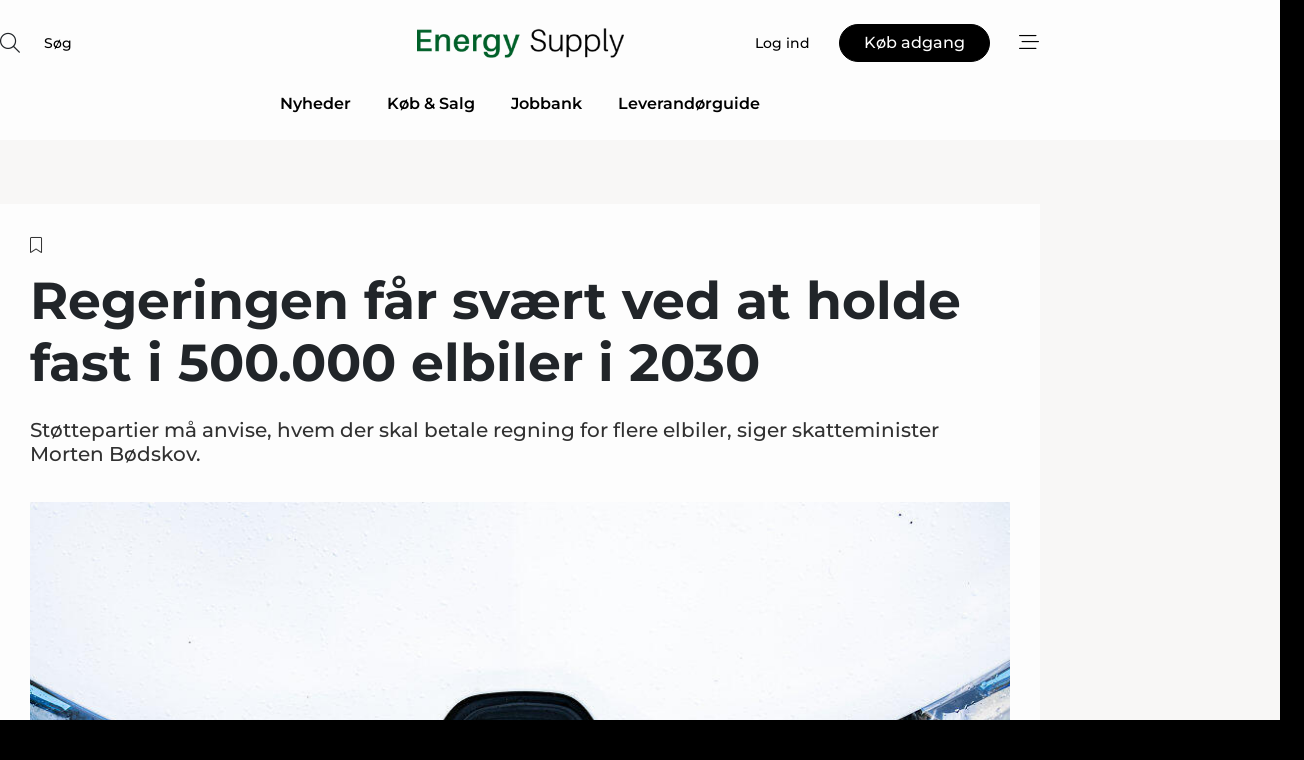

--- FILE ---
content_type: text/html;charset=UTF-8
request_url: https://www.energy-supply.dk/article/view/741521/regeringen_far_svaert_ved_at_holde_fast_i_500000_elbiler_i_2030
body_size: 72142
content:
<?xml version="1.0" encoding="UTF-8"?>
<!DOCTYPE html>
<html xmlns="http://www.w3.org/1999/xhtml"><head id="j_idt2">
        <link rel="SHORTCUT ICON" href="https://f.nordiskemedier.dk/favicon/energy.ico" />
        <link rel="ICON" href="https://f.nordiskemedier.dk/favicon/energy.ico" type="image/x-icon" />
        <title>Regeringen får svært ved at holde fast i 500.000 elbiler i 2030</title><meta name="description" content="Støttepartier må anvise, hvem der skal betale regning for flere elbiler, siger skatteminister Morten Bødskov." />
        <meta http-equiv="X-UA-Compatible" content="IE=edge,chrome=1" />
        <meta http-equiv="content-type" content="text/html; charset=UTF-8" />
    <meta id="viewport" name="viewport" content="width=device-width, initial-scale=1" />
    <script>
        //<![CDATA[
        (function () {
            var width = window.innerWidth ||
                document.documentElement.clientWidth ||
                document.body.clientWidth;
            if (width >= 768) {
                document.getElementById("viewport").setAttribute("content", "width=1344");
            } else {
                document.getElementById("viewport").setAttribute("content", "width=device-width, initial-scale=1");
            }
        })();
        //]]>
    </script>
        <meta http-equiv="content-script-type" content="text/javascript" />
        <meta http-equiv="cache-control" content="no-cache" />
        <meta http-equiv="expires" content="0" />
        <meta http-equiv="pragma" content="no-cache" />
            <meta name="facebook-domain-verification" content="or1c0yj1oo4fq8ckqrtmg74y3ajjg1" />
        <script src="/js/vars.js?t=1768941210044" type="text/javascript"></script>
        <script src="/js/access.js?t=1768941210044" type="text/javascript"></script>
        <script>
            window.startupTimestamp = "1768941210044";
            window.contextPath = "";
            window.domain = "https://www.energy-supply.dk";
            window.fileDomain = "https://f.nordiskemedier.dk";
            window.hostId = 12;
            window.visitor = {};
            window.cvrRestApiAddress = "https://cvr-api.nordiskemedier.dk/resources";
            window.metaObject = {"industryName":"Energi","authorInitials":"MBBP","pageType":"view-article","pageSize":4777,"pageAge":1944,"contentType":"view-article"};
            window.testMode = false;

            window.googleAnalytics = false;
            window.pendingScriptExecutions = [];
            window.enableCookieBot = new function () {};

            window.trackerEnabled = true; // TODO: replace with JsVarsServlet after merge
        </script>
    
    <script type="text/javascript" async="true">
        //<![CDATA[
        (function() {
            var host = window.location.hostname;
            var element = document.createElement('script');
            var firstScript = document.getElementsByTagName('script')[0];
            var url = 'https://cmp.inmobi.com'
                .concat('/choice/', 'h8eTMmqFZF-_K', '/', host, '/choice.js?tag_version=V3');
            var uspTries = 0;
            var uspTriesLimit = 3;
            element.async = true;
            element.type = 'text/javascript';
            element.src = url;

            // Not default InMobi code - make sure there is a script present
            // before inserting anything before it.
            if (firstScript) {
                firstScript.parentNode.insertBefore(element, firstScript);
            }

            function makeStub() {
                var TCF_LOCATOR_NAME = '__tcfapiLocator';
                var queue = [];
                var win = window;
                var cmpFrame;

                function addFrame() {
                    var doc = win.document;
                    var otherCMP = !!(win.frames[TCF_LOCATOR_NAME]);

                    if (!otherCMP) {
                        if (doc.body) {
                            var iframe = doc.createElement('iframe');

                            iframe.style.cssText = 'display:none';
                            iframe.name = TCF_LOCATOR_NAME;
                            doc.body.appendChild(iframe);
                        } else {
                            setTimeout(addFrame, 5);
                        }
                    }
                    return !otherCMP;
                }

                function tcfAPIHandler() {
                    var gdprApplies;
                    var args = arguments;

                    if (!args.length) {
                        return queue;
                    } else if (args[0] === 'setGdprApplies') {
                        if (
                            args.length > 3 &&
                            args[2] === 2 &&
                            typeof args[3] === 'boolean'
                        ) {
                            gdprApplies = args[3];
                            if (typeof args[2] === 'function') {
                                args[2]('set', true);
                            }
                        }
                    } else if (args[0] === 'ping') {
                        var retr = {
                            gdprApplies: gdprApplies,
                            cmpLoaded: false,
                            cmpStatus: 'stub'
                        };

                        if (typeof args[2] === 'function') {
                            args[2](retr);
                        }
                    } else {
                        if(args[0] === 'init' && typeof args[3] === 'object') {
                            args[3] = Object.assign(args[3], { tag_version: 'V3' });
                        }
                        queue.push(args);
                    }
                }

                function postMessageEventHandler(event) {
                    var msgIsString = typeof event.data === 'string';
                    var json = {};

                    try {
                        if (msgIsString) {
                            json = JSON.parse(event.data);
                        } else {
                            json = event.data;
                        }
                    } catch (ignore) {}

                    var payload = json.__tcfapiCall;

                    if (payload) {
                        window.__tcfapi(
                            payload.command,
                            payload.version,
                            function(retValue, success) {
                                var returnMsg = {
                                    __tcfapiReturn: {
                                        returnValue: retValue,
                                        success: success,
                                        callId: payload.callId
                                    }
                                };
                                if (msgIsString) {
                                    returnMsg = JSON.stringify(returnMsg);
                                }
                                if (event && event.source && event.source.postMessage) {
                                    event.source.postMessage(returnMsg, '*');
                                }
                            },
                            payload.parameter
                        );
                    }
                }

                while (win) {
                    try {
                        if (win.frames[TCF_LOCATOR_NAME]) {
                            cmpFrame = win;
                            break;
                        }
                    } catch (ignore) {}

                    if (win === window.top) {
                        break;
                    }
                    win = win.parent;
                }
                if (!cmpFrame) {
                    addFrame();
                    win.__tcfapi = tcfAPIHandler;
                    win.addEventListener('message', postMessageEventHandler, false);
                }
            };

            makeStub();

            function makeGppStub() {
                const CMP_ID = 10;
                const SUPPORTED_APIS = [
                    '2:tcfeuv2',
                    '6:uspv1',
                    '7:usnatv1',
                    '8:usca',
                    '9:usvav1',
                    '10:uscov1',
                    '11:usutv1',
                    '12:usctv1'
                ];

                window.__gpp_addFrame = function (n) {
                    if (!window.frames[n]) {
                        if (document.body) {
                            var i = document.createElement("iframe");
                            i.style.cssText = "display:none";
                            i.name = n;
                            document.body.appendChild(i);
                        } else {
                            window.setTimeout(window.__gpp_addFrame, 10, n);
                        }
                    }
                };
                window.__gpp_stub = function () {
                    var b = arguments;
                    __gpp.queue = __gpp.queue || [];
                    __gpp.events = __gpp.events || [];

                    if (!b.length || (b.length == 1 && b[0] == "queue")) {
                        return __gpp.queue;
                    }

                    if (b.length == 1 && b[0] == "events") {
                        return __gpp.events;
                    }

                    var cmd = b[0];
                    var clb = b.length > 1 ? b[1] : null;
                    var par = b.length > 2 ? b[2] : null;
                    if (cmd === "ping") {
                        clb(
                            {
                                gppVersion: "1.1", // must be “Version.Subversion”, current: “1.1”
                                cmpStatus: "stub", // possible values: stub, loading, loaded, error
                                cmpDisplayStatus: "hidden", // possible values: hidden, visible, disabled
                                signalStatus: "not ready", // possible values: not ready, ready
                                supportedAPIs: SUPPORTED_APIS, // list of supported APIs
                                cmpId: CMP_ID, // IAB assigned CMP ID, may be 0 during stub/loading
                                sectionList: [],
                                applicableSections: [-1],
                                gppString: "",
                                parsedSections: {},
                            },
                            true
                        );
                    } else if (cmd === "addEventListener") {
                        if (!("lastId" in __gpp)) {
                            __gpp.lastId = 0;
                        }
                        __gpp.lastId++;
                        var lnr = __gpp.lastId;
                        __gpp.events.push({
                            id: lnr,
                            callback: clb,
                            parameter: par,
                        });
                        clb(
                            {
                                eventName: "listenerRegistered",
                                listenerId: lnr, // Registered ID of the listener
                                data: true, // positive signal
                                pingData: {
                                    gppVersion: "1.1", // must be “Version.Subversion”, current: “1.1”
                                    cmpStatus: "stub", // possible values: stub, loading, loaded, error
                                    cmpDisplayStatus: "hidden", // possible values: hidden, visible, disabled
                                    signalStatus: "not ready", // possible values: not ready, ready
                                    supportedAPIs: SUPPORTED_APIS, // list of supported APIs
                                    cmpId: CMP_ID, // list of supported APIs
                                    sectionList: [],
                                    applicableSections: [-1],
                                    gppString: "",
                                    parsedSections: {},
                                },
                            },
                            true
                        );
                    } else if (cmd === "removeEventListener") {
                        var success = false;
                        for (var i = 0; i < __gpp.events.length; i++) {
                            if (__gpp.events[i].id == par) {
                                __gpp.events.splice(i, 1);
                                success = true;
                                break;
                            }
                        }
                        clb(
                            {
                                eventName: "listenerRemoved",
                                listenerId: par, // Registered ID of the listener
                                data: success, // status info
                                pingData: {
                                    gppVersion: "1.1", // must be “Version.Subversion”, current: “1.1”
                                    cmpStatus: "stub", // possible values: stub, loading, loaded, error
                                    cmpDisplayStatus: "hidden", // possible values: hidden, visible, disabled
                                    signalStatus: "not ready", // possible values: not ready, ready
                                    supportedAPIs: SUPPORTED_APIS, // list of supported APIs
                                    cmpId: CMP_ID, // CMP ID
                                    sectionList: [],
                                    applicableSections: [-1],
                                    gppString: "",
                                    parsedSections: {},
                                },
                            },
                            true
                        );
                    } else if (cmd === "hasSection") {
                        clb(false, true);
                    } else if (cmd === "getSection" || cmd === "getField") {
                        clb(null, true);
                    }
                    //queue all other commands
                    else {
                        __gpp.queue.push([].slice.apply(b));
                    }
                };
                window.__gpp_msghandler = function (event) {
                    var msgIsString = typeof event.data === "string";
                    try {
                        var json = msgIsString ? JSON.parse(event.data) : event.data;
                    } catch (e) {
                        var json = null;
                    }
                    if (typeof json === "object" && json !== null && "__gppCall" in json) {
                        var i = json.__gppCall;
                        window.__gpp(
                            i.command,
                            function (retValue, success) {
                                var returnMsg = {
                                    __gppReturn: {
                                        returnValue: retValue,
                                        success: success,
                                        callId: i.callId,
                                    },
                                };
                                event.source.postMessage(msgIsString ? JSON.stringify(returnMsg) : returnMsg, "*");
                            },
                            "parameter" in i ? i.parameter : null,
                            "version" in i ? i.version : "1.1"
                        );
                    }
                };
                if (!("__gpp" in window) || typeof window.__gpp !== "function") {
                    window.__gpp = window.__gpp_stub;
                    window.addEventListener("message", window.__gpp_msghandler, false);
                    window.__gpp_addFrame("__gppLocator");
                }
            };

            makeGppStub();

            var uspStubFunction = function() {
                var arg = arguments;
                if (typeof window.__uspapi !== uspStubFunction) {
                    setTimeout(function() {
                        if (typeof window.__uspapi !== 'undefined') {
                            window.__uspapi.apply(window.__uspapi, arg);
                        }
                    }, 500);
                }
            };

            var checkIfUspIsReady = function() {
                uspTries++;
                if (window.__uspapi === uspStubFunction && uspTries < uspTriesLimit) {
                    console.warn('USP is not accessible');
                } else {
                    clearInterval(uspInterval);
                }
            };

            if (typeof window.__uspapi === 'undefined') {
                window.__uspapi = uspStubFunction;
                var uspInterval = setInterval(checkIfUspIsReady, 6000);
            }
        })();
        //]]>
    </script><meta property="og:title" content="Regeringen får svært ved at holde fast i 500.000 elbiler i 2030" /><meta property="og:description" content="Støttepartier må anvise, hvem der skal betale regning for flere elbiler, siger skatteminister Morten Bødskov." /><meta property="og:type" content="article" /><meta property="og:url" content="https://www.energy-supply.dk/article/view/741521/regeringen_far_svaert_ved_at_holde_fast_i_500000_elbiler_i_2030" /><meta property="og:image" content="https://f.nordiskemedier.dk/2sxy1kv1hamznxeb_900_473_q95.jpg" /><meta property="og:image:width" content="900" /><meta property="og:image:height" content="473" />
            <meta property="og:site_name" content="Energy Supply" /><meta name="twitter:card" content="summary" /><meta name="twitter:url" content="https://www.energy-supply.dk/article/view/741521/regeringen_far_svaert_ved_at_holde_fast_i_500000_elbiler_i_2030" /><meta name="twitter:title" content="Regeringen får svært ved at holde fast i 500.000 elbiler i 2030" /><meta name="twitter:description" content="Støttepartier må anvise, hvem der skal betale regning for flere elbiler, siger skatteminister Morten Bødskov." /><meta name="twitter:image" content="https://f.nordiskemedier.dk/2sxy1kv1hamznxeb.jpg" />
        <script src="/js/notbot.js?t=1768941210044" type="text/javascript"></script>

        <link href="https://f.nordiskemedier.dk/font/media.css" rel="stylesheet" />
        <link rel="stylesheet" href="https://f.nordiskemedier.dk/font-awesome/pro/6.6.0/css/all.min.css" />
        <link rel="stylesheet" href="https://f.nordiskemedier.dk/bootstrap/5.3.6/css/bootstrap.min.css" />
        <link rel="stylesheet" href="/css/default.css?t=1768941210044" type="text/css" />
        <script src="https://f.nordiskemedier.dk/jquery/jquery-3.6.0.min.js"></script>
        
        <script src="/js/jquery-ui.min.js"></script><script type="text/javascript" src="/javax.faces.resource/js/jquery.cookies.2.2.0.min.js.html?ln=portal-jsf&amp;t=17689412"></script>
        <script src="https://f.nordiskemedier.dk/bootstrap/5.3.6/js/bootstrap.bundle.min.js"></script>
        <script src="/js/default.js?t=1768941210044" type="text/javascript"></script>
        <script src="https://www.google.com/recaptcha/api.js?render=explicit&amp;hl=da" type="text/javascript"></script>
                <script src="https://cdn.jsdelivr.net/npm/vue@2.7.14/dist/vue.min.js"></script>
                <script src="/dist/vue-components.umd.min.js?t=1768941210044" type="text/javascript"></script>
        
        <script src="https://f.nordiskemedier.dk/turnjs4/lib/turn.min.js" type="text/javascript"></script><!--[if lt IE 9]>
            <script src="https://f.nordiskemedier.dk/turnjs4/lib/turn.html4.min.js" type="text/javascript"></script><![endif]--><!--[if lt IE 9]>
                <script type="text/javascript">
                    window.location = "/browser-support.html";
                </script><![endif]-->
        <script src="https://cdn.jsdelivr.net/npm/ua-parser-js@0/dist/ua-parser.min.js"></script>
    <script type="text/javascript">
        window.enableGTM = function() {
            try {
                (function (w, d, s, l, i) {
                    w[l] = w[l] || [];
                    w[l].push({
                        'gtm.start':
                            new Date().getTime(), event: 'gtm.js'
                    });
                    var f = d.getElementsByTagName(s)[0],
                        j = d.createElement(s), dl = l != 'dataLayer' ? '&l=' + l : '';
                    j.async = true;
                    j.src =
                        'https://www.googletagmanager.com/gtm.js?id=' + i + dl;
                    f.parentNode.insertBefore(j, f);
                })(window, document, 'script', 'dataLayer', 'GTM-N27TV4V');
            } catch (err) {
                console.log(err);
            }
        };
    </script>
        

        
        <script src="/js/cookie-utilities.js"></script>
    <script type="text/javascript">
        var gaPageType = 'view-article';
        var gaContentType = 'view-article';
        var gaPageAge = 1944;
        var gaPageSize = 4777;
        var gaIndustryName = 'Energi';
        
        (function (i, s, o, g, r, a, m) {
            i['GoogleAnalyticsObject'] = r;
            i[r] = i[r] || function() {
                (i[r].q = i[r].q || []).push(arguments)}, i[r].l = 1 * new Date();
            a = s.createElement(o),
                m = s.getElementsByTagName(o)[0];
            a.async = 1;
            a.src = g;
            m.parentNode.insertBefore(a, m)
        })
        (window, document, 'script', '//www.google-analytics.com/analytics.js', 'ga');
        ga('create', 'UA-3198597-11', 'auto');
        if ($.cookies.get("rc") && !$.cookies.get("nmuarc")) {
            ga('set', 'dimension1', $.cookies.get("rc"));
            $.cookies.set("nmuarc", true, {path: "/"});
        }
        if (false) {
            ga('set', 'dimension2', '');
            if (false) {
                ga('set', 'dimension3', '');
            }
        } else if (false) {
            ga('set', 'dimension3', '');
        }
        if (gaContentType) {
            ga('set', 'dimension4', gaContentType);
        }
        if (gaIndustryName) {
            ga('set', 'dimension5', gaIndustryName);
        }
        if (gaPageType) {
            ga('set', 'dimension10', gaPageType);
        }
        if (gaPageAge) {
            ga('set', 'dimension11', gaPageAge);
        }
        if (gaPageSize) {
            ga('set', 'dimension12', gaPageSize);
        }
        ga('set', 'anonymizeIp', true);

        window.pendingScriptExecutions.push({
            callback: function () {
                if (!window['ga-disable-UA-3198597-11']) {
                    ga('send', 'pageview');
                }
            },
            context: this
        });

        window.enableGoogleAnalytics = function() {
            window['ga-disable-UA-3198597-11'] = false;
        };


        window.disableGoogleAnalytics = function () {
            window['ga-disable-UA-3198597-11'] = true;
        };
        
    </script>
    <script type="text/javascript">
        window.enableBanners = function () {
            try {
                window['banner-consent-is-ready'] = true;
                EventBus.broadcast("banner-consent-is-ready");
            } catch (err) {
                console.log(err);
            }
        };
    </script>
    <script type="text/javascript">
        //<![CDATA[
        (function () {
            var salespanelModuleEnabled = false;
            var quantCastModuleEnabled = true;
            var salespanelResolve, salespanelReject;
            window.salespanelPromise = new Promise((resolve, reject) => {
                // Check if Salespanel and QuantCast module is enabled for this host and check if the tag has loaded.
                if (!salespanelModuleEnabled || !quantCastModuleEnabled) {
                    resolve(false);
                }
                salespanelResolve = resolve;
                salespanelReject = reject;
            });

            // Reject just in case QuantCast module is enabled but variable is not initialized.
            if (typeof window.__tcfapi == "undefined") {
                salespanelReject("QuantCast error: __tcfapi is undefined");
                return;
            }

            // Listen for Quantcast events for changes to Salespanel consent.
            window.__tcfapi('addEventListener', 2, async function (tcData, success) {
                if (!success) {
                    salespanelReject("Salespanel error: Could not create event listener.");
                    return;
                }

                // the rest of this function is called when the page is loaded OR
                // - the user accepts / rejects / updates the consent terms
                // - the user dismisses the consent box by clicking the 'x'
                if (tcData.eventStatus !== 'tcloaded' && tcData.eventStatus !== 'useractioncomplete') {
                    return;
                }

                // Salespanel is managed by Google Tag Manager and is not inserted if the relevant consent is not given.
                // If consent is given, it returns true, otherwise false after 2,5 seconds.
                var loops = 0;
                while(!salespanelObjectLoaded() && loops < 5) {
                    await new Promise(resolve => setTimeout(resolve, 500));
                    loops += 1;
                }

                if (salespanelObjectLoaded()) {
                    // Set cookie.
                    allowTracking();
                    salespanelResolve(true);
                } else {
                    // Remove cookie.
                    rejectTracking();
                    // Salespanel did not load in time or was rejected by consent.
                    salespanelReject("Salespanel error: Not loaded.");
                }
            });

            function salespanelObjectLoaded() {
                return typeof $salespanel !== "undefined" && $salespanel.hasOwnProperty("push");
            }

            function allowTracking() {
                // Check if Salespanel tracking has already been allowed.
                if ($.cookies.get("track_uid") !== null) {
                    return;
                }

                try {
                    // Activate tracking when the visitor provides explicit consent.
                    // Place `track_uid` cookie.
                    $salespanel.push(["set", "tracking:allowTracking"]);
                } catch (e) {
                    salespanelReject("Salespanel error: Allow tracking failed.");
                }
            }

            function rejectTracking() {
                // Remove cookie if user removed Salespanel consent.
                // All created Salespanel events will now be un-identified.
                if ($.cookies.get("track_uid")) {
                    $.cookies.del("track_uid", {domain: '.energy-supply.dk'});
                }
            }
        })();
        //]]>
    </script>
    <script type="text/javascript">
        //<![CDATA[
        window.paywallScripts = {
            seenPaywall: async function (type) {
                // Wait for salespanel promise to be fulfilled (either loaded or not).
                const salespanelLoaded = await window.salespanelPromise.catch(() => {
                    // Salespanel didn't load if promise is rejected.
                    return false;
                });
                if (!salespanelLoaded) return;

                // Find previous amount of seen paywalls.
                await this.seenPaywallPromise().then(seenPaywalls => {
                    // Increment amount of seen paywall on visitor attribute.
                    this.setPaywallsAttribute(seenPaywalls);

                    // Create Meta/Facebook Pixel event notifying of a seen paywall.
                    if (seenPaywalls > 3) {
                        fbq('trackCustom', "Set paywall +3 gange");
                    }
                }).catch((message) => {
                    console.error(message);
                });

                // Create Salespanel event notifying of a seen paywall.
                this.sendPaywallEvent(type);
            },
            seenPaywallPromise: function () {
                return new Promise((resolve, reject) => {
                    try {
                        $salespanel.push(["get", "qualify:visitor", function (data) {
                            data.visitor_attributes.paywalls !== null ?
                                resolve(data.visitor_attributes.paywalls) :
                                resolve(0);
                        }]);
                    } catch (e) {
                        reject("Salespanel error: Get details failed.");
                    }
                });
            },
            setPaywallsAttribute: function (seenPaywalls) {
                try {
                    $salespanel.push(["set", "attributes:visitor", {
                        "paywalls": seenPaywalls + 1
                    }]);
                } catch (e) {
                    console.error("Salespanel error: Couldn't set attribute.");
                }
            },
            sendPaywallEvent: function (type) {
                try {
                    $salespanel.push(["set",
                        "activity:customActivity",
                        "website",
                        "Saw paywall",
                        type
                    ]);
                } catch (e) {
                    console.error("Salespanel error: Couldn't send custom activity.");
                }
            }
        }
        //]]>
    </script>
            <script type="text/javascript">
                (function (){
                    var is = [];
                    var impersonating = false;
                    if (!impersonating && window.visitor.person && window.visitor.person.id) {
                        is.push({
                            name: "person",
                            ref: window.visitor.person.id
                        });
                    }
                    if (!impersonating && window.visitor.recipient && window.visitor.recipient.id) {
                        is.push({
                            name: "recipient",
                            ref: window.visitor.recipient.id
                        });
                    }

                    var evtr;
                    var queue = [];
                    window.queueTrackerEvent = function (a, sn, sr, tn, tr) {
                        if (evtr) {
                            evtr(a, sn, sr, tn, tr, is);
                        } else {
                            queue.push({
                                a: a,
                                sn: sn,
                                sr: sr,
                                tn: tn,
                                tr: tr
                            })
                        }
                    };
                    window.addEventListener("onTrackerLoaded", function () {
                        evtr = window.createTracker("https://api.evtr.nordiskemedier.dk", "evtr");
                        while (queue.length) {
                            var ev = queue.splice(0, 1)[0];
                            if (ev) {
                                evtr(ev.a, ev.sn, ev.sr, ev.tn, ev.tr, is);
                            }
                        }
                    });
                })();
            </script>
            <script async="async" src="https://js.evtr.nordiskemedier.dk/_.js?t=1768941210044" type="text/javascript"></script>

        <script type="text/javascript">
            $(function() {
                $('.item').hover(
                function() { $(this).css('background-color', '#efefef').css('cursor', 'pointer') },
                function() { $(this).css('background-color', 'transparent').css('cursor', 'normal') }
            );
                $(".tt").tooltip();
            });
            function getTitle() {
                return document.title;
            }
            function getLocation() {
                return window.location;
            }
            function getUrl() {
                return window.location.href;
            }
            function confirmDelete(p) {
                var v = "Er du sikker p\u00E5, du vil slette \"{0}\"? ";
                v = v.replace("{0}", p);
                return confirm(v);
            }
            function getVisitorEmail() {
                return "";
            }
            function getVisitorRememberInfo() {
                return true;
            }

            var ids = [];
            function messageFade() {
                $('.fade').fadeTo('slow', 0.3);
            }
            
            // Remove cookies that are no longer in use
            $(document).ready(function () {
                $.cookies.del("c1");
                $.cookies.del("c2");
                $.cookies.del("c3");
            });

            window.pushGTrackScript = function (f, cont) {
                window.pendingScriptExecutions.push({
                    callback: function () {
                        if (window.googleAnalytics) {
                            eval(f(cont));
                        }
                    },
                    context: cont
                });

            }
            $(window).on('load', function () {
                // if subscription is suspended change paywall message.
                if ($('#paywall-overlay') && window.visitor?.person?.suspended) {
                    $('#paywall-overlay .paywall-package').html("Adgang suspenderet.");
                    $('#paywall-overlay .paywall-body-wrapper').html("Det personlige login er suspenderet af sikkerhedsm\u00E6ssige \u00E5rsager. ".replace('{0}', "abonnement@nordiskemedier.dk").replace('{1}', "abonnement@nordiskemedier.dk"));
                    $('.paywall-content-wrapper').addClass('warning');
                }
            });
        </script>
        <script type="text/javascript">
            //<![CDATA[
            function center(element) {
                var e=$(element);
                var w=e.width();
                var h=e.height();
                e.css("position","fixed").css("z-index","50000").css("top","50%").css("left","50%").css("margin-left","-"+(w/2)+"px").css("margin-top","-"+(h/2)+"px");
                e.draggable({
                    handle: $(element+"_handle")
                });
            }
            //]]>
        </script>

        
        <link rel="alternate" type="application/rss+xml" title="News RSS" href="https://www.energy-supply.dk/xml/rss2/articles" />
        <link rel="alternate" type="application/rss+xml" title="Advertisements RSS" href="https://www.energy-supply.dk/xml/rss2/advertisements?typeId=1&amp;typeId=2" />
        <link rel="alternate" type="application/rss+xml" title="Competences RSS" href="https://www.energy-supply.dk/xml/rss2/competences" />
        <link rel="alternate" type="application/rss+xml" title="Jobs RSS" href="https://www.energy-supply.dk/xml/rss2/jobs" />
        <link rel="alternate" type="application/rss+xml" title="Courses RSS" href="https://www.energy-supply.dk/xml/rss2/courses" />

        <script>
            window.adTracker = {
                slots: {},
                adsMeta: {},
                hoverState: {
                    currentSlotId: null,
                    lastChangeTs: 0
                },
                clickState: {
                    lastPointerDown: null,  // { slotId, ts }
                    clickHandled: false
                }
            };
        </script><script async="async" src="https://securepubads.g.doubleclick.net/tag/js/gpt.js"></script><script>window.googletag = window.googletag || {cmd: []};if (!window.__gptGlobalsInit) {  window.__gptGlobalsInit = true;  window.slotFallbackData = new Map();  window.__inViewPct = window.__inViewPct || {};  window.__lastRefreshAt = new Map();  window.__slotCooldownMs = new Map();  function __canRefresh(slot){    const id = slot.getSlotElementId();    const last = window.__lastRefreshAt.get(id) || 0;    const cd = window.__slotCooldownMs.get(id) || 30000;    return Date.now() - last >= cd;  }  function __markRefreshed(slot){ window.__lastRefreshAt.set(slot.getSlotElementId(), Date.now()); }  window.__refreshState = window.__refreshState || {};  function __getRefreshState(id){    return (window.__refreshState[id] = window.__refreshState[id] || { pending:false, nextAllowedTs:0 });  }  function __tryRefresh(slot){    const id = slot.getSlotElementId();    const st = __getRefreshState(id);    if (!st.pending) return;    if (st.refreshScheduled) return;    const now = Date.now();    const pct = (window.__inViewPct && window.__inViewPct[id]) || 0;    if (now < st.nextAllowedTs){      __scheduleTryRefresh(slot, st.nextAllowedTs - now);      return;    }    if (pct < 50){      __scheduleTryRefresh(slot, 3000);      return;    }    if (!__canRefresh(slot)){      __scheduleTryRefresh(slot, 3000);      return;    }    st.refreshScheduled = true;    const ranInt = Math.floor(Math.random() * (2000 - 100 + 1)) + 100;    setTimeout(function(){      googletag.pubads().refresh([slot]);      __markRefreshed(slot);      st.pending = false;      st.refreshScheduled = false;    }, ranInt);  }function handleSlotRender(slotElementId) {    var labelId = 'label-' + slotElementId;    var labelEl = document.getElementById(labelId);    if (!labelEl) {        return;    }    labelEl.style.display = 'block';}function registerAdSlot(slotId) {    const slotEl = document.getElementById(slotId);    if (!slotEl) return;    const wrapper = slotEl;     wrapper.dataset.adSlotId = slotId;    if (!wrapper.style.position) {        wrapper.style.position = 'relative';    }    wrapper.addEventListener('mouseenter', function () {        window.adTracker.hoverState.currentSlotId = slotId;        window.adTracker.hoverState.lastChangeTs = Date.now();    });    wrapper.addEventListener('mouseleave', function () {        if (window.adTracker.hoverState.currentSlotId === slotId) {            window.adTracker.hoverState.currentSlotId = null;            window.adTracker.hoverState.lastChangeTs = Date.now();        }    });    window.adTracker.slots[slotId] = wrapper;}  function __scheduleTryRefresh(slot, delayMs){    const id = slot.getSlotElementId();    const st = __getRefreshState(id);    if (st.tryTimer) clearTimeout(st.tryTimer);    st.tryTimer = setTimeout(function(){      st.tryTimer = null;      __tryRefresh(slot);    }, Math.max(0, delayMs || 0));  }  googletag.cmd.push(function(){    googletag.pubads().addEventListener('slotVisibilityChanged', function(e){      const slot = e.slot;      const id = slot.getSlotElementId();      window.__inViewPct[id] = e.inViewPercentage || 0;      __scheduleTryRefresh(slot, 250);    });    googletag.pubads().addEventListener('impressionViewable', function(e){      const slot = e.slot;      const id = slot.getSlotElementId();      const cd = window.__slotCooldownMs.get(id) || 30000;      const st = __getRefreshState(id);      st.pending = true;      st.nextAllowedTs = Date.now() + cd;      __scheduleTryRefresh(slot, cd);    });  });  window.fireWindowResizeEvent = window.fireWindowResizeEvent || function(){    try { window.dispatchEvent(new Event('resize')); } catch(e){}  };}googletag.cmd.push(function(){  window.__fallbackHandled = window.__fallbackHandled || new Set();  googletag.pubads().addEventListener('slotRenderEnded', function(event){    const adslotId = event.slot.getSlotElementId();    if (!event.isEmpty) { fireWindowResizeEvent();        handleSlotRender(adslotId);       window.adTracker.adsMeta[adslotId] = {       creativeId: event.creativeId,       lineItemId: event.lineItemId,       campaignId: event.campaignId,       size: event.size,       adUnitPath: event.slot.getAdUnitPath(),      };    registerAdSlot(adslotId);    return; }    if (!window.slotFallbackData || !window.slotFallbackData.has(adslotId)) { fireWindowResizeEvent(); return; }    if (window.__fallbackHandled.has(adslotId)) { fireWindowResizeEvent(); return; }    window.__fallbackHandled.add(adslotId);    const cfg = window.slotFallbackData.get(adslotId);    try { googletag.destroySlots([event.slot]); } catch(e) {}    requestAnimationFrame(function(){      const toArr = s => s.split('],').map(x=>JSON.parse(x.replace(/\s/g,'') + (x.endsWith(']')?'':']')));      const sizeArrayLarge  = cfg.sizesLarge  ? toArr(cfg.sizesLarge)  : [];      const sizeArraySmall  = cfg.sizesSmall  ? toArr(cfg.sizesSmall)  : [];      const sizeArrayMobile = cfg.sizesMobile ? toArr(cfg.sizesMobile) : [];      var mapping = googletag.sizeMapping()        .addSize([1588,0], sizeArrayLarge)        .addSize([768,0],  sizeArraySmall)        .addSize([0,0],    sizeArrayMobile).build();      var already = googletag.pubads().getSlots().some(s => s.getSlotElementId() === adslotId);      if (!already) {        var fb = googletag.defineSlot(cfg.fallbackAdUnitPath, cfg.sizes, adslotId)          .defineSizeMapping(mapping)          .addService(googletag.pubads());        if (cfg.refreshAdSlot === 'true') {          window.__slotCooldownMs && window.__slotCooldownMs.set(adslotId, Number(cfg.refreshInterval)||30000);        } else {          window.__slotCooldownMs && window.__slotCooldownMs.set(adslotId, 1440000);        }      }      setTimeout(function(){        try { googletag.display(adslotId); } catch(e) { console.warn('fallback display failed:', e); }        fireWindowResizeEvent();      }, 0);    });  });});googletag.cmd.push(function(){var mapping = googletag.sizeMapping().addSize([1588, 0], [[ 1568, 864]]).addSize([768, 0], [[ 980, 540]]).addSize([0, 0], [[ 300, 100]]).build();var adSlot = googletag.defineSlot('/98909716/Regular_Top/Energy_Supply_DK', [[ 300, 100],[ 980, 540],[ 1568, 864]], 'regular-top-0').setTargeting('Industry', ['7']).defineSizeMapping(mapping).addService(googletag.pubads());window.__slotCooldownMs.set('regular-top-0', 15925);});googletag.cmd.push(function(){var mapping = googletag.sizeMapping().addSize([1588, 0], [[ 200, 200]]).addSize([768, 0], []).addSize([0, 0], []).build();var adSlot = googletag.defineSlot('/98909716/Regular_Side/Energy_Supply_DK', [[ 200, 200]], 'regular-side-left-0').setTargeting('Industry', ['7']).defineSizeMapping(mapping).addService(googletag.pubads());window.__slotCooldownMs.set('regular-side-left-0', 15527);});googletag.cmd.push(function(){var mapping = googletag.sizeMapping().addSize([1588, 0], [[ 200, 200]]).addSize([768, 0], []).addSize([0, 0], []).build();var adSlot = googletag.defineSlot('/98909716/Regular_Side/Energy_Supply_DK', [[ 200, 200]], 'regular-side-left-1').setTargeting('Industry', ['7']).defineSizeMapping(mapping).addService(googletag.pubads());window.__slotCooldownMs.set('regular-side-left-1', 16625);});googletag.cmd.push(function(){var mapping = googletag.sizeMapping().addSize([1588, 0], [[ 200, 200]]).addSize([768, 0], []).addSize([0, 0], []).build();var adSlot = googletag.defineSlot('/98909716/Regular_Side/Energy_Supply_DK', [[ 200, 200]], 'regular-side-left-2').setTargeting('Industry', ['7']).defineSizeMapping(mapping).addService(googletag.pubads());window.__slotCooldownMs.set('regular-side-left-2', 16939);});googletag.cmd.push(function(){var mapping = googletag.sizeMapping().addSize([1588, 0], [[ 200, 200]]).addSize([768, 0], []).addSize([0, 0], []).build();var adSlot = googletag.defineSlot('/98909716/Regular_Side/Energy_Supply_DK', [[ 200, 200]], 'regular-side-left-3').setTargeting('Industry', ['7']).defineSizeMapping(mapping).addService(googletag.pubads());window.__slotCooldownMs.set('regular-side-left-3', 16452);});googletag.cmd.push(function(){var mapping = googletag.sizeMapping().addSize([1588, 0], [[ 200, 200]]).addSize([768, 0], []).addSize([0, 0], []).build();var adSlot = googletag.defineSlot('/98909716/Regular_Side/Energy_Supply_DK', [[ 200, 200]], 'regular-side-left-4').setTargeting('Industry', ['7']).defineSizeMapping(mapping).addService(googletag.pubads());window.__slotCooldownMs.set('regular-side-left-4', 15735);});googletag.cmd.push(function(){var mapping = googletag.sizeMapping().addSize([1588, 0], [[ 200, 200]]).addSize([768, 0], []).addSize([0, 0], []).build();var adSlot = googletag.defineSlot('/98909716/Regular_Side/Energy_Supply_DK', [[ 200, 200]], 'regular-side-left-5').setTargeting('Industry', ['7']).defineSizeMapping(mapping).addService(googletag.pubads());window.__slotCooldownMs.set('regular-side-left-5', 16118);});googletag.cmd.push(function(){var mapping = googletag.sizeMapping().addSize([1588, 0], [[ 980, 250]]).addSize([768, 0], [[ 980, 250]]).addSize([0, 0], [[ 300, 100]]).build();var adSlot = googletag.defineSlot('/98909716/Regular_Takeover/Energy_Supply_DK', [[ 300, 100],[ 980, 250]], 'regular-takeover-above-article-0').setTargeting('Industry', ['7']).defineSizeMapping(mapping).addService(googletag.pubads());window.__slotCooldownMs.set('regular-takeover-above-article-0', 16408);});googletag.cmd.push(function(){var mapping = googletag.sizeMapping().addSize([1588, 0], []).addSize([768, 0], []).addSize([0, 0], [[ 300, 250]]).build();var adSlot = googletag.defineSlot('/98909716/Regular_Campaign/Energy_Supply_DK', [[ 300, 250]], 'regular-campaign-article-1-0').setTargeting('Industry', ['7']).defineSizeMapping(mapping).addService(googletag.pubads());window.__slotCooldownMs.set('regular-campaign-article-1-0', 16595);});googletag.cmd.push(function(){var mapping = googletag.sizeMapping().addSize([1588, 0], []).addSize([768, 0], []).addSize([0, 0], [[ 300, 250]]).build();var adSlot = googletag.defineSlot('/98909716/Regular_Campaign/Energy_Supply_DK', [[ 300, 250]], 'regular-campaign-article-2-0').setTargeting('Industry', ['7']).defineSizeMapping(mapping).addService(googletag.pubads());window.__slotCooldownMs.set('regular-campaign-article-2-0', 16640);});googletag.cmd.push(function(){var mapping = googletag.sizeMapping().addSize([1588, 0], []).addSize([768, 0], []).addSize([0, 0], [[ 125, 125]]).build();var adSlot = googletag.defineSlot('/98909716/Regular_Side/Energy_Supply_DK', [[ 125, 125]], 'regular-side-mobile-row-1-1-0').setTargeting('Industry', ['7']).defineSizeMapping(mapping).addService(googletag.pubads());window.__slotCooldownMs.set('regular-side-mobile-row-1-1-0', 16773);});googletag.cmd.push(function(){var mapping = googletag.sizeMapping().addSize([1588, 0], []).addSize([768, 0], []).addSize([0, 0], [[ 125, 125]]).build();var adSlot = googletag.defineSlot('/98909716/Regular_Side/Energy_Supply_DK', [[ 125, 125]], 'regular-side-mobile-row-1-2-0').setTargeting('Industry', ['7']).defineSizeMapping(mapping).addService(googletag.pubads());window.__slotCooldownMs.set('regular-side-mobile-row-1-2-0', 16184);});googletag.cmd.push(function(){var mapping = googletag.sizeMapping().addSize([1588, 0], []).addSize([768, 0], []).addSize([0, 0], [[ 125, 125]]).build();var adSlot = googletag.defineSlot('/98909716/Regular_Side/Energy_Supply_DK', [[ 125, 125]], 'regular-side-mobile-row-1-3-0').setTargeting('Industry', ['7']).defineSizeMapping(mapping).addService(googletag.pubads());window.__slotCooldownMs.set('regular-side-mobile-row-1-3-0', 16063);});googletag.cmd.push(function(){var mapping = googletag.sizeMapping().addSize([1588, 0], []).addSize([768, 0], []).addSize([0, 0], [[ 125, 125]]).build();var adSlot = googletag.defineSlot('/98909716/Regular_Side/Energy_Supply_DK', [[ 125, 125]], 'regular-side-mobile-row-1-4-0').setTargeting('Industry', ['7']).defineSizeMapping(mapping).addService(googletag.pubads());window.__slotCooldownMs.set('regular-side-mobile-row-1-4-0', 16243);});googletag.cmd.push(function(){var mapping = googletag.sizeMapping().addSize([1588, 0], []).addSize([768, 0], []).addSize([0, 0], [[ 300, 250]]).build();var adSlot = googletag.defineSlot('/98909716/Regular_Campaign/Energy_Supply_DK', [[ 300, 250]], 'regular-campaign-article-3-0').setTargeting('Industry', ['7']).defineSizeMapping(mapping).addService(googletag.pubads());window.__slotCooldownMs.set('regular-campaign-article-3-0', 16679);});googletag.cmd.push(function(){var mapping = googletag.sizeMapping().addSize([1588, 0], []).addSize([768, 0], []).addSize([0, 0], [[ 300, 250]]).build();var adSlot = googletag.defineSlot('/98909716/Regular_Campaign/Energy_Supply_DK', [[ 300, 250]], 'regular-campaign-article-4-0').setTargeting('Industry', ['7']).defineSizeMapping(mapping).addService(googletag.pubads());window.__slotCooldownMs.set('regular-campaign-article-4-0', 16004);});googletag.cmd.push(function(){var mapping = googletag.sizeMapping().addSize([1588, 0], [[ 300, 250]]).addSize([768, 0], [[ 300, 250]]).addSize([0, 0], []).build();var adSlot = googletag.defineSlot('/98909716/Regular_Campaign/Energy_Supply_DK', [[ 300, 250]], 'regular-campaign-article-0').setTargeting('Industry', ['7']).defineSizeMapping(mapping).addService(googletag.pubads());window.__slotCooldownMs.set('regular-campaign-article-0', 16348);});googletag.cmd.push(function(){var mapping = googletag.sizeMapping().addSize([1588, 0], [[ 300, 250]]).addSize([768, 0], [[ 300, 250]]).addSize([0, 0], []).build();var adSlot = googletag.defineSlot('/98909716/Regular_Campaign/Energy_Supply_DK', [[ 300, 250]], 'regular-campaign-article-1').setTargeting('Industry', ['7']).defineSizeMapping(mapping).addService(googletag.pubads());window.__slotCooldownMs.set('regular-campaign-article-1', 16110);});googletag.cmd.push(function(){var mapping = googletag.sizeMapping().addSize([1588, 0], [[ 300, 250]]).addSize([768, 0], [[ 300, 250]]).addSize([0, 0], []).build();var adSlot = googletag.defineSlot('/98909716/Regular_Campaign/Energy_Supply_DK', [[ 300, 250]], 'regular-campaign-article-2').setTargeting('Industry', ['7']).defineSizeMapping(mapping).addService(googletag.pubads());window.__slotCooldownMs.set('regular-campaign-article-2', 16090);});googletag.cmd.push(function(){var mapping = googletag.sizeMapping().addSize([1588, 0], [[ 300, 250]]).addSize([768, 0], [[ 300, 250]]).addSize([0, 0], []).build();var adSlot = googletag.defineSlot('/98909716/Regular_Campaign/Energy_Supply_DK', [[ 300, 250]], 'regular-campaign-article-3').setTargeting('Industry', ['7']).defineSizeMapping(mapping).addService(googletag.pubads());window.__slotCooldownMs.set('regular-campaign-article-3', 16975);});googletag.cmd.push(function(){var mapping = googletag.sizeMapping().addSize([1588, 0], [[ 980, 250]]).addSize([768, 0], [[ 980, 250]]).addSize([0, 0], [[ 300, 100]]).build();var adSlot = googletag.defineSlot('/98909716/Regular_Takeover/Energy_Supply_DK', [[ 300, 100],[ 980, 250]], 'regular-takeover-below-article-0').setTargeting('Industry', ['7']).defineSizeMapping(mapping).addService(googletag.pubads());window.__slotCooldownMs.set('regular-takeover-below-article-0', 16971);});googletag.cmd.push(function(){var mapping = googletag.sizeMapping().addSize([1588, 0], []).addSize([768, 0], []).addSize([0, 0], [[ 125, 125]]).build();var adSlot = googletag.defineSlot('/98909716/Regular_Side/Energy_Supply_DK', [[ 125, 125]], 'regular-side-mobile-row-2-1-0').setTargeting('Industry', ['7']).defineSizeMapping(mapping).addService(googletag.pubads());window.__slotCooldownMs.set('regular-side-mobile-row-2-1-0', 16787);});googletag.cmd.push(function(){var mapping = googletag.sizeMapping().addSize([1588, 0], []).addSize([768, 0], []).addSize([0, 0], [[ 125, 125]]).build();var adSlot = googletag.defineSlot('/98909716/Regular_Side/Energy_Supply_DK', [[ 125, 125]], 'regular-side-mobile-row-2-2-0').setTargeting('Industry', ['7']).defineSizeMapping(mapping).addService(googletag.pubads());window.__slotCooldownMs.set('regular-side-mobile-row-2-2-0', 16201);});googletag.cmd.push(function(){var mapping = googletag.sizeMapping().addSize([1588, 0], []).addSize([768, 0], []).addSize([0, 0], [[ 125, 125]]).build();var adSlot = googletag.defineSlot('/98909716/Regular_Side/Energy_Supply_DK', [[ 125, 125]], 'regular-side-mobile-row-2-3-0').setTargeting('Industry', ['7']).defineSizeMapping(mapping).addService(googletag.pubads());window.__slotCooldownMs.set('regular-side-mobile-row-2-3-0', 16161);});googletag.cmd.push(function(){var mapping = googletag.sizeMapping().addSize([1588, 0], []).addSize([768, 0], []).addSize([0, 0], [[ 125, 125]]).build();var adSlot = googletag.defineSlot('/98909716/Regular_Side/Energy_Supply_DK', [[ 125, 125]], 'regular-side-mobile-row-2-4-0').setTargeting('Industry', ['7']).defineSizeMapping(mapping).addService(googletag.pubads());window.__slotCooldownMs.set('regular-side-mobile-row-2-4-0', 16198);});googletag.cmd.push(function(){var mapping = googletag.sizeMapping().addSize([1588, 0], []).addSize([768, 0], []).addSize([0, 0], [[ 125, 125]]).build();var adSlot = googletag.defineSlot('/98909716/Regular_Side/Energy_Supply_DK', [[ 125, 125]], 'regular-side-mobile-row-3-1-0').setTargeting('Industry', ['7']).defineSizeMapping(mapping).addService(googletag.pubads());window.__slotCooldownMs.set('regular-side-mobile-row-3-1-0', 16527);});googletag.cmd.push(function(){var mapping = googletag.sizeMapping().addSize([1588, 0], []).addSize([768, 0], []).addSize([0, 0], [[ 125, 125]]).build();var adSlot = googletag.defineSlot('/98909716/Regular_Side/Energy_Supply_DK', [[ 125, 125]], 'regular-side-mobile-row-3-2-0').setTargeting('Industry', ['7']).defineSizeMapping(mapping).addService(googletag.pubads());window.__slotCooldownMs.set('regular-side-mobile-row-3-2-0', 16566);});googletag.cmd.push(function(){var mapping = googletag.sizeMapping().addSize([1588, 0], []).addSize([768, 0], []).addSize([0, 0], [[ 125, 125]]).build();var adSlot = googletag.defineSlot('/98909716/Regular_Side/Energy_Supply_DK', [[ 125, 125]], 'regular-side-mobile-row-3-3-0').setTargeting('Industry', ['7']).defineSizeMapping(mapping).addService(googletag.pubads());window.__slotCooldownMs.set('regular-side-mobile-row-3-3-0', 15876);});googletag.cmd.push(function(){var mapping = googletag.sizeMapping().addSize([1588, 0], []).addSize([768, 0], []).addSize([0, 0], [[ 125, 125]]).build();var adSlot = googletag.defineSlot('/98909716/Regular_Side/Energy_Supply_DK', [[ 125, 125]], 'regular-side-mobile-row-3-4-0').setTargeting('Industry', ['7']).defineSizeMapping(mapping).addService(googletag.pubads());window.__slotCooldownMs.set('regular-side-mobile-row-3-4-0', 15514);});googletag.cmd.push(function(){var mapping = googletag.sizeMapping().addSize([1588, 0], [[ 200, 200]]).addSize([768, 0], []).addSize([0, 0], []).build();var adSlot = googletag.defineSlot('/98909716/Regular_Side/Energy_Supply_DK', [[ 200, 200]], 'regular-side-right-large-0').setTargeting('Industry', ['7']).defineSizeMapping(mapping).addService(googletag.pubads());window.__slotCooldownMs.set('regular-side-right-large-0', 16944);});googletag.cmd.push(function(){var mapping = googletag.sizeMapping().addSize([1588, 0], [[ 200, 200]]).addSize([768, 0], []).addSize([0, 0], []).build();var adSlot = googletag.defineSlot('/98909716/Regular_Side/Energy_Supply_DK', [[ 200, 200]], 'regular-side-right-large-1').setTargeting('Industry', ['7']).defineSizeMapping(mapping).addService(googletag.pubads());window.__slotCooldownMs.set('regular-side-right-large-1', 16307);});googletag.cmd.push(function(){var mapping = googletag.sizeMapping().addSize([1588, 0], [[ 200, 200]]).addSize([768, 0], []).addSize([0, 0], []).build();var adSlot = googletag.defineSlot('/98909716/Regular_Side/Energy_Supply_DK', [[ 200, 200]], 'regular-side-right-large-2').setTargeting('Industry', ['7']).defineSizeMapping(mapping).addService(googletag.pubads());window.__slotCooldownMs.set('regular-side-right-large-2', 16857);});googletag.cmd.push(function(){var mapping = googletag.sizeMapping().addSize([1588, 0], [[ 200, 200]]).addSize([768, 0], []).addSize([0, 0], []).build();var adSlot = googletag.defineSlot('/98909716/Regular_Side/Energy_Supply_DK', [[ 200, 200]], 'regular-side-right-large-3').setTargeting('Industry', ['7']).defineSizeMapping(mapping).addService(googletag.pubads());window.__slotCooldownMs.set('regular-side-right-large-3', 15929);});googletag.cmd.push(function(){var mapping = googletag.sizeMapping().addSize([1588, 0], [[ 200, 200]]).addSize([768, 0], []).addSize([0, 0], []).build();var adSlot = googletag.defineSlot('/98909716/Regular_Side/Energy_Supply_DK', [[ 200, 200]], 'regular-side-right-large-4').setTargeting('Industry', ['7']).defineSizeMapping(mapping).addService(googletag.pubads());window.__slotCooldownMs.set('regular-side-right-large-4', 16192);});googletag.cmd.push(function(){var mapping = googletag.sizeMapping().addSize([1588, 0], [[ 200, 200]]).addSize([768, 0], []).addSize([0, 0], []).build();var adSlot = googletag.defineSlot('/98909716/Regular_Side/Energy_Supply_DK', [[ 200, 200]], 'regular-side-right-large-5').setTargeting('Industry', ['7']).defineSizeMapping(mapping).addService(googletag.pubads());window.__slotCooldownMs.set('regular-side-right-large-5', 15681);});googletag.cmd.push(function(){var mapping = googletag.sizeMapping().addSize([1588, 0], []).addSize([768, 0], [[ 200, 200]]).addSize([0, 0], []).build();var adSlot = googletag.defineSlot('/98909716/Regular_Side/Energy_Supply_DK', [[ 200, 200]], 'regular-side-right-small-0').setTargeting('Industry', ['7']).defineSizeMapping(mapping).addService(googletag.pubads());window.__slotCooldownMs.set('regular-side-right-small-0', 15666);});googletag.cmd.push(function(){var mapping = googletag.sizeMapping().addSize([1588, 0], []).addSize([768, 0], [[ 200, 200]]).addSize([0, 0], []).build();var adSlot = googletag.defineSlot('/98909716/Regular_Side/Energy_Supply_DK', [[ 200, 200]], 'regular-side-right-small-1').setTargeting('Industry', ['7']).defineSizeMapping(mapping).addService(googletag.pubads());window.__slotCooldownMs.set('regular-side-right-small-1', 16480);});googletag.cmd.push(function(){var mapping = googletag.sizeMapping().addSize([1588, 0], []).addSize([768, 0], [[ 200, 200]]).addSize([0, 0], []).build();var adSlot = googletag.defineSlot('/98909716/Regular_Side/Energy_Supply_DK', [[ 200, 200]], 'regular-side-right-small-2').setTargeting('Industry', ['7']).defineSizeMapping(mapping).addService(googletag.pubads());window.__slotCooldownMs.set('regular-side-right-small-2', 16698);});googletag.cmd.push(function(){var mapping = googletag.sizeMapping().addSize([1588, 0], []).addSize([768, 0], [[ 200, 200]]).addSize([0, 0], []).build();var adSlot = googletag.defineSlot('/98909716/Regular_Side/Energy_Supply_DK', [[ 200, 200]], 'regular-side-right-small-3').setTargeting('Industry', ['7']).defineSizeMapping(mapping).addService(googletag.pubads());window.__slotCooldownMs.set('regular-side-right-small-3', 15539);});googletag.cmd.push(function(){var mapping = googletag.sizeMapping().addSize([1588, 0], []).addSize([768, 0], [[ 200, 200]]).addSize([0, 0], []).build();var adSlot = googletag.defineSlot('/98909716/Regular_Side/Energy_Supply_DK', [[ 200, 200]], 'regular-side-right-small-4').setTargeting('Industry', ['7']).defineSizeMapping(mapping).addService(googletag.pubads());window.__slotCooldownMs.set('regular-side-right-small-4', 16147);});googletag.cmd.push(function(){var mapping = googletag.sizeMapping().addSize([1588, 0], []).addSize([768, 0], [[ 200, 200]]).addSize([0, 0], []).build();var adSlot = googletag.defineSlot('/98909716/Regular_Side/Energy_Supply_DK', [[ 200, 200]], 'regular-side-right-small-5').setTargeting('Industry', ['7']).defineSizeMapping(mapping).addService(googletag.pubads());window.__slotCooldownMs.set('regular-side-right-small-5', 16427);});googletag.cmd.push(function(){var mapping = googletag.sizeMapping().addSize([1588, 0], []).addSize([768, 0], [[ 200, 200]]).addSize([0, 0], []).build();var adSlot = googletag.defineSlot('/98909716/Regular_Side/Energy_Supply_DK', [[ 200, 200]], 'regular-side-right-small-6').setTargeting('Industry', ['7']).defineSizeMapping(mapping).addService(googletag.pubads());window.__slotCooldownMs.set('regular-side-right-small-6', 15748);});googletag.cmd.push(function(){var mapping = googletag.sizeMapping().addSize([1588, 0], []).addSize([768, 0], [[ 200, 200]]).addSize([0, 0], []).build();var adSlot = googletag.defineSlot('/98909716/Regular_Side/Energy_Supply_DK', [[ 200, 200]], 'regular-side-right-small-7').setTargeting('Industry', ['7']).defineSizeMapping(mapping).addService(googletag.pubads());window.__slotCooldownMs.set('regular-side-right-small-7', 16470);});googletag.cmd.push(function(){var mapping = googletag.sizeMapping().addSize([1588, 0], []).addSize([768, 0], [[ 200, 200]]).addSize([0, 0], []).build();var adSlot = googletag.defineSlot('/98909716/Regular_Side/Energy_Supply_DK', [[ 200, 200]], 'regular-side-right-small-8').setTargeting('Industry', ['7']).defineSizeMapping(mapping).addService(googletag.pubads());window.__slotCooldownMs.set('regular-side-right-small-8', 15929);});googletag.cmd.push(function(){var mapping = googletag.sizeMapping().addSize([1588, 0], []).addSize([768, 0], [[ 200, 200]]).addSize([0, 0], []).build();var adSlot = googletag.defineSlot('/98909716/Regular_Side/Energy_Supply_DK', [[ 200, 200]], 'regular-side-right-small-9').setTargeting('Industry', ['7']).defineSizeMapping(mapping).addService(googletag.pubads());window.__slotCooldownMs.set('regular-side-right-small-9', 16152);});googletag.cmd.push(function(){var mapping = googletag.sizeMapping().addSize([1588, 0], []).addSize([768, 0], [[ 200, 200]]).addSize([0, 0], []).build();var adSlot = googletag.defineSlot('/98909716/Regular_Side/Energy_Supply_DK', [[ 200, 200]], 'regular-side-right-small-10').setTargeting('Industry', ['7']).defineSizeMapping(mapping).addService(googletag.pubads());window.__slotCooldownMs.set('regular-side-right-small-10', 16526);});googletag.cmd.push(function(){var mapping = googletag.sizeMapping().addSize([1588, 0], []).addSize([768, 0], [[ 200, 200]]).addSize([0, 0], []).build();var adSlot = googletag.defineSlot('/98909716/Regular_Side/Energy_Supply_DK', [[ 200, 200]], 'regular-side-right-small-11').setTargeting('Industry', ['7']).defineSizeMapping(mapping).addService(googletag.pubads());window.__slotCooldownMs.set('regular-side-right-small-11', 16452);});googletag.cmd.push(function(){  googletag.pubads().enableSingleRequest();  googletag.pubads().collapseEmptyDivs();  googletag.enableServices();});</script></head><body>
            <script src="/js/cookie-consent.js"></script>

        <div style="display:none;">
            <a href="/void/index.html" rel="nofollow">23948sdkhjf</a>
        </div>
        <i id="media-width-detection" style="display: none">
            
            <i class="d-md-none xs"></i>
            <i class="d-none d-md-inline lg"></i>
        </i>
            
            <noscript><iframe src="https://www.googletagmanager.com/ns.html?id=GTM-N27TV4V" height="0" width="0" style="display:none;visibility:hidden"></iframe></noscript>
        <div class="remodal-bg">
        <header id="main-header" v-cloak="" class="unprintable">
            <nav>
                <div>
                    <global-search-icon></global-search-icon>
                </div>
                <div>
                    <a href="/" class="logo">
                        <img src="https://f.nordiskemedier.dk/logo/portal/12.png" alt="Energy Supply" />
                    </a>
                </div>
                <div>
                    <button v-if="window.visitor.person" v-on:click.prevent="open(personMenu)" class="btn btn-link btn-log-in px-0">
                        <i class="fa-light fa-user d-sm-none"></i>
                        <span class="d-none d-sm-inline">Min konto</span>
                    </button>
                    <button v-else="" v-on:click.prevent="open(topMenu)" class="btn btn-link btn-log-in px-0">
                        <i class="fa-light fa-user d-sm-none"></i>
                        <span class="d-none d-sm-inline">Log ind</span>
                    </button>
                    <button v-if="(window.visitor.ipAccess &amp;&amp; !window.visitor.ipAccess.disable &amp;&amp; window.visitor.ipAccess.corporateClient) || (window.visitor.person &amp;&amp; window.visitor.corporateClient)" v-on:click.prevent="open(ipAccessMenu)" class="btn btn-link btn-ip-access px-0">
                        <span class="d-flex" v-if="window.visitor.corporateClient &amp;&amp; window.visitor.person &amp;&amp; window.visitor.person.companiesWhereAdmin &amp;&amp; window.visitor.person.companiesWhereAdmin.length == 1">
                            <i class="fa-light fa-lock-open me-1"></i><span class="short-name">{{ truncateString(window.visitor.corporateClient.name, 12) }}</span><span class="long-name">{{ truncateString(window.visitor.corporateClient.name, 20) }}</span>
                        </span>
                        <span class="d-flex" v-else-if="window.visitor.corporateClient &amp;&amp; window.visitor.person &amp;&amp; window.visitor.person.companiesWhereAdmin &amp;&amp; window.visitor.person.companiesWhereAdmin.length &gt; 1">
                            <i class="fa-light fa-lock-open me-1"></i><span class="short-name">{{ truncateString("Virksomhedsløsning", 12) }}</span><span class="long-name">{{ truncateString("Virksomhedsløsning", 20) }}</span>
                        </span>
                        <span class="d-flex" v-else-if="window.visitor.ipAccess &amp;&amp; !window.visitor.ipAccess.disable &amp;&amp; window.visitor.ipAccess.corporateClient">
                            <i class="fa-light fa-lock-open me-1"></i><span class="short-name">{{ truncateString(window.visitor.ipAccess.corporateClient.name, 12) }}</span><span class="long-name">{{ truncateString(window.visitor.ipAccess.corporateClient.name, 20) }}</span>
                        </span>
                        <span class="d-flex" v-else="">
                            <i class="fa-light fa-lock-open me-1"></i><span class="short-name">{{ truncateString(window.visitor.corporateClient.name, 12) }}</span><span class="long-name">{{ truncateString(window.visitor.corporateClient.name, 20) }}</span>
                        </span>
                    </button>
                    <template v-else=""><a id="j_idt106:j_idt108" href="/products/subscription.html" style="" class="btn btn-primary" target="">
                            <span class="d-inline d-sm-none">Køb</span>
                            <span class="d-none d-sm-inline">Køb adgang</span></a>
                    </template>
                    <button v-on:click.prevent="open(rightMenu)" class="btn btn-link btn-bars px-0 d-inline-flex">
                        <i class="fa-light fa-bars-staggered"></i>
                    </button>
                </div>
            </nav>
            <div v-on:click.self="close" class="menu-container menu-top" v-bind:class="getStyleClass(topMenu)">
                <div>
                    <menu-log-in v-bind:sign-up-link="signUpLink" v-on:close="close"></menu-log-in>
                </div>
            </div>
            <div v-on:click.self="close" class="menu-container menu-right" v-bind:class="getStyleClass(rightMenu)">
                <div>
                    <div style="align-items: center;" class="d-flex justify-content-end">
                        <button v-if="window.visitor.person" v-on:click.prevent="open(personMenu)" class="btn btn-link btn-log-in px-0">
                            Min konto
                        </button>
                        <button v-else="" v-on:click.prevent="open(topMenu)" class="btn btn-link btn-log-in px-0">
                            <i class="fa-light fa-user d-sm-none"></i>
                            <span class="d-none d-sm-inline">Log ind</span>
                        </button>
                        <button v-if="(window.visitor.ipAccess &amp;&amp; !window.visitor.ipAccess.disable &amp;&amp; window.visitor.ipAccess.corporateClient) || (window.visitor.person &amp;&amp; window.visitor.corporateClient)" v-on:click.prevent="open(ipAccessMenu)" class="btn btn-link btn-ip-access px-0 mx-4">
                            <span class="d-flex" v-if="window.visitor.corporateClient &amp;&amp; window.visitor.person &amp;&amp; window.visitor.person.companiesWhereAdmin &amp;&amp; window.visitor.person.companiesWhereAdmin.length == 1">
                                <i class="fa-light fa-lock-open me-1"></i><span class="short-name">{{ truncateString(window.visitor.corporateClient.name, 12) }}</span><span class="long-name">{{ truncateString(window.visitor.corporateClient.name, 20) }}</span>
                            </span>
                            <span class="d-flex" v-else-if="window.visitor.corporateClient &amp;&amp; window.visitor.person &amp;&amp; window.visitor.person.companiesWhereAdmin &amp;&amp; window.visitor.person.companiesWhereAdmin.length &gt; 1">
                                <i class="fa-light fa-lock-open me-1"></i><span class="short-name">{{ truncateString("Virksomhedsløsning", 12) }}</span><span class="long-name">{{ truncateString("Virksomhedsløsning", 20) }}</span>
                            </span>
                            <span class="d-flex" v-else-if="window.visitor.ipAccess &amp;&amp; !window.visitor.ipAccess.disable &amp;&amp; window.visitor.ipAccess.corporateClient">
                                <i class="fa-light fa-lock-open me-1"></i><span class="short-name">{{ truncateString(window.visitor.ipAccess.corporateClient.name, 12) }}</span><span class="long-name">{{ truncateString(window.visitor.ipAccess.corporateClient.name, 20) }}</span>
                            </span>
                            <span class="d-flex" v-else="">
                                <i class="fa-light fa-lock-open me-1"></i><span class="short-name">{{ truncateString(window.visitor.corporateClient.name, 12) }}</span><span class="long-name">{{ truncateString(window.visitor.corporateClient.name, 20) }}</span>
                            </span>
                        </button>
                        <template v-else=""><a id="j_idt110:j_idt112" href="/products/subscription.html" style="" class="btn btn-primary mx-4" target="">
                                <span class="d-inline d-sm-none">Køb</span>
                                <span class="d-none d-sm-inline">Køb adgang</span></a>
                        </template>
                        <button v-on:click.prevent="close" class="btn btn-link btn-x px-0 d-inline-flex">
                            <i class="fa-light fa-xmark-large"></i>
                        </button>
                    </div>
                    <div class="mt-5 mb-4">
                        <global-search-input></global-search-input>
                    </div>
                    <ul class="primary-menu">
                        <li v-for="(option, i) in mainOptions" v-bind:key="i" v-bind:class="{'open': unfolded == i}">
                            <a v-if="option.target" v-bind:href="option.target" v-bind:target="option.external ? '_blank' : ''">{{ option.name }}</a>
                            <template v-else-if="option.children">
                                <a href="#" v-on:click.prevent="unfolded = unfolded != i ? i : null">{{ option.name }}<i class="fa-light" v-bind:class="{'fa-chevron-down': unfolded != i, 'fa-chevron-up': unfolded == i}"></i></a>
                                <ul>
                                    <li v-for="(child, j) in option.children" v-bind:key="j">
                                        <a v-bind:href="child.target" v-bind:target="child.external ? '_blank' : ''">{{ child.name }}</a>
                                    </li>
                                </ul>
                            </template>
                        </li>
                    </ul>
                    <ul class="secondary-menu">
                            <li>
                                <a href="/epages/archive.html">
                                    <i class="fa-light fa-newspaper"></i>E-avis
                                </a>
                            </li>
                        <li>
                            <a href="/newsletter/subscribe.html"><i class="fa-light fa-envelope"></i>Tilmeld nyhedsbrev</a>
                        </li>
                        <li>
                            <a href="/bookmark"><i class="fa-light fa-bookmark"></i>Min læseliste</a>
                        </li>
                    </ul>
                    <ul v-if="mainSecondaryOptions &amp;&amp; mainSecondaryOptions.length" class="secondary-menu">
                        <li v-for="(option, i) in mainSecondaryOptions" v-bind:key="i">
                            <a v-if="option.target" v-bind:href="option.target" v-bind:target="option.external ? '_blank' : ''">{{ option.name }}</a>
                            <template v-else-if="option.children">
                                <span>{{ option.name }}</span>
                                <ul>
                                    <li v-for="(child, j) in option.children" v-bind:key="j">
                                        <a v-bind:href="child.target" v-bind:target="child.external ? '_blank' : ''">{{ child.name }}</a>
                                    </li>
                                </ul>
                            </template>
                        </li>
                    </ul>
                        <div class="extra">
                            <ip-access-toggle></ip-access-toggle>
                        </div>
                </div>
            </div>
            <div v-if="window.visitor.person" v-on:click.self="close" class="menu-container menu-right" v-bind:class="getStyleClass(personMenu)">
                <div>
                    <div style="align-items: center;" class="d-flex justify-content-end">
                        <button v-on:click.prevent="close" class="btn btn-link btn-x px-0 d-inline-flex">
                            <i class="fa-light fa-xmark-large"></i>
                        </button>
                    </div>
                    <ul class="primary-menu mt-4">
                        <li v-bind:class="{'open': unfolded == -1}">
                            <a href="#" v-on:click.prevent="unfolded = unfolded != -1 ? -1 : null" class="border-top-0">
                                <span class="d-block">
                                    <span class="d-block">{{ window.visitor.person.name }}</span>
                                    <small v-if="window.visitor.member" class="d-block text-muted">
                                        <span class="me-2">{{ window.visitor.member.name }}</span>
                                        <span v-if="window.visitor.person.members &amp;&amp; window.visitor.person.members.length &gt; 1" class="border rounded px-1">+{{ window.visitor.person.members.length - 1 }}</span>
                                    </small>
                                </span>
                                <i class="fa-light" v-bind:class="{'fa-chevron-down': unfolded != -1, 'fa-chevron-up': unfolded == -1}"></i>
                            </a>
                            <ul>
                                <li v-if="window.visitor.person.members &amp;&amp; window.visitor.person.members.length &gt; 1" v-for="member in window.visitor.person.members">
                                    <a href="#" v-on:click="switchMember(member.id)">
                                        {{ member.name }}
                                        <small class="d-block text-muted">Virksomhedsprofil<i v-if="window.visitor.member &amp;&amp; member.id === window.visitor.member.id" class="text-success ms-2 fa-solid fa-check-circle"></i></small>
                                    </a>
                                </li>
                                <li>
                                    <a href="/user/update.html">Brugerindstillinger</a>
                                </li>
                                <li>
                                    <a href="/member/log-out.html">Log ud</a>
                                </li>
                            </ul>
                        </li>
                        <li v-for="(option, i) in personOptions" v-bind:key="i" v-bind:class="{'open': unfolded == i}">
                            <a v-if="option.target" v-bind:href="option.target" v-bind:target="option.external ? '_blank' : ''">{{ option.name }}</a>
                            <template v-else-if="option.children">
                                <a href="#" v-on:click.prevent="unfolded = unfolded != i ? i : null">{{ option.name }}<i class="fa-light" v-bind:class="{'fa-chevron-down': unfolded != i, 'fa-chevron-up': unfolded == i}"></i></a>
                                <ul>
                                    <li v-for="(child, j) in option.children" v-bind:key="j">
                                        <a v-bind:href="child.target" v-bind:target="child.external ? '_blank' : ''">{{ child.name }}</a>
                                    </li>
                                </ul>
                            </template>
                        </li>
                    </ul>
                    <ul class="secondary-menu">
                            <li>
                                <a href="/epages/archive.html">
                                    <i class="fa-light fa-newspaper"></i>E-avis
                                </a>
                            </li>
                        <li>
                            <a href="/newsletter/subscribe.html"><i class="fa-light fa-envelope"></i>Tilmeld nyhedsbrev</a>
                        </li>
                        <li>
                            <a href="/bookmark"><i class="fa-light fa-bookmark"></i>Min læseliste</a>
                        </li>
                    </ul>
                    <ul v-if="mainSecondaryOptions &amp;&amp; mainSecondaryOptions.length" class="secondary-menu">
                        <li v-for="(option, i) in mainSecondaryOptions">
                            <a v-bind:href="option.target" v-bind:target="option.external ? '_blank' : ''">{{ option.name }}</a>
                        </li>
                    </ul>
                        <div class="extra">
                            <ip-access-toggle></ip-access-toggle>
                        </div>
                </div>
            </div>
            <div v-if="(window.visitor.ipAccess &amp;&amp; !window.visitor.ipAccess.disable &amp;&amp; window.visitor.ipAccess.corporateClient) || (window.visitor.person &amp;&amp; window.visitor.corporateClient)" v-on:click.self="close" class="menu-container menu-right" v-bind:class="getStyleClass(ipAccessMenu)">
                <div>
                    <div style="align-items: center;" class="d-flex justify-content-end">
                        <button v-on:click.prevent="close" class="btn btn-link btn-x px-0 d-inline-flex">
                            <i class="fa-light fa-xmark-large"></i>
                        </button>
                    </div>
                            <ul class="ip-menu">
                                <li>
                                    <h5 v-if="window.visitor.corporateClient &amp;&amp; window.visitor.person &amp;&amp; window.visitor.person.companiesWhereAdmin &amp;&amp; window.visitor.person.companiesWhereAdmin.length == 1" class="m-0">{{ window.visitor.corporateClient.name }}</h5>
                                    <h5 v-else-if="window.visitor.corporateClient &amp;&amp; window.visitor.person &amp;&amp; window.visitor.person.companiesWhereAdmin &amp;&amp; window.visitor.person.companiesWhereAdmin.length &gt; 1" class="m-0">Virksomhedsløsning</h5>
                                    <h5 v-else-if="window.visitor.ipAccess &amp;&amp; !window.visitor.ipAccess.disable &amp;&amp; window.visitor.ipAccess.corporateClient" class="m-0">{{ window.visitor.ipAccess.corporateClient.name }}</h5>
                                    <h5 v-else="" class="m-0">{{ window.visitor.corporateClient.name }}</h5>
                                </li>
                                <li v-if="window.visitor.corporateClient &amp;&amp; window.visitor.person &amp;&amp; window.visitor.person.companiesWhereAdmin &amp;&amp; window.visitor.person.companiesWhereAdmin.length &gt;= 1"><p><b>Velkommen til vores virksomhedsløsning</b></p>
<p>Her kan du administrere brugerne af din virksomhedsløsning.</p>
                                </li>
                                <li v-else=""><p><b>Velkommen til virksomhedsløsning</b></p>
<p>Din IP-adresse er registreret hos ovenstående virksomhed. 
Klik videre for at oprette din profil, og få adgang til de emner og nyheder, der er mest relevante for dig. 
                                </li>
                                <template v-if="window.visitor.person &amp;&amp; window.visitor.person.companiesWhereAdmin &amp;&amp; window.visitor.person.companiesWhereAdmin.length &gt;= 1">
                                    <li v-for="company in window.visitor.person.companiesWhereAdmin" class="subscription-menu-company-link">
                                        <a v-bind:href="company.link">
                                            <span class="d-block">
                                                <span class="d-block">
                                                    Administrer virksomhedsabonnement
                                                </span>
                                                <small v-if="window.visitor.person.companiesWhereAdmin.length &gt;= 1" class="d-block text-muted">{{company.name}}</small>
                                            </span>
                                        </a>
                                    </li>
                                </template>
                                <li v-if="window.visitor.ipAccess &amp;&amp; window.visitor.ipAccess.corporateClient.type != 3 &amp;&amp; window.visitor.ipAccess.corporateClient.type != 2 &amp;&amp; !window.visitor.person">
                                    <a v-bind:href="'/corporate-client/index.html?token='+window.visitor.ipAccess.corporateClient.token" class="btn btn-link p-0">
                                        Opret din profil<i class="fa-light fa-arrow-right ms-2"></i>
                                    </a>
                                </li>
                            </ul>
                        <div class="extra">
                            <ip-access-toggle></ip-access-toggle>
                        </div>
                </div>
            </div>
        </header>
        <script type="application/javascript">
            //<![CDATA[
            window.mainMenu = new Vue({
                el: "#main-header",
                data: {
                    topMenu: {
                        transitioning: false,
                        open: false
                    },
                    rightMenu: {
                        transitioning: false,
                        open: false
                    },
                    personMenu: {
                        transitioning: false,
                        open: false
                    },
                    ipAccessMenu: {
                        transitioning: false,
                        open: false
                    },
                    stack: [],
                    unfolded: null,
                    mainOptions: [{"children":[{"external":false,"name":"Seneste nyheder","target":"/article/latest.html"},{"name":"Debat","target":"/topic/view/219/debat"},{"name":"Skandalen i Odsherred","target":"/topic/view/1074/skandalen_i_odsherred"}],"name":"Nyheder"},{"children":[{"external":false,"name":"Medlemsnyheder","target":"/announcement"},{"external":false,"name":"Virksomhedsoversigt","target":"/company"},{"external":false,"name":"Kurser","target":"/course"}],"name":"Brancheindsigt"},{"children":[{"external":false,"name":"Maskiner","target":"/machine"},{"external":false,"name":"Produkter","target":"/product"},{"external":false,"name":"Kompetencer","target":"/competence"}],"name":"Køb & Salg"},{"external":false,"name":"Jobbank","target":"/job"},{"external":false,"name":"Markedsoverblik","target":"/watch"},{"children":[{"name":"Leverandørguide","target":"/topic/view/1366/leverandorguide"}],"name":"Kommercielle Temaer"}],
                    mainSecondaryOptions: [{"children":[{"external":false,"name":"Abonnement","target":"/products/subscription.html"},{"external":true,"name":"Medlemskab","target":"https://nordiskemediehus.dk/produkt/medlemskab/"},{"external":true,"name":"Annoncering ","target":"https://nordiskemediehus.dk/energy-supply/"},{"external":true,"name":"Se alle produkter","target":"https://nordiskemediehus.dk/produkter/"}],"name":"Produkter"}],
                    createSubscriptionLink: {"external":false,"name":"Abonnement","target":"/products/subscription.html"},
                    createMembershipLink: {"external":true,"name":"Medlemskab","target":"https://nordiskemediehus.dk/produkt/medlemskab/"},
                },
                computed: {
                    personOptions: function () {
                        const options = [];

                        const add = (list, name, target) => {
                            const option = {
                                name
                            };
                            if (target) {
                                option.target = target;
                            } else {
                                option.children = [];
                            }
                            list.push(option);
                            return option.children;
                        }

                        if (!window.visitor.member) {
                            add(options, "Markedsoverblik", "/watch");
                        } else {
                            add(options, "Aktiviteter", "/member");

                            if (window.visitor.member.state.type.announcements || window.visitor.member.state.type.posts) {
                                const createItems = add(options, "Opret opslag");
                                if (window.visitor.member.state.type.announcements) {
                                    add(createItems, "Nyhed", "/post/announcement");
                                }
                                if (window.visitor.member.state.type.posts) {
                                    if (true) {
                                        add(createItems, "Maskine eller produkt", "/post/machine-or-product");
                                    }
                                    if (true) {
                                        add(createItems, "Kompetence", "/post/competence");
                                    }
                                    if (true) {
                                        add(createItems, "Job", "/post/job");
                                    }
                                    if (true) {
                                        add(createItems, "Kursus", "/post/course");
                                    }
                                }

                                if (window.visitor.member.state.type.posts && true && (true)) {
                                    const crawlingItems = add(options, "Importer opslag");
                                    add(crawlingItems, "Importoversigt", "/post/overview?imported=true");
                                    add(crawlingItems, "Crawling status", "/import/status.html");
                                }

                                add(options, "Opslagsoversigt", "/post/overview");
                            }
                            // if (window.visitor.member.misc.banners || window.visitor.member.misc.newsletterBanners) {
                            //     const bannerItems = add(options, "Annoncering");
                            //     if (window.visitor.member.misc.banners) {
                            //         add(bannerItems, "Oversigt", "/banner/index.html");
                            //     }
                            //     if (window.visitor.member.misc.newsletterBanners) {
                            //         add(bannerItems, "Annoncering i nyhedsbrevet", "/newsletter/banner/index.html");
                            //     }
                            //     // Member-specifik kode... virker ikke med cache
                            //     // const saleEmail = "N\/A";
                            //     // if (saleEmail.indexOf("@") != -1) {
                            //     //     add(bannerItems, "Kontakt os for tilbud", "mailto:" + saleEmail + "?subject=Vedr. annoncering og\/eller SEO");
                            //     // }
                            // }

                            if (true) {
                                add(options, "Markedsoverblik", "/watch");
                            }

                            const profileItems = add(options, "Virksomhedsprofil");
                            add(profileItems, "Se profilen", "/company/view/" + window.visitor.member.id + "/" + window.visitor.member.slug);
                            if (window.visitor.member.state.type.profile) {
                                add(profileItems, "Rediger profil", "/company/profile.html");
                            }
                            add(profileItems, "Kontaktpersoner", "/member-contact/overview");
                            if (window.visitor.member.state.type.supplements) {
                                add(profileItems, "Virksomhedsportef\u00F8lje", "/supplement/management");
                            }
                            add(profileItems, "Administratorindstillinger", "/company/administrators.html");

                            add(options, "Hj\u00E6lp", "/member/help.html");
                        }

                        return options;
                        //     var addContacts = function (items, text, contacts) {
                        //         if (contacts) {
                        //             var contactItems = [];
                        //             for (var i = 0; i < contacts.length; i++) {
                        //                 var contact = contacts[i];
                        //                 contactItems.push({
                        //                     text: contact.name,
                        //                     portrait: contact.portrait,
                        //                     phonePrefix: "Tlf. ",
                        //                     phone: contact.phone,
                        //                     email: contact.email
                        //                 });
                        //             }
                        //             items.push({
                        //                 text: text,
                        //                 items: contactItems,
                        //             });
                        //         }
                        //     };
                        //
                        //     var contactItems = [];
                        //     for (var contact in this.visitor.contacts) {
                        //         addContacts(contactItems, this.visitor.contacts[contact].title, this.visitor.contacts[contact].contacts);
                        //     }
                        //
                        //     items.push({
                        //         icon: "fa-light fa-phone-alt",
                        //         text: "Kontakt",
                        //         href: "#",
                        //         items: contactItems,
                        //     });
                        //
                        //     return {
                        //         items: items
                        //     };
                        // }
                    },
                    signUpLink: function () {
                        if (window.access.module.subscriptions && this.createSubscriptionLink) {
                            this.createSubscriptionLink.name = "Opret abonnement";
                            return this.createSubscriptionLink;
                        } else if (this.createMembershipLink) {
                            this.createMembershipLink.name = "Bliv medlem";
                            return this.createMembershipLink;
                        } else {
                            return null;
                        }
                    }
                },
                watch: {
                    stack: function (newValue) {
                        if (newValue && newValue.length > 0) {
                            document.body.classList.add("menu-open");
                        } else {
                            document.body.classList.remove("menu-open");
                        }
                    }
                },
                mounted: function () {
                    document.addEventListener("keyup", this.keyupListener);
                },
                unmounted: function () {
                    window.removeEventListener("keyup", this.keyupListener);
                },
                methods: {
                    truncateString(str, maxLength) {
                        if (!str || typeof str !== 'string') return '';
                        const ellipsis = '…';

                        if (str.length > maxLength) {
                            let trimmed = str.slice(0, maxLength);
                            trimmed = trimmed.replace(/\s+$/, '');
                            if ((trimmed + ellipsis).length < str.length) {
                                return trimmed + ellipsis;
                            }
                        }

                        return str;
                    },
                    keyupListener: function (event) {
                        if (event.keyCode == 27) {
                            this.close();
                        }
                    },
                    open: function (menu) {
                        this.stack.push(menu);
                        menu.transitioning = true;
                        this.$nextTick(() => {
                            menu.open = true;
                        })
                    },
                    close: function () {
                        const menu = this.stack.length ? this.stack.splice(this.stack.length - 1, 1)[0] : null;
                        if (menu) {
                            menu.open = false;
                            setTimeout(() => {
                                menu.transitioning = false;
                            }, 250)
                        }
                    },
                    getStyleClass: function (menu) {
                        return {
                            "transitioning": menu.transitioning || menu.open,
                            "open": menu.open
                        };
                    },
                    switchMember: function (memberId) {
                        this.$services.personSecureService.switchMember(memberId)
                            .then(() => window.location.reload())
                            .catch(err => console.error(err));
                    },
                    openLogIn: function () {
                        Vue.$hashUtil.remove("paywall");
                        this.open(this.topMenu);
                    }
                }
            });
            //]]>
        </script>
        <header id="extra-header" class="unprintable">
            <nav></nav>
            <nav>
                <featured-links v-bind:value="featuredOptions"></featured-links>
            </nav>
        </header>
        <script type="application/javascript">
            //<![CDATA[
            new Vue({
                el: "#extra-header",
                data: {
                    featuredOptions: [{"external":false,"name":"Nyheder","target":"/"},{"external":false,"name":"Køb & Salg","target":"/buy-sell"},{"external":false,"name":"Jobbank","target":"/job"},{"external":false,"name":"Leverandørguide","target":"/topic/view/1366/leverandorguide"}],
                    articles: []
                }
            });
            //]]>
        </script>
    <hash-modal id="paywall-modal" v-cloak="" v-on:opened="opened" hash="paywall" class="paywall paywall-modal ">
                    <div class="paywall-message">Log ind eller opret for at gemme artikler
                    </div>
            <div class="paywall-body-wrapper">
                <div class="paywall-gain">
                    Få adgang til alt indhold på Energy Supply
                </div>
                <div class="paywall-binding">
                    Ingen binding eller kortoplysninger krævet
                </div>
                <div class="paywall-action"><a id="j_idt142:j_idt144:j_idt158:j_idt161" href="/products/subscription.html?product=219" style="" class="btn btn-primary" target="">
                        Prøv Energy Supply nu
                    </a>
                </div>
                <div class="paywall-log-in">
                    Allerede abonnent? <a href="#" v-on:click.prevent="window.mainMenu.openLogIn()">Log ind</a>
                </div>
                <div class="paywall-conditions">
                    <div>
                        Gælder kun personlig abonnement.
                    </div>
                        <div>Kontakt os for en <a id="j_idt142:j_idt144:j_idt165:0:j_idt167" href="/products/subscription.html?product=565">virksomhedsløsning</a>.
                        </div>
                </div>
            </div>
    </hash-modal>
    <script type="text/javascript">
        //<![CDATA[
        new Vue({
            el: "#paywall-modal",
            methods: {
                opened: function () {
                    window.paywallScripts.seenPaywall("unknown");
                }
            }
        });
        //]]>
    </script>

            <div class="super-container">
                            <div>
                                <small id="label-regular-top-0" class="mowgli-label gam-label-top gam-label">Annonce</small><div id="regular-top-0" data-ad-slot-id="regular-top-0" style="text-align: center;" class="top-mowgli gam-top-container unprintable"><script>googletag.cmd.push(function(){ googletag.display('regular-top-0');});</script></div>
                            </div>
                <div class="main-container">
                    <div>
                            <div id="mowgli-left" class="mowgli-left">
                                    <small id="label-regular-side-left-0" class="mowgli-label gam-label">Annonce</small><div id="regular-side-left-0" data-ad-slot-id="regular-side-left-0" class="mb-3"><script>googletag.cmd.push(function(){ googletag.display('regular-side-left-0');});</script></div><div id="regular-side-left-1" data-ad-slot-id="regular-side-left-1" class="mb-3"><script>googletag.cmd.push(function(){ googletag.display('regular-side-left-1');});</script></div><div id="regular-side-left-2" data-ad-slot-id="regular-side-left-2" class="mb-3"><script>googletag.cmd.push(function(){ googletag.display('regular-side-left-2');});</script></div><div id="regular-side-left-3" data-ad-slot-id="regular-side-left-3" class="mb-3"><script>googletag.cmd.push(function(){ googletag.display('regular-side-left-3');});</script></div><div id="regular-side-left-4" data-ad-slot-id="regular-side-left-4" class="mb-3"><script>googletag.cmd.push(function(){ googletag.display('regular-side-left-4');});</script></div><div id="regular-side-left-5" data-ad-slot-id="regular-side-left-5" class="mb-3"><script>googletag.cmd.push(function(){ googletag.display('regular-side-left-5');});</script></div>
                            </div>
                            <script>
                                //<![CDATA[
                                $(function () {
                                    $("#mowgli-left").stickyKid({
                                        marginTop: 140
                                    });
                                    window.dispatchEvent(new Event("scroll"));
                                });
                                //]]>
                            </script>
                    </div>
                    <main>
        <script>
            window.queueTrackerEvent("click", "host", 12, "article", 741521);
        </script>

                    <article id="article-741521" class="article-view" data-id="741521" data-title="Regeringen får svært ved at holde fast i 500.000 elbiler i 2030 - Energy Supply" data-href="https://www.energy-supply.dk/article/view/741521/regeringen_far_svaert_ved_at_holde_fast_i_500000_elbiler_i_2030" aria-labelledby="headline-id">

                        <section class="bookmark-bar">
                            <bookmark-button id="bookmark-app" v-bind:type="type" v-bind:value="id" class="bookmark"></bookmark-button>
                            <script type="text/javascript">
                                //<![CDATA[
                                new Vue({
                                    el: "#bookmark-app",
                                    data: {
                                        type: "article",
                                        id: 741521
                                    }
                                });
                                //]]>
                            </script>
                        </section>

                        <header>
                            <h1 id="headline-id" class="title" itemprop="headline">Regeringen får svært ved at holde fast i 500.000 elbiler i 2030</h1>
                                <div class="summary" itemprop="description">Støttepartier må anvise, hvem der skal betale regning for flere elbiler, siger skatteminister Morten Bødskov.</div>
                        </header>

                        <section itemprop="image">
                            <gallery id="article-files-app" v-bind:value="files" class="gallery-container"></gallery>
                            <script type="text/javascript">
                                //<![CDATA[
                                new Vue({
                                    el: "#article-files-app",
                                    data: {
                                        files: [{"images":[{"mediaSize":{"minWidth":0,"designation":"xs","maxWidth":767.98},"url":[{"imageSize":{"pixelDensity":1,"width":768,"height":512},"url":"https://f.nordiskemedier.dk/2g7mdhuwfrpf5g2b_768_512_c_q75.jpg"},{"imageSize":{"pixelDensity":2,"width":1000,"height":667},"url":"https://f.nordiskemedier.dk/2g7mdhuwfrpf5g2b_1000_667_c_q75.jpg"},{"imageSize":{"pixelDensity":1.5,"width":1000,"height":667},"url":"https://f.nordiskemedier.dk/2g7mdhuwfrpf5g2b_1000_667_c_q75.jpg"}]},{"mediaSize":{"minWidth":768,"designation":"md"},"url":[{"imageSize":{"pixelDensity":1,"width":1000,"height":667},"url":"https://f.nordiskemedier.dk/2g7mdhuwfrpf5g2b_1000_667_c_q75.jpg"}]}],"description":"Der venter en stor politisk kamp om elbiler. (Arkivfoto) - Foto: Emil Helms/Ritzau Scanpix","id":3966738,"sourceImage":"https://f.nordiskemedier.dk/2g7mdhuwfrpf5g2b.jpg"}]
                                    }
                                });
                                //]]>
                            </script>
                        </section>
    <section class="byline">
        <div>
            
            <div>
                <span>Af <a class="bb" href="https://www.energy-supply.dk/profile/view/17">Ritzau</a>
                </span>
            </div>
        </div>
        <time pubdate="pubdate" datetime="2020-09-25T08:54">
            <i class="fa-light fa-clock"></i>25. september 2020 08:54
        </time>
    </section>

                        <div>
                                <small id="label-regular-takeover-above-article-0" class="mowgli-label gam-label-takeover gam-label">Annonce</small><div id="regular-takeover-above-article-0" data-ad-slot-id="regular-takeover-above-article-0" style="margin-bottom: 2.25rem" class="unprintable text-center"><script>googletag.cmd.push(function(){ googletag.display('regular-takeover-above-article-0');});</script></div>
                        </div>
                        <div class="article-container">
                            <div class="article-left-container">
                                        <section itemprop="articleBody"><p class="">Meget grønt. Meget ambitiøst. Meget ansvarligt.</p><p class="">Sådan lyder det fra regeringen, når den skal beskrive sit vejtransportudspil.</p><p class="">Blandt støttepartierne er bedømmelsen dårligere end lunken: Uambitiøst. Dumpet. Sløvt.</p><p class="">Sådan lyder det fra Enhedslisten, De Radikale og SF, efter at regeringen torsdag har fremlagt sit udspil.</p>
                                                            <small id="label-regular-campaign-article-1-0" class="mowgli-label gam-label-campaign gam-label">Annonce</small><div id="regular-campaign-article-1-0" data-ad-slot-id="regular-campaign-article-1-0" style="text-align: center; width: 100%;" class="mb-4 unprintable"><script>googletag.cmd.push(function(){ googletag.display('regular-campaign-article-1-0');});</script></div><p class="">Og så er linjerne trukket op til de - formentlig meget svære - forhandlinger, der venter i efteråret, og som begynder med et sættemøde torsdag aften.</p><p class="">Skatteminister Morten Bødskov (S) har lyttet til kritikken. Men fastholder, at regeringen er ambitiøs på området.</p><p class="">- I år kører der i omegnen af 40.000-45.000 grønne biler på de danske veje. Regeringen lægger op til, at vi i 2030 har en halv million. Det er altså mange. Og så siger vi endda mere end det dobbelte i 2035, siger Bødskov.</p>
                                                        <div class="related-article">
                                                            <a href="/article/view/1120994/vil_have_regering_i_arbejdshandskerne_prisloftet_skal_vaek"><picture><source srcset="https://image.nordjyske.dk/users/nordjyske/images/109381892.jpg?t[strip]=true&amp;t[quality]=75&amp;t[crop][width]=4000&amp;t[crop][height]=2233&amp;t[crop][x]=0&amp;t[crop][y]=218&amp;t[resize][width]=120&amp;t[resize][height]=67&amp;accessToken=4090ed2e0d6ca8159b4d333250c9d1edb32ba9ad3914ab22616c307434033a3a, https://image.nordjyske.dk/users/nordjyske/images/109381892.jpg?t[strip]=true&amp;t[quality]=75&amp;t[crop][width]=4000&amp;t[crop][height]=2244&amp;t[crop][x]=0&amp;t[crop][y]=212&amp;t[resize][width]=180&amp;t[resize][height]=101&amp;accessToken=20a4d0fef77bc5165c9108469b1e96088d8c06ab52741ed622648a3066dff8f6 1.5x, https://image.nordjyske.dk/users/nordjyske/images/109381892.jpg?t[strip]=true&amp;t[quality]=75&amp;t[crop][width]=4000&amp;t[crop][height]=2233&amp;t[crop][x]=0&amp;t[crop][y]=218&amp;t[resize][width]=240&amp;t[resize][height]=134&amp;accessToken=442c05fe31e8889ebe34f65f35a7f88791724d6bd2451c9297c29284ad6bda33 2.0x" media="(min-width: 0.0px) and (max-width: 767.98px)"></source><source srcset="https://image.nordjyske.dk/users/nordjyske/images/109381892.jpg?t[strip]=true&amp;t[quality]=75&amp;t[crop][width]=4000&amp;t[crop][height]=2238&amp;t[crop][x]=0&amp;t[crop][y]=215&amp;t[resize][width]=143&amp;t[resize][height]=80&amp;accessToken=ce2ba376f0d720a8ad8ce3f5c8bee05c6cee9497173b7421117affbdf1affbbe" media="(min-width: 768.0px)"></source><img src="https://image.nordjyske.dk/users/nordjyske/images/109381892.jpg?t[strip]=true&amp;t[quality]=75&amp;t[crop][width]=4000&amp;t[crop][height]=2238&amp;t[crop][x]=0&amp;t[crop][y]=215&amp;t[resize][width]=143&amp;t[resize][height]=80&amp;accessToken=ce2ba376f0d720a8ad8ce3f5c8bee05c6cee9497173b7421117affbdf1affbbe" loading="lazy" /></picture>
                                                            </a>
                                                            <div>
                                                                <label>Læs også</label>
                                                                <a href="/article/view/1120994/vil_have_regering_i_arbejdshandskerne_prisloftet_skal_vaek">Vil have regering i arbejdshandskerne: - Prisloftet skal væk
                                                                </a>
                                                            </div>
                                                        </div><p class="">Regeringens ambition er altså 500.000<span class=""> </span>elbiler<span class=""> </span>i 2030. Udspillet indeholder blandt andet kilometerbaseret vejafgift på tung transport, altså eksempelvis de tunge lastbiler, og øget krav til iblanding af biobrændsel i benzin- og dieselbilers brændstoftanke.</p>
                                                            <small id="label-regular-campaign-article-2-0" class="mowgli-label gam-label-campaign gam-label">Annonce</small><div id="regular-campaign-article-2-0" data-ad-slot-id="regular-campaign-article-2-0" style="text-align: center; width: 100%;" class="mb-4 unprintable"><script>googletag.cmd.push(function(){ googletag.display('regular-campaign-article-2-0');});</script></div><p class="">Det vil bidrage med én million tons reduktion af CO2-udledning i 2030, og tiltagene vil ifølge regeringen altså blandt andet betyde, at der vil være over en million grønne biler i 2035.</p><p class="">Landbrug og virksomheder kommer dog til at betale dyrt, hvis vejtransporten, som er en stor CO2-synder, "kun" bidrager med en million ton. Det mener De Radikale i hvert fald.</p>
                                                        <div class="related-article">
                                                            <a href="/article/view/1104266/skatteminister_solcelleregler_spaender_ben_for_elbilsalget"><picture><source srcset="https://image.nordjyske.dk/users/nordjyske/images/61139898.jpg?t[strip]=true&amp;t[quality]=75&amp;t[crop][width]=999&amp;t[crop][height]=558&amp;t[crop][x]=0&amp;t[crop][y]=108&amp;t[resize][width]=120&amp;t[resize][height]=67&amp;accessToken=7a10fae1af6a543f2700f5dffdc3b394d2c59c6b2072831762912a5bfaf613ee, https://image.nordjyske.dk/users/nordjyske/images/61139898.jpg?t[strip]=true&amp;t[quality]=75&amp;t[crop][width]=999&amp;t[crop][height]=561&amp;t[crop][x]=0&amp;t[crop][y]=105&amp;t[resize][width]=180&amp;t[resize][height]=101&amp;accessToken=674516028bb55cace0b361e7eba9e378d63928c3701cfd27e4ec7daf79bd9f62 1.5x, https://image.nordjyske.dk/users/nordjyske/images/61139898.jpg?t[strip]=true&amp;t[quality]=75&amp;t[crop][width]=999&amp;t[crop][height]=558&amp;t[crop][x]=0&amp;t[crop][y]=108&amp;t[resize][width]=240&amp;t[resize][height]=134&amp;accessToken=15e188cb4bdc1f9170cca6e5ae7165608de56e95c8e7c6941854a55d2f777a8e 2.0x" media="(min-width: 0.0px) and (max-width: 767.98px)"></source><source srcset="https://image.nordjyske.dk/users/nordjyske/images/61139898.jpg?t[strip]=true&amp;t[quality]=75&amp;t[crop][width]=999&amp;t[crop][height]=559&amp;t[crop][x]=0&amp;t[crop][y]=107&amp;t[resize][width]=143&amp;t[resize][height]=80&amp;accessToken=270aa77602fd81a0c693b8bc0d56ce36459dae6f3d98d86df903a948fcbe631f" media="(min-width: 768.0px)"></source><img src="https://image.nordjyske.dk/users/nordjyske/images/61139898.jpg?t[strip]=true&amp;t[quality]=75&amp;t[crop][width]=999&amp;t[crop][height]=559&amp;t[crop][x]=0&amp;t[crop][y]=107&amp;t[resize][width]=143&amp;t[resize][height]=80&amp;accessToken=270aa77602fd81a0c693b8bc0d56ce36459dae6f3d98d86df903a948fcbe631f" loading="lazy" /></picture>
                                                            </a>
                                                            <div>
                                                                <label>Læs også</label>
                                                                <a href="/article/view/1104266/skatteminister_solcelleregler_spaender_ben_for_elbilsalget">Skatteminister: Solcelle-regler spænder ben for elbilsalget
                                                                </a>
                                                            </div>
                                                        </div><p class="">Enhedslisten hæfter sig ved, at 500.000<span class=""> </span>elbiler<span class=""> </span>er under det mål på én million, som Klimarådet har anbefalet, og også under de 750.000, som elbilskommissionen har talt for.</p><p class="">SF mener, at regeringen nærmest har sat bilen i bakgear, når det kommer til den grønne omstilling.</p>
                                                            <small id="label-regular-side-mobile-row-1-1-0" class="mowgli-label gam-label-side gam-label">Annonce</small>
                                                            <div class="d-block d-md-none mb-4">
                                                                <div class="row">
                                                                    <div class="col-6 text-center"><div id="regular-side-mobile-row-1-1-0" data-ad-slot-id="regular-side-mobile-row-1-1-0" class="mb-4"><script>googletag.cmd.push(function(){ googletag.display('regular-side-mobile-row-1-1-0');});</script></div>
                                                                    </div>
                                                                    <div class="col-6 text-center"><div id="regular-side-mobile-row-1-2-0" data-ad-slot-id="regular-side-mobile-row-1-2-0" class="mb-4"><script>googletag.cmd.push(function(){ googletag.display('regular-side-mobile-row-1-2-0');});</script></div>
                                                                    </div>
                                                                </div>
                                                                <div class="row">
                                                                    <div class="col-6 text-center"><div id="regular-side-mobile-row-1-3-0" data-ad-slot-id="regular-side-mobile-row-1-3-0"><script>googletag.cmd.push(function(){ googletag.display('regular-side-mobile-row-1-3-0');});</script></div>
                                                                    </div>
                                                                    <div class="col-6 text-center"><div id="regular-side-mobile-row-1-4-0" data-ad-slot-id="regular-side-mobile-row-1-4-0"><script>googletag.cmd.push(function(){ googletag.display('regular-side-mobile-row-1-4-0');});</script></div>
                                                                    </div>
                                                                </div>
                                                            </div><p class="">Bødskov erkender, at parterne ikke ser ens på emnet. Men for regeringen handler det også om, at der ikke må slås "et kæmpe hul i kassen", så andet i samfundet må nedprioriteres.</p><p class="">- Man kan sagtens ønske sig flere<span class=""> </span>elbiler<span class=""> </span>og hæve ambitionsniveauet, men så må man forklare og vise, hvem der så skal betale regningen for det.</p><p class="">- Er det bilejerne og familierne? Eller er det de penge, vi i forvejen har afsat til investeringer i uddannelse, i forskning, i børn, ældre og syges velfærd?</p>
                                                        <div class="related-article">
                                                            <a href="/article/view/1051466/forskningsprojekt_skal_undersoge_elbilernes_belastning_af_elnettet"><picture><source srcset="https://image.nordjyske.dk/users/nordjyske/images/65838523.jpg?t[strip]=true&amp;t[quality]=75&amp;t[crop][width]=1797&amp;t[crop][height]=1003&amp;t[crop][x]=0&amp;t[crop][y]=128&amp;t[resize][width]=120&amp;t[resize][height]=67&amp;accessToken=c8f1b4de0cb837b82f359b50f41aa8f56f5a74cdc9a6d6b444cd8bacb491333b, https://image.nordjyske.dk/users/nordjyske/images/65838523.jpg?t[strip]=true&amp;t[quality]=75&amp;t[crop][width]=1797&amp;t[crop][height]=1008&amp;t[crop][x]=0&amp;t[crop][y]=125&amp;t[resize][width]=180&amp;t[resize][height]=101&amp;accessToken=a9fa4801d571948bf4a3f380db8443ec133d5070b96c448802e94cdc2e2cb80a 1.5x, https://image.nordjyske.dk/users/nordjyske/images/65838523.jpg?t[strip]=true&amp;t[quality]=75&amp;t[crop][width]=1797&amp;t[crop][height]=1003&amp;t[crop][x]=0&amp;t[crop][y]=128&amp;t[resize][width]=240&amp;t[resize][height]=134&amp;accessToken=d1b0b305eee2e9ccb5747fb93b343dfacea758489f3631eaf3d80526627f9ecf 2.0x" media="(min-width: 0.0px) and (max-width: 767.98px)"></source><source srcset="https://image.nordjyske.dk/users/nordjyske/images/65838523.jpg?t[strip]=true&amp;t[quality]=75&amp;t[crop][width]=1797&amp;t[crop][height]=1005&amp;t[crop][x]=0&amp;t[crop][y]=127&amp;t[resize][width]=143&amp;t[resize][height]=80&amp;accessToken=8c2de16e8b4556a1147a7bfcda8866b176b25d7f93848d5c3fb314db99eda1a2" media="(min-width: 768.0px)"></source><img src="https://image.nordjyske.dk/users/nordjyske/images/65838523.jpg?t[strip]=true&amp;t[quality]=75&amp;t[crop][width]=1797&amp;t[crop][height]=1005&amp;t[crop][x]=0&amp;t[crop][y]=127&amp;t[resize][width]=143&amp;t[resize][height]=80&amp;accessToken=8c2de16e8b4556a1147a7bfcda8866b176b25d7f93848d5c3fb314db99eda1a2" loading="lazy" /></picture>
                                                            </a>
                                                            <div>
                                                                <label>Læs også</label>
                                                                <a href="/article/view/1051466/forskningsprojekt_skal_undersoge_elbilernes_belastning_af_elnettet">Forskningsprojekt skal undersøge elbilernes belastning af elnettet
                                                                </a>
                                                            </div>
                                                        </div><p class="">- Jeg håber, at vi kan lave en hurtig og bred aftale. Det er det, branchen også efterspørger, så de ved, hvilke biler de skal importere fremover, siger skatteministeren.</p>
                                                            <small id="label-regular-campaign-article-3-0" class="mowgli-label gam-label-campaign gam-label">Annonce</small><div id="regular-campaign-article-3-0" data-ad-slot-id="regular-campaign-article-3-0" style="text-align: center; width: 100%;" class="mb-4 unprintable"><script>googletag.cmd.push(function(){ googletag.display('regular-campaign-article-3-0');});</script></div><p class="">Fast står det dog, at 500.000<span class=""> </span>elbiler<span class=""> </span>i 2030 ikke er spiseligt for støttepartierne. På spørgsmålet om, hvorvidt regeringen vil holde fast i 500.000<span class=""> </span>elbiler<span class=""> </span>i 2030, svarer Bødskov:</p><p class="">- Regeringen er en mindretalsregering, så vi skal finde et flertal for vores udspil. Og derfor ser jeg frem til de drøftelser, vi får med Folketingets partier nu.</p><p class="">- Hvis man vil mere, må man anvise, hvor pengene skal komme fra. Hvis man kræver, at det skal være 750.000 eller én million i 2030, så er det selvfølgelig den diskussion, vi skal have, siger ministeren.</p>
                                                        <div class="related-article">
                                                            <a href="/article/view/1045456/energikoncern_vil_saette_strom_til_burgergaesters_elbiler"><picture><source srcset="https://image.nordjyske.dk/users/nordjyske/images/90003075.jpg?t[strip]=true&amp;t[quality]=75&amp;t[crop][width]=518&amp;t[crop][height]=289&amp;t[crop][x]=29&amp;t[crop][y]=0&amp;t[resize][width]=120&amp;t[resize][height]=67&amp;accessToken=86217ad9722bc277fd6d32a95eee1c2ad7fcf3b2ca3ceaa3f652407c298a98b7, https://image.nordjyske.dk/users/nordjyske/images/90003075.jpg?t[strip]=true&amp;t[quality]=75&amp;t[crop][width]=515&amp;t[crop][height]=289&amp;t[crop][x]=31&amp;t[crop][y]=0&amp;t[resize][width]=180&amp;t[resize][height]=101&amp;accessToken=37acfc4cf512b81dcb1619ef01f0a5c632185454cb5efaeb94547a0b23bdedfd 1.5x, https://image.nordjyske.dk/users/nordjyske/images/90003075.jpg?t[strip]=true&amp;t[quality]=75&amp;t[crop][width]=518&amp;t[crop][height]=289&amp;t[crop][x]=29&amp;t[crop][y]=0&amp;t[resize][width]=240&amp;t[resize][height]=134&amp;accessToken=92b8674bf4a6b55c1ac12194a5b5c2cde7e78a50bf568c6c23580300b936e9c8 2.0x" media="(min-width: 0.0px) and (max-width: 767.98px)"></source><source srcset="https://image.nordjyske.dk/users/nordjyske/images/90003075.jpg?t[strip]=true&amp;t[quality]=75&amp;t[crop][width]=517&amp;t[crop][height]=289&amp;t[crop][x]=30&amp;t[crop][y]=0&amp;t[resize][width]=143&amp;t[resize][height]=80&amp;accessToken=cd6b91a75911b41c38090e5938fe7815c91d2c39f1f111a90768aa9686a77ab6" media="(min-width: 768.0px)"></source><img src="https://image.nordjyske.dk/users/nordjyske/images/90003075.jpg?t[strip]=true&amp;t[quality]=75&amp;t[crop][width]=517&amp;t[crop][height]=289&amp;t[crop][x]=30&amp;t[crop][y]=0&amp;t[resize][width]=143&amp;t[resize][height]=80&amp;accessToken=cd6b91a75911b41c38090e5938fe7815c91d2c39f1f111a90768aa9686a77ab6" loading="lazy" /></picture>
                                                            </a>
                                                            <div>
                                                                <label>Læs også</label>
                                                                <a href="/article/view/1045456/energikoncern_vil_saette_strom_til_burgergaesters_elbiler">Energikoncern vil sætte strøm til burgergæsters elbiler
                                                                </a>
                                                            </div>
                                                        </div><p class="">Udspillet kommer, efter at elbilskommissionen for nylig fremlagde en rapport med fire forskellige løsningsmodeller. Det var på henholdsvis 500.000, 600.000, 750.000 eller en million<span class=""> </span>elbiler<span class=""> </span>i 2030.</p>
                                                            <small id="label-regular-campaign-article-4-0" class="mowgli-label gam-label-campaign gam-label">Annonce</small><div id="regular-campaign-article-4-0" data-ad-slot-id="regular-campaign-article-4-0" style="text-align: center; width: 100%;" class="mb-4 unprintable"><script>googletag.cmd.push(function(){ googletag.display('regular-campaign-article-4-0');});</script></div><p class="">Kommissionen konkluderede, at 500.000<span class=""> </span>elbiler<span class=""> </span>i 2030 "ikke opfylder kommissoriets målsætning om en væsentlig forøgelse af antallet af nul- og lavemissionsbiler og en deraf følgende reduktion af CO2-udledningerne".</p><p class="">/ritzau/</p>
                                        </section>

                                        <footer>

                                            <script>
                                                //<![CDATA[
                                                (function () {
                                                    $(".collapsible-factbox").each(function () {
                                                        $(this).collapsibleFactbox();
                                                    });
                                                })();
                                                //]]>
                                            </script>
                                        </footer>
                            </div>
                            <aside class="article-right-container">
                                        <div id="article-projects-app" v-cloak="" v-if="projects.length" class="article-projects">
                                            <a v-for="(project, index) in projects" v-show="index &lt; max || showAll" v-bind:href="'https://www.projektagenten.dk/project/' + project.id" target="_blank" class="article-project">
                                                <i class="fa-light fa-house-building"></i>
                                                <h6>{{ project.name }}</h6>
                                                <span>Læs om projektet</span>
                                            </a>
                                            <button v-if="hasMore &amp;&amp; !showAll" type="button" v-on:click.prevent="showAll = true" class="more-article-projects">
                                                <i class="fa-light fa-plus"></i>Alle relaterede projekter
                                            </button>
                                        </div>
                                        <script type="text/javascript">
                                            //<![CDATA[
                                            new Vue({
                                                el: "#article-projects-app",
                                                data: {
                                                    max: 3,
                                                    showAll: false,
                                                    projects: []
                                                },
                                                computed: {
                                                    hasMore: function () {
                                                        return this.projects.length > this.max;
                                                    }
                                                }
                                            });
                                            //]]>
                                        </script>

                                        <div>
                                            <div id="mowgli-article-campaigns" class="w-100">
                                                        <small id="label-regular-campaign-article-0" class="mowgli-label gam-label-campaign gam-label">Annonce</small><div id="regular-campaign-article-0" data-ad-slot-id="regular-campaign-article-0" class="mb-4"><script>googletag.cmd.push(function(){ googletag.display('regular-campaign-article-0');});</script></div><div id="regular-campaign-article-1" data-ad-slot-id="regular-campaign-article-1" class="mb-4"><script>googletag.cmd.push(function(){ googletag.display('regular-campaign-article-1');});</script></div><div id="regular-campaign-article-2" data-ad-slot-id="regular-campaign-article-2" class="mb-4"><script>googletag.cmd.push(function(){ googletag.display('regular-campaign-article-2');});</script></div><div id="regular-campaign-article-3" data-ad-slot-id="regular-campaign-article-3" class="mb-4"><script>googletag.cmd.push(function(){ googletag.display('regular-campaign-article-3');});</script></div>
                                            </div>
                                            <script>
                                                //<![CDATA[
                                                $(function () {
                                                    $("#mowgli-article-campaigns").stickyKid({
                                                        marginTop: 140
                                                    });
                                                    window.dispatchEvent(new Event("scroll"));
                                                });
                                                //]]>
                                            </script>
                                        </div>
                            </aside>
                        </div>
                    </article>

                    <aside>
                        <div id="article-some-app" v-cloak="" class="article-some">
                            <div class="row">
                                <div class="col">
                                    <social-buttons value="copy, linkedin" version="2"></social-buttons>
                                </div>
                                <div v-if="commentsEnabled" class="col-auto text-end">
                                    <i v-if="comments.counting" class="fa fa-loading-black-16"></i>
                                    <a v-else="" href="#" v-on:click.prevent="toggleComments">
                                        <i class="fa-comment" v-bind:class="comments.count ? 'fa-solid' : 'fa-light'"></i>{{ comments.count === 1 ? '1 kommentar' : comments.count &gt; 1 ? '{0} kommentarer'.replace('{0}', comments.count) : 'Skriv en kommentar' }}
                                    </a>
                                </div>
                            </div>
                            <div v-if="commentsEnabled" v-show="comments.show" class="comments">
                                <i v-if="comments.loading" class="fa fa-loading-black-16"></i>
                                <div v-else="" v-for="comment in comments.list" v-bind:key="comment.id" v-bind:ref="'comment' + comment.id">
                                    <a v-bind:name="comment.id"></a>
                                    <div class="comment">
                                        <div>
                                            <span>
                                                {{ comment.name }}
                                            </span>
                                            <span>
                                                <smart-date v-bind:value="comment.created" label="{0} kl. {1}" today-label="I dag" yesterday-label="I går" tomorrow-label="I morgen" v-bind:capitalize="true" year-format="d. MMMM yyyy" date-format="d. MMMM" time-format="HH:mm" v-bind:locale="window.vars.iso_639_1">
                                                    <template v-slot:prepend=""><i class="fa-light fa-clock"></i></template>
                                                </smart-date>
                                            </span>
                                        </div>
                                        <div v-if="editComment.id == comment.id &amp;&amp; (editComment.preparing || editComment.ready)" class="unprintable">
                                            <div>
                                                <div v-if="editComment.preparing" ref="editCommentPlaceholderRef" v-html="bb(editComment.data.text)" class="form-control"></div>
                                                <template v-else-if="editComment.ready">
                                                    <input-textarea id="editComment:text" ref="editCommentTextareaRef" v-model="editComment.data.text" v-bind:errors="editComment.errors.text" v-bind:required="true" v-bind:maxlength="50000" rows="5" v-bind:textarea-style="editCommentStyle"></input-textarea>
                                                    <select-boolean-checkbox id="editComment:listen" v-model="editComment.data.listen" v-bind:errors="editComment.errors.listen" option-label="Modtag en e-mail når der bliver lavet fremtidige kommentarer om artiklen."></select-boolean-checkbox>
                                                </template>
                                            </div>
                                            <global-errors v-bind:value="editComment.errors.global"></global-errors>
                                            <div class="comment-submit-buttons">
                                                <button v-on:click.prevent="saveEdit" class="btn btn-primary">Gem ændringer<i v-if="editComment.submitting" class="fa fa-loading-white-12"></i></button>
                                                <button v-on:click.prevent="cancelEdit" class="btn btn-outline-primary">Annuller</button>
                                            </div>
                                        </div>
                                        <template v-else="">
                                            <div v-html="bb(comment.text)"></div>
                                            <div v-if="comment.owner || comment.updated" class="comment-edit">
                                                <template v-if="comment.owner">
                                                    <a href="#" v-on:click.prevent="startEdit(comment.id)" class="unprintable">
                                                        <i v-if="editComment.id == comment.id &amp;&amp; editComment.loading" class="fa fa-loading-black-12"></i><i v-else="" class="fa-light fa-pen-to-square"></i>Ret kommentar
                                                    </a>
                                                </template>
                                                <template v-if="comment.updated">
                                                    [Redigeret:
                                                    <smart-date v-bind:value="comment.updated" label="{0} kl. {1}" today-label="I dag" yesterday-label="I går" tomorrow-label="I morgen" v-bind:capitalize="true" year-format="d. MMMM yyyy" date-format="d. MMMM" time-format="HH:mm" v-bind:locale="window.vars.iso_639_1"></smart-date>]
                                                </template>
                                            </div>
                                        </template>
                                    </div>
                                </div>
                                <i v-if="newComment.loading" class="fa fa-loading-black-16"></i>
                                <form v-else="" id="newComment" class="comment-create unprintable">
                                    <input-textarea id="newComment:text" placeholder="Skriv kommentar" v-model="newComment.data.text" v-bind:errors="newComment.errors.text" v-bind:required="true" v-bind:maxlength="50000" rows="5">
                                    </input-textarea>
                                    <template v-if="showFull || showFullErrors">
                                        <div class="row">
                                            <div class="col-12 col-md-6">
                                                <input-text id="newComment:name" ref="newCommentNameRef" placeholder="Navn" v-model="newComment.data.name" v-bind:errors="newComment.errors.name" v-bind:required="true" v-bind:maxlength="50"></input-text>
                                            </div>
                                            <div class="col-12 col-md-6">
                                                <input-text id="newComment:email" placeholder="Email" v-model="newComment.data.email" v-bind:errors="newComment.errors.email" v-bind:required="true" v-bind:maxlength="255"></input-text>
                                            </div>
                                        </div>
                                        <recaptcha id="newComment:recaptcha" sitekey="6LefZggTAAAAAKUxImAJcPJKDjgEnUN35ATjMtAZ" v-bind:errors="newComment.errors.captcha"></recaptcha>
                                        <select-boolean-checkbox id="newComment:remember" v-model="newComment.data.remember" v-bind:errors="newComment.errors.remember" option-label="Husk mit navn og e-mail på denne computer." class="mb-0"></select-boolean-checkbox>
                                    </template>
                                    <select-boolean-checkbox id="newComment:listen" v-model="newComment.data.listen" v-bind:errors="newComment.errors.listen" option-label="Modtag en e-mail når der bliver lavet fremtidige kommentarer om artiklen." class="mb-3"></select-boolean-checkbox>
                                    <div class="form-group">Ved at sende kommentaren accepterer du samtidig betingelserne.
                                        <a href="#" v-on:click.prevent="toggleTerms">Se betingelserne
                                        </a>
                                        <div v-if="newComment.terms" class="my-4"><b>Generelle retningslinjer for kommentarer:</b><br/><br/>&bull; Skriv i en god tone og hold dig til emnet<br/>&bull; Brug kun links, hvis de er relevante for debatten<br/>&bull; Undg&aring; brug af personf&oslash;lsomme oplysninger s&aring;som person- eller kontonumre<br/><br/>Redaktionen forbeholder sig ret til at slette kommentarer uden varsel, hvis de ikke lever op til ovenst&aring;ende, er af kommerciel karakter eller i strid med loven. <br/><br/>Redaktionen p&aring;tager sig ikke ansvar for kommentarernes indhold. Kommentarskribenten kan derfor stilles til ansvar for eventuelle lovovertr&aelig;delser &ndash; herunder injurielovgivningen.<br/><br/>Kommentarer, der strider mod retningslinjerne, kan anmeldes ved at trykke p&aring; &rdquo;Rapporter upassende indhold&rdquo;.
                                        </div>
                                    </div>
                                    <global-errors v-bind:value="newComment.errors.global"></global-errors>
                                    <div v-if="newComment.activationRequired" class="alert alert-success">Kommentaren er blevet oprettet.<br /><br />Din kommentar vil ikke v&aelig;re synlig f&oslash;r du har aktiveret den. Du modtager om lidt en e-mail, hvor du skal klikke p&aring; et link, for at aktivere kommentaren.
                                    </div>
                                    <div class="comment-submit-buttons">
                                        <button v-on:click.prevent="saveNew" v-bind:disabled="newComment.submitting" class="btn btn-primary">Send kommentar<i v-if="newComment.submitting" class="fa fa-loading-white-12"></i></button>
                                    </div>
                                </form>
                            </div>
                        </div>
                        <script type="application/javascript">
                            //<![CDATA[
                            new Vue({
                                el: "#article-some-app",
                                data: {
                                    articleId: 741521,
                                    showFull: false,
                                    commentsEnabled: true,
                                    comments: {
                                        loading: false,
                                        counting: false,
                                        list: [],
                                        count: 0,
                                        show: false
                                    },
                                    newComment: {
                                        data: {},
                                        errors: {},
                                        loading: false,
                                        submitting: false,
                                        activationRequired: false,
                                        terms: false
                                    },
                                    editComment: {
                                        id: null,
                                        data: {},
                                        errors: {},
                                        loading: false,
                                        preparing: false,
                                        ready: false,
                                        submitting: false,
                                        minHeight: 0
                                    }
                                },
                                mounted: function () {
                                    if (this.commentsEnabled) {
                                        this.comments.counting = true;
                                        this.$services.commentService.count({
                                            articleId: this.articleId
                                        }).then((data) => {
                                            this.comments.count = data;
                                        }).catch((err) => {
                                            console.error(err);
                                        }).finally(() => {
                                            this.comments.counting = false;
                                        });
                                        if (this.commentHash) {
                                            this.showComments();
                                        }
                                    }
                                },
                                computed: {
                                    showFullErrors: function () {
                                        return this.newComment.errors && (
                                            (this.newComment.errors.name && this.newComment.errors.name.length)
                                            || (this.newComment.errors.email && this.newComment.errors.email.length)
                                            || (this.newComment.errors.captcha && this.newComment.errors.captcha.length)
                                            || (this.newComment.errors.remember && this.newComment.errors.remember.length)
                                        );
                                    },
                                    editCommentStyle: function () {
                                        if (this.editComment.minHeight) {
                                            return "min-height: " + this.editComment.minHeight + "px;";
                                        } else {
                                            return "";
                                        }
                                    },
                                    commentHash: function () {
                                        let commentHash;
                                        const hashes = Vue.$hashUtil.getAll();
                                        if (hashes) {
                                            for (let i = 0; i < hashes.length; i++) {
                                                const hash = hashes[i];
                                                if (/^comment\d+$/.test(hash)) {
                                                    commentHash = hash;
                                                    break;
                                                }
                                            }
                                        }
                                        return commentHash;
                                    }
                                },
                                methods: {
                                    reset: function () {
                                        this.cancelEdit();
                                    },
                                    loadComments: function () {
                                        this.comments.loading = true;
                                        this.$services.commentService.search({
                                            articleId: this.articleId,
                                            emailToken: window?.visitor?.person?.emailToken,
                                            first: 0,
                                            max: 10000 // TODO: a load more button
                                        }).then((data) => {
                                            this.comments.list = data;
                                            // It is important to set the loading state here (as well) or we won't
                                            // render the list on next tick, but instead several ticks "down the road".
                                            this.comments.loading = false;

                                            if (this.commentHash) {
                                                this.$nextTick(() => {
                                                    const target = this.$refs[this.commentHash];
                                                    const element = Array.isArray(target) ? target[0] : target;
                                                    if (element) {
                                                        const offset = -100; // Offset for the top menu.
                                                        const top = element.getBoundingClientRect().top + offset;
                                                        window.scrollTo({ top: top, behavior: "smooth" });
                                                    }
                                                });
                                            }
                                        }).catch((err) => {
                                            console.error(err);
                                        }).finally(() => {
                                            this.comments.loading = false;
                                        });
                                    },
                                    toggleComments: function () {
                                        if (this.comments.show) {
                                            this.hideComments();
                                        } else {
                                            this.showComments();
                                        }
                                    },
                                    showComments: function () {
                                        this.comments.show = true;
                                        this.reset();
                                        this.loadComments();
                                        this.prepareNew();
                                    },
                                    hideComments: function () {
                                        this.comments.show = false;
                                    },
                                    toggleTerms: function () {
                                        this.newComment.terms = !this.newComment.terms;
                                    },
                                    bb: function (str) {
                                        return Vue.$bbUtil.block(str);
                                    },
                                    getEmailToken: function () {
                                        let token = window.visitor?.person?.emailToken;
                                        if (!token || token.trim().length === 0) {
                                            token = getCookie("etkn");
                                        }
                                        return token;
                                    },
                                    prepareNew: function () {
                                        this.newComment.loading = true;
                                        this.newComment.activationRequired = false;
                                        this.$services.commentService.prepareNew()
                                            .then((data) => {
                                                this.newComment.data = data;
                                            }).catch((err) => {
                                            console.error(err);
                                        }).finally(() => {
                                            this.newComment.loading = false;
                                        });
                                    },
                                    saveNew: function () {
                                        if ((!window.visitor.person || !this.newComment.data.name || !this.newComment.data.email) && !this.showFull) {
                                            this.showFull = true;
                                            this.$nextTick(() => {
                                                this.$refs?.newCommentNameRef?.$refs?.input?.focus();
                                            });
                                            return;
                                        }
                                        this.newComment.submitting = true;
                                        this.newComment.activationRequired = false;
                                        this.newComment.data.articleId = this.articleId;
                                        this.newComment.data.captcha = $("#newComment textarea[name=g-recaptcha-response]").val();
                                        this.$services.commentService.create(
                                            this.newComment.data
                                        ).then((data) => {
                                            this.$clearFormErrors(this.newComment.errors);
                                            if (data.status === "ok") {
                                                if (data.data) {
                                                    this.comments.list.push(data.data);
                                                    this.comments.count++;
                                                } else {
                                                    this.newComment.activationRequired = true;
                                                }
                                                this.newComment.data.text = "";
                                            } else {
                                                this.$showFormErrors(this.newComment.errors, data.errors);
                                            }
                                        }).catch((err) => {
                                            console.error(err);
                                        }).finally(() => {
                                            this.newComment.submitting = false;
                                        })
                                    },
                                    startEdit: function (commentId) {
                                        this.cancelEdit();
                                        this.editComment.id = commentId;
                                        this.editComment.loading = true;
                                        this.$services.commentService.manage(
                                            this.editComment.id,
                                            this.getEmailToken()
                                        ).then((data) => {
                                            this.editComment.data = data;
                                            this.editComment.loading = false;
                                            this.editComment.preparing = true;
                                            this.editComment.ready = false;
                                            this.$nextTick(() => {
                                                this.editComment.loading = false;
                                                this.editComment.preparing = false;
                                                this.editComment.ready = true;
                                                let placeholderRef = this.$refs?.editCommentPlaceholderRef;
                                                if (Array.isArray(placeholderRef)) {
                                                    placeholderRef = placeholderRef[0];
                                                }
                                                const rect = placeholderRef?.getBoundingClientRect();
                                                this.editComment.minHeight = rect?.height;
                                                this.$nextTick(() => {
                                                    let textareaRef = this.$refs?.editCommentTextareaRef;
                                                    if (Array.isArray(textareaRef)) {
                                                        textareaRef = textareaRef[0];
                                                    }
                                                    textareaRef?.$refs?.input?.focus();
                                                });
                                            });
                                        }).catch((err) => {
                                            this.editComment.id = null;
                                            console.error(err);
                                        }).finally(() => {
                                            this.editComment.loading = false;
                                        });
                                    },
                                    saveEdit: function () {
                                        this.editComment.submitting = true;
                                        this.$services.commentService.update(
                                            this.editComment.id,
                                            this.editComment.data
                                        ).then((data) => {
                                            this.$clearFormErrors(this.editComment.errors);
                                            if (data.status === "ok") {
                                                const editedComment = data.data;
                                                for (let i = 0; i < this.comments.list.length; i++) {
                                                    const c = this.comments.list[i];
                                                    if (c && c.id === editedComment.id) {
                                                        this.comments.list[i] = editedComment;
                                                        break;
                                                    }
                                                }
                                                this.cancelEdit();
                                            } else {
                                                this.$showFormErrors(this.editComment.errors, data.errors);
                                            }
                                        }).catch((err) => {
                                            console.error(err);
                                        }).finally(() => {
                                            this.editComment.submitting = false;
                                        });
                                    },
                                    cancelEdit: function () {
                                        this.editComment.id = null;
                                        this.editComment.data = {};
                                        this.editComment.loading = false;
                                        this.editComment.preparing = false;
                                        this.editComment.ready = false;
                                        this.$clearFormErrors(this.editComment.errors);
                                    }
                                }
                            });
                            //]]>
                        </script>
                    </aside>

                    <aside>
                                <small id="label-regular-takeover-below-article-0" class="mowgli-label gam-label-takeover gam-label">Annonce</small><div id="regular-takeover-below-article-0" data-ad-slot-id="regular-takeover-below-article-0" class="unprintable text-center mb-4"><script>googletag.cmd.push(function(){ googletag.display('regular-takeover-below-article-0');});</script></div>
                    </aside>

                    <script type="text/javascript">
                        //<![CDATA[
                        const embedded_objects = $(".article-view iframe").not(".mowgli-iframe,[data-google-container-id]");
                        $.each(embedded_objects, function () {
                            try {
                                const $iframe = $(this);

                                // If this iframe is the one we use in our top video, don't do anything.
                                const $articleVideo = $("#article-video");
                                if ($articleVideo.length && $.contains($articleVideo[0], $iframe[0])) {
                                    return;
                                }

                                const src = $iframe.attr('src');

                                // Don't do anything about iframely iframes used for linking to relevant articles.
                                if (src && (src.indexOf('//cdn.iframe.ly/') !== -1 ||
                                    src.indexOf('instagram.com') !== -1)) {
                                    return;
                                }

                                if (src && (src.indexOf('youtube.com') !== -1 ||
                                    src.indexOf('youtu.be') !== -1 ||
                                    src.indexOf('vimeo.com') !== -1)) {
                                    $iframe
                                        .css('aspect-ratio', $iframe.width() + ' / ' + $iframe.height())
                                        .css('width', '100%')
                                        .css('height', 'auto');
                                } else {
                                    $iframe.wrap('<div class="embed-container"></div>');
                                }
                            } catch (err) {
                                console.error(err);
                            }
                        });
                        //]]>
                    </script>
                        <aside>
                            <div id="related-articles-app" v-cloak="">
                                <i v-if="loading" class="fa fa-loading-black-16"></i>
                                <div v-else="" class="article-list">
                                    <h6 class="default-box-headline">Udvalgte artikler</h6>
                                    <ul>
                                        <li v-for="article in articles">
                                            <front-page-article v-bind:value="article" type="article" v-bind:headline-tag="4" xs-image-position="left" xs-image-size="4x" xs-text-size="6" md-image-position="left" md-image-size="3x" md-text-size="3"></front-page-article>
                                        </li>
                                    </ul>
                                </div>
                            </div>
                            <script>
                                //<![CDATA[
                                new Vue({
                                    el: "#related-articles-app",
                                    data: {
                                        loading: false,
                                        articles: []
                                    },
                                    mounted: function() {
                                        this.loading = true;
                                        this.$services.articleService.loadFpRecommended(741521, 5)
                                            .then((data) => {
                                                this.articles = data;
                                            })
                                            .catch((data) => {
                                                console.error(data);
                                            })
                                            .finally(() => {
                                                this.loading = false;
                                            });
                                    }
                                });
                                //]]>
                            </script>
                        </aside>

        
        <aside>
                        <small id="label-regular-side-mobile-row-2-1-0" class="mowgli-label gam-label-side gam-label">Annonce</small>
                        <div class="d-block d-md-none">
                            <div class="row">
                                <div class="col-6 text-center"><div id="regular-side-mobile-row-2-1-0" data-ad-slot-id="regular-side-mobile-row-2-1-0" class="mb-4"><script>googletag.cmd.push(function(){ googletag.display('regular-side-mobile-row-2-1-0');});</script></div>
                                </div>
                                <div class="col-6 text-center"><div id="regular-side-mobile-row-2-2-0" data-ad-slot-id="regular-side-mobile-row-2-2-0" class="mb-4"><script>googletag.cmd.push(function(){ googletag.display('regular-side-mobile-row-2-2-0');});</script></div>
                                </div>
                            </div>
                            <div class="row">
                                <div class="col-6 text-center"><div id="regular-side-mobile-row-2-3-0" data-ad-slot-id="regular-side-mobile-row-2-3-0"><script>googletag.cmd.push(function(){ googletag.display('regular-side-mobile-row-2-3-0');});</script></div>
                                </div>
                                <div class="col-6 text-center"><div id="regular-side-mobile-row-2-4-0" data-ad-slot-id="regular-side-mobile-row-2-4-0"><script>googletag.cmd.push(function(){ googletag.display('regular-side-mobile-row-2-4-0');});</script></div>
                                </div>
                            </div>
                            <div class="row d-md-none">
                                <div class="col-12">
                                    <hr class="fp-separator" />
                                </div>
                            </div>
                        </div>
        <div id="front-page-boxes-app" class="unprintable">
            <job-in-focus-box v-bind:value="jobs"></job-in-focus-box>
            <div>
                <h6 class="default-box-headline">Udvalgte nyheder fra forsiden</h6>
                <div class="row">
                    <div class="col-12 col-md-8">
                        <front-page-article v-bind:value="articlesA[0]" type="article" v-bind:headline-tag="2" xs-image-position="top" xs-image-size="12x" xs-text-size="3" md-image-position="top" md-image-size="8x" md-text-size="1"><div class="row gx-3 gx-md-4 fp-article fp-top fp-md-top fp-h3 fp-md-h1"><a href="/article/view/1207000/forsyningsfiasko_sender_tocifret_millionbelob_til_advokater" class="fp-article-img"><picture><source srcset="https://image.nordjyske.dk/users/nordjyske/images/129312665.jpg?t[strip]=true&amp;t[quality]=75&amp;t[crop][width]=1920&amp;t[crop][height]=1072&amp;t[crop][x]=0&amp;t[crop][y]=105&amp;t[resize][width]=360&amp;t[resize][height]=201&amp;accessToken=afa2d46c39fe39fefd23e0d8040bf0d6848cd815d53ddd4eea2973666909816e, https://image.nordjyske.dk/users/nordjyske/images/129312665.jpg?t[strip]=true&amp;t[quality]=75&amp;t[crop][width]=1920&amp;t[crop][height]=1074&amp;t[crop][x]=0&amp;t[crop][y]=104&amp;t[resize][width]=540&amp;t[resize][height]=302&amp;accessToken=a8d091ac925e6adbafc7b3ec598322efb05066dc25201e5a6e5361074d685869 1.5x, https://image.nordjyske.dk/users/nordjyske/images/129312665.jpg?t[strip]=true&amp;t[quality]=75&amp;t[crop][width]=1920&amp;t[crop][height]=1072&amp;t[crop][x]=0&amp;t[crop][y]=105&amp;t[resize][width]=720&amp;t[resize][height]=402&amp;accessToken=35202b50d167b4cdc17b4174b7a40a1dcf38abfb14badc51708b5005a2ab4b2b 2.0x" media="(min-width: 0.0px) and (max-width: 767.98px)"></source><source srcset="https://image.nordjyske.dk/users/nordjyske/images/129312665.jpg?t[strip]=true&amp;t[quality]=75&amp;t[crop][width]=1920&amp;t[crop][height]=1072&amp;t[crop][x]=0&amp;t[crop][y]=105&amp;t[resize][width]=645&amp;t[resize][height]=360&amp;accessToken=d7cda0e317885145a15214a0a9850b3fd032c6b547ee8e5a95733c58152924f8" media="(min-width: 768.0px)"></source><img src="https://image.nordjyske.dk/users/nordjyske/images/129312665.jpg?t[strip]=true&amp;t[quality]=75&amp;t[crop][width]=1920&amp;t[crop][height]=1072&amp;t[crop][x]=0&amp;t[crop][y]=105&amp;t[resize][width]=645&amp;t[resize][height]=360&amp;accessToken=d7cda0e317885145a15214a0a9850b3fd032c6b547ee8e5a95733c58152924f8" loading="lazy" /></picture></a><div class=""><div><div><i class="topic">Skandalen i Odsherred</i></div><div><bookmark-button type="article" :value="1207000" class="bookmark"><button class="bookmark" disabled="true"><i class="fa-light fa-bookmark"></i></button></bookmark-button></div></div><a href="/article/view/1207000/forsyningsfiasko_sender_tocifret_millionbelob_til_advokater"><h2>Forsyningsfiasko sender tocifret millionbeløb til advokater</h2></a></div></div>
                        </front-page-article>
                        <hr class="fp-separator d-md-none" />
                    </div>
                    <div class="col-12 col-md-4">
                        <front-page-article v-bind:value="articlesA[1]" type="article" v-bind:headline-tag="3" xs-image-position="left" xs-image-size="4x" xs-text-size="6" md-image-position="top" md-image-size="4x" md-text-size="4" class="fp-mb"><div class="row gx-3 gx-md-4 fp-article fp-left fp-md-top fp-h6 fp-md-h4 fp-mb"><a href="/article/view/1207029/stromafbrydelse_var_dyr_fornojelse_for_bornholmsk_virksomhed" class="fp-article-img col-4"><picture><source srcset="https://image.nordjyske.dk/users/nordjyske/images/59862880.jpg?t[strip]=true&amp;t[quality]=75&amp;t[crop][width]=519&amp;t[crop][height]=290&amp;t[crop][x]=1&amp;t[crop][y]=0&amp;t[resize][width]=120&amp;t[resize][height]=67&amp;accessToken=812c991dbb59d4b094da7b2fbdc7894ce3d00bc1b80d0d2a396682832ce941df, https://image.nordjyske.dk/users/nordjyske/images/59862880.jpg?t[strip]=true&amp;t[quality]=75&amp;t[crop][width]=517&amp;t[crop][height]=290&amp;t[crop][x]=3&amp;t[crop][y]=0&amp;t[resize][width]=180&amp;t[resize][height]=101&amp;accessToken=a3ae3a6fa50c289745f5b380a7fcf1eeb46870071ded27364f271a9d057b65b8 1.5x, https://image.nordjyske.dk/users/nordjyske/images/59862880.jpg?t[strip]=true&amp;t[quality]=75&amp;t[crop][width]=519&amp;t[crop][height]=290&amp;t[crop][x]=1&amp;t[crop][y]=0&amp;t[resize][width]=240&amp;t[resize][height]=134&amp;accessToken=fadf8729d0cbf06305eaaeade967c053b204df4d4d3fe18c4f524a5b842cce13 2.0x" media="(min-width: 0.0px) and (max-width: 767.98px)"></source><source srcset="https://image.nordjyske.dk/users/nordjyske/images/59862880.jpg?t[strip]=true&amp;t[quality]=75&amp;t[crop][width]=518&amp;t[crop][height]=290&amp;t[crop][x]=2&amp;t[crop][y]=0&amp;t[resize][width]=311&amp;t[resize][height]=174&amp;accessToken=72f3fbf58e2a014099c39a6744230ab80c409f503c6a4b37f00d17112b5f6149" media="(min-width: 768.0px)"></source><img src="https://image.nordjyske.dk/users/nordjyske/images/59862880.jpg?t[strip]=true&amp;t[quality]=75&amp;t[crop][width]=518&amp;t[crop][height]=290&amp;t[crop][x]=2&amp;t[crop][y]=0&amp;t[resize][width]=311&amp;t[resize][height]=174&amp;accessToken=72f3fbf58e2a014099c39a6744230ab80c409f503c6a4b37f00d17112b5f6149" loading="lazy" /></picture></a><div class="col"><div><div><bookmark-button type="article" :value="1207029" class="bookmark"><button class="bookmark" disabled="true"><i class="fa-light fa-bookmark"></i></button></bookmark-button></div></div><a href="/article/view/1207029/stromafbrydelse_var_dyr_fornojelse_for_bornholmsk_virksomhed"><h3>Strømafbrydelse var dyr fornøjelse for bornholmsk virksomhed</h3></a></div></div>
                        </front-page-article>
                        <hr class="fp-separator d-md-none" />
                        <front-page-article v-bind:value="articlesA[2]" type="article" v-bind:headline-tag="3" xs-image-position="top" xs-image-size="12x" xs-text-size="3" md-image-position="top" md-image-size="4x" md-text-size="4"><div class="row gx-3 gx-md-4 fp-article fp-top fp-md-top fp-h3 fp-md-h4"><a href="/article/view/1206838/et_skaevt_danmarkskort_her_installerer_vi_flest_gasfyr" class="fp-article-img"><picture><source srcset="https://image.nordjyske.dk/users/nordjyske/images/142789309.jpg?t[strip]=true&amp;t[quality]=75&amp;t[crop][width]=1920&amp;t[crop][height]=1072&amp;t[crop][x]=0&amp;t[crop][y]=11&amp;t[resize][width]=360&amp;t[resize][height]=201&amp;accessToken=f2d03635bac3ea42001d66395aea8af9daa8d2d0fbc823358900947a361a03a3, https://image.nordjyske.dk/users/nordjyske/images/142789309.jpg?t[strip]=true&amp;t[quality]=75&amp;t[crop][width]=1920&amp;t[crop][height]=1074&amp;t[crop][x]=0&amp;t[crop][y]=10&amp;t[resize][width]=540&amp;t[resize][height]=302&amp;accessToken=d2673cadb3e91543cc3ca1856a6f3e9fa6decffb1c75a0221a9e2b1186a8b25a 1.5x, https://image.nordjyske.dk/users/nordjyske/images/142789309.jpg?t[strip]=true&amp;t[quality]=75&amp;t[crop][width]=1920&amp;t[crop][height]=1072&amp;t[crop][x]=0&amp;t[crop][y]=11&amp;t[resize][width]=720&amp;t[resize][height]=402&amp;accessToken=8e7c956b0fafcc13e7797b069a09cfcaa0b96c7a34983363f0e24e092d1c5416 2.0x" media="(min-width: 0.0px) and (max-width: 767.98px)"></source><source srcset="https://image.nordjyske.dk/users/nordjyske/images/142789309.jpg?t[strip]=true&amp;t[quality]=75&amp;t[crop][width]=1920&amp;t[crop][height]=1074&amp;t[crop][x]=0&amp;t[crop][y]=10&amp;t[resize][width]=311&amp;t[resize][height]=174&amp;accessToken=95a88db6955355b76b22d920e499cd9d11f8d4699a163e3d76b7eda19a0835f5" media="(min-width: 768.0px)"></source><img src="https://image.nordjyske.dk/users/nordjyske/images/142789309.jpg?t[strip]=true&amp;t[quality]=75&amp;t[crop][width]=1920&amp;t[crop][height]=1072&amp;t[crop][x]=0&amp;t[crop][y]=11&amp;t[resize][width]=360&amp;t[resize][height]=201&amp;accessToken=f2d03635bac3ea42001d66395aea8af9daa8d2d0fbc823358900947a361a03a3" loading="lazy" /></picture></a><div class=""><div><div><bookmark-button type="article" :value="1206838" class="bookmark"><button class="bookmark" disabled="true"><i class="fa-light fa-bookmark"></i></button></bookmark-button></div></div><a href="/article/view/1206838/et_skaevt_danmarkskort_her_installerer_vi_flest_gasfyr"><h3><strong>Et skævt Danmarkskort: </strong>Her installerer vi flest gasfyr</h3></a></div></div>
                        </front-page-article>
                        <hr class="fp-separator d-md-none" />
                    </div>
                </div>
                <div class="row d-none d-md-flex">
                    <div class="col-8">
                        <hr class="fp-separator" />
                    </div>
                    <div class="col-4">
                        <hr class="fp-separator" />
                    </div>
                </div>
                <div class="row">
                    <div class="col-12 col-md-4">
                        <front-page-article v-bind:value="articlesA[3]" type="article" v-bind:headline-tag="3" xs-image-position="left" xs-image-size="4x" xs-text-size="6" md-image-position="top" md-image-size="4x" md-text-size="4"><div class="row gx-3 gx-md-4 fp-article fp-left fp-md-top fp-h6 fp-md-h4"><a href="/article/view/1206999/energipark_er_stodt_pa_uventet_modstand" class="fp-article-img col-4"><picture><source srcset="https://image.nordjyske.dk/users/nordjyske/images/142527347.jpg?t[strip]=true&amp;t[quality]=75&amp;t[crop][width]=1920&amp;t[crop][height]=1072&amp;t[crop][x]=0&amp;t[crop][y]=184&amp;t[resize][width]=120&amp;t[resize][height]=67&amp;accessToken=2973cd6af6e974de7bd02d6c2fda562d86775dab4be78cd86da7dee4497da273, https://image.nordjyske.dk/users/nordjyske/images/142527347.jpg?t[strip]=true&amp;t[quality]=75&amp;t[crop][width]=1920&amp;t[crop][height]=1077&amp;t[crop][x]=0&amp;t[crop][y]=182&amp;t[resize][width]=180&amp;t[resize][height]=101&amp;accessToken=a596077edc2f77adc31c90f5396ce931217a75846c29ac6e850fa197b822b057 1.5x, https://image.nordjyske.dk/users/nordjyske/images/142527347.jpg?t[strip]=true&amp;t[quality]=75&amp;t[crop][width]=1920&amp;t[crop][height]=1072&amp;t[crop][x]=0&amp;t[crop][y]=184&amp;t[resize][width]=240&amp;t[resize][height]=134&amp;accessToken=9eee632956a0435a74ff7fa5e245352f13bc2405f51162aa42a25e904000a46e 2.0x" media="(min-width: 0.0px) and (max-width: 767.98px)"></source><source srcset="https://image.nordjyske.dk/users/nordjyske/images/142527347.jpg?t[strip]=true&amp;t[quality]=75&amp;t[crop][width]=1920&amp;t[crop][height]=1074&amp;t[crop][x]=0&amp;t[crop][y]=183&amp;t[resize][width]=311&amp;t[resize][height]=174&amp;accessToken=bca997557ee798a3408f20ff725e4e5b434fbf7f7a2ea478c42df7754f28d96c" media="(min-width: 768.0px)"></source><img src="https://image.nordjyske.dk/users/nordjyske/images/142527347.jpg?t[strip]=true&amp;t[quality]=75&amp;t[crop][width]=1920&amp;t[crop][height]=1074&amp;t[crop][x]=0&amp;t[crop][y]=183&amp;t[resize][width]=311&amp;t[resize][height]=174&amp;accessToken=bca997557ee798a3408f20ff725e4e5b434fbf7f7a2ea478c42df7754f28d96c" loading="lazy" /></picture></a><div class="col"><div><div><bookmark-button type="article" :value="1206999" class="bookmark"><button class="bookmark" disabled="true"><i class="fa-light fa-bookmark"></i></button></bookmark-button></div></div><a href="/article/view/1206999/energipark_er_stodt_pa_uventet_modstand"><h3>Energipark er stødt på uventet modstand</h3></a></div></div>
                        </front-page-article>
                        <hr class="fp-separator d-md-none" />
                    </div>
                    <div class="col-12 col-md-4">
                        <front-page-article v-bind:value="articlesA[4]" type="article" v-bind:headline-tag="3" xs-image-position="left" xs-image-size="4x" xs-text-size="6" md-image-position="top" md-image-size="4x" md-text-size="4"><div class="row gx-3 gx-md-4 fp-article fp-left fp-md-top fp-h6 fp-md-h4"><a href="/article/view/1206946/teknisk_fejl_arsag_til_stromnedbrud_pa_bornholm" class="fp-article-img col-4"><picture><source srcset="https://image.nordjyske.dk/users/nordjyske/images/63177589.jpg?t[strip]=true&amp;t[quality]=75&amp;t[crop][width]=1024&amp;t[crop][height]=572&amp;t[crop][x]=0&amp;t[crop][y]=56&amp;t[resize][width]=120&amp;t[resize][height]=67&amp;accessToken=879ac16d59c3521f0dd7d782641e8d6a90127c4d119cb02028fde6ed788dd7d3, https://image.nordjyske.dk/users/nordjyske/images/63177589.jpg?t[strip]=true&amp;t[quality]=75&amp;t[crop][width]=1024&amp;t[crop][height]=575&amp;t[crop][x]=0&amp;t[crop][y]=55&amp;t[resize][width]=180&amp;t[resize][height]=101&amp;accessToken=32da4b46f874bf7df89b07f242e762d7f764e02e1317a0ecbbefb54b757af0ab 1.5x, https://image.nordjyske.dk/users/nordjyske/images/63177589.jpg?t[strip]=true&amp;t[quality]=75&amp;t[crop][width]=1024&amp;t[crop][height]=572&amp;t[crop][x]=0&amp;t[crop][y]=56&amp;t[resize][width]=240&amp;t[resize][height]=134&amp;accessToken=75203a0b34d5022cd060057af6e635a13ca9365c1812022c630406817b026672 2.0x" media="(min-width: 0.0px) and (max-width: 767.98px)"></source><source srcset="https://image.nordjyske.dk/users/nordjyske/images/63177589.jpg?t[strip]=true&amp;t[quality]=75&amp;t[crop][width]=1024&amp;t[crop][height]=573&amp;t[crop][x]=0&amp;t[crop][y]=56&amp;t[resize][width]=311&amp;t[resize][height]=174&amp;accessToken=7a229bf17e5448e53435523568aa5487060f6d79af1e706b0098dcf649c1af11" media="(min-width: 768.0px)"></source><img src="https://image.nordjyske.dk/users/nordjyske/images/63177589.jpg?t[strip]=true&amp;t[quality]=75&amp;t[crop][width]=1024&amp;t[crop][height]=573&amp;t[crop][x]=0&amp;t[crop][y]=56&amp;t[resize][width]=311&amp;t[resize][height]=174&amp;accessToken=7a229bf17e5448e53435523568aa5487060f6d79af1e706b0098dcf649c1af11" loading="lazy" /></picture></a><div class="col"><div><div><bookmark-button type="article" :value="1206946" class="bookmark"><button class="bookmark" disabled="true"><i class="fa-light fa-bookmark"></i></button></bookmark-button></div></div><a href="/article/view/1206946/teknisk_fejl_arsag_til_stromnedbrud_pa_bornholm"><h3>Teknisk fejl årsag til strømnedbrud på Bornholm</h3></a></div></div>
                        </front-page-article>
                        <hr class="fp-separator d-md-none" />
                    </div>
                    <div class="col-12 col-md-4">
                        <front-page-article v-bind:value="articlesA[5]" type="article" v-bind:headline-tag="3" xs-image-position="left" xs-image-size="4x" xs-text-size="6" md-image-position="top" md-image-size="4x" md-text-size="4"><div class="row gx-3 gx-md-4 fp-article fp-left fp-md-top fp-h6 fp-md-h4"><a href="/article/view/1206980/vestas_lander_ny_ordre_i_sydkorea" class="fp-article-img col-4"><picture><source srcset="https://image.nordjyske.dk/users/nordjyske/images/126907220.jpg?t[strip]=true&amp;t[quality]=75&amp;t[crop][width]=5464&amp;t[crop][height]=3051&amp;t[crop][x]=0&amp;t[crop][y]=0&amp;t[resize][width]=120&amp;t[resize][height]=67&amp;accessToken=ce32193b8663b9355ede86e1c4df00b2df2188772d70154d03a5b4ae333c4834, https://image.nordjyske.dk/users/nordjyske/images/126907220.jpg?t[strip]=true&amp;t[quality]=75&amp;t[crop][width]=5464&amp;t[crop][height]=3066&amp;t[crop][x]=0&amp;t[crop][y]=0&amp;t[resize][width]=180&amp;t[resize][height]=101&amp;accessToken=75f4afae4e696072e1c894637e2c47dfbad2dcbd939ca2ae6f0f6bcf8fc0103c 1.5x, https://image.nordjyske.dk/users/nordjyske/images/126907220.jpg?t[strip]=true&amp;t[quality]=75&amp;t[crop][width]=5464&amp;t[crop][height]=3051&amp;t[crop][x]=0&amp;t[crop][y]=0&amp;t[resize][width]=240&amp;t[resize][height]=134&amp;accessToken=85863d030c3102f6e5b31dbfc34802df0cfba10c0c0722c211efcb29d7ae9bd4 2.0x" media="(min-width: 0.0px) and (max-width: 767.98px)"></source><source srcset="https://image.nordjyske.dk/users/nordjyske/images/126907220.jpg?t[strip]=true&amp;t[quality]=75&amp;t[crop][width]=5464&amp;t[crop][height]=3057&amp;t[crop][x]=0&amp;t[crop][y]=0&amp;t[resize][width]=311&amp;t[resize][height]=174&amp;accessToken=f2ff0c31b472b4e9979e63251f7d10e86ac251dded92c2f660a3cbe27f379ff2" media="(min-width: 768.0px)"></source><img src="https://image.nordjyske.dk/users/nordjyske/images/126907220.jpg?t[strip]=true&amp;t[quality]=75&amp;t[crop][width]=5464&amp;t[crop][height]=3057&amp;t[crop][x]=0&amp;t[crop][y]=0&amp;t[resize][width]=311&amp;t[resize][height]=174&amp;accessToken=f2ff0c31b472b4e9979e63251f7d10e86ac251dded92c2f660a3cbe27f379ff2" loading="lazy" /></picture></a><div class="col"><div><div><bookmark-button type="article" :value="1206980" class="bookmark"><button class="bookmark" disabled="true"><i class="fa-light fa-bookmark"></i></button></bookmark-button></div></div><a href="/article/view/1206980/vestas_lander_ny_ordre_i_sydkorea"><h3>Vestas lander ny ordre i Sydkorea</h3></a></div></div>
                        </front-page-article>
                        <hr class="fp-separator d-md-none" />
                    </div>
                </div>
                <div class="row d-none d-md-flex">
                    <div class="col-4">
                        <hr class="fp-separator" />
                    </div>
                    <div class="col-4">
                        <hr class="fp-separator" />
                    </div>
                    <div class="col-4">
                        <hr class="fp-separator" />
                    </div>
                </div>
            </div>
        </div>

        <script>
            //<![CDATA[
            (function () {
                new Vue({
                    el: "#front-page-boxes-app",
                    data: {
                        articlesA: [{"images":{"8x":[{"mediaSize":{"minWidth":0,"designation":"xs","maxWidth":767.98},"url":[{"imageSize":{"pixelDensity":1,"width":240,"height":134},"url":"https://image.nordjyske.dk/users/nordjyske/images/129312665.jpg?t[strip]=true&t[quality]=75&t[crop][width]=1920&t[crop][height]=1072&t[crop][x]=0&t[crop][y]=105&t[resize][width]=240&t[resize][height]=134&accessToken=7f67d025b634eb7b66112902bb42dc59ce6dc457607a79630d6745ccda16e8d6"},{"imageSize":{"pixelDensity":1.5,"width":360,"height":201},"url":"https://image.nordjyske.dk/users/nordjyske/images/129312665.jpg?t[strip]=true&t[quality]=75&t[crop][width]=1920&t[crop][height]=1072&t[crop][x]=0&t[crop][y]=105&t[resize][width]=360&t[resize][height]=201&accessToken=afa2d46c39fe39fefd23e0d8040bf0d6848cd815d53ddd4eea2973666909816e"},{"imageSize":{"pixelDensity":2,"width":480,"height":268},"url":"https://image.nordjyske.dk/users/nordjyske/images/129312665.jpg?t[strip]=true&t[quality]=75&t[crop][width]=1920&t[crop][height]=1072&t[crop][x]=0&t[crop][y]=105&t[resize][width]=480&t[resize][height]=268&accessToken=ad2030891950fc4820dcb93f4be5f3835789847cff3659fe726d82e423d217e4"}]},{"mediaSize":{"minWidth":768,"designation":"md"},"url":[{"imageSize":{"pixelDensity":1,"width":645,"height":360},"url":"https://image.nordjyske.dk/users/nordjyske/images/129312665.jpg?t[strip]=true&t[quality]=75&t[crop][width]=1920&t[crop][height]=1072&t[crop][x]=0&t[crop][y]=105&t[resize][width]=645&t[resize][height]=360&accessToken=d7cda0e317885145a15214a0a9850b3fd032c6b547ee8e5a95733c58152924f8"}]}],"6x":[{"mediaSize":{"minWidth":0,"designation":"xs","maxWidth":767.98},"url":[{"imageSize":{"pixelDensity":1,"width":180,"height":100},"url":"https://image.nordjyske.dk/users/nordjyske/images/129312665.jpg?t[strip]=true&t[quality]=75&t[crop][width]=1920&t[crop][height]=1067&t[crop][x]=0&t[crop][y]=108&t[resize][width]=180&t[resize][height]=100&accessToken=c4e4053782233ebc92f0d08d70f633d852e23101cd26f67b8a573647e390d352"},{"imageSize":{"pixelDensity":1.5,"width":270,"height":150},"url":"https://image.nordjyske.dk/users/nordjyske/images/129312665.jpg?t[strip]=true&t[quality]=75&t[crop][width]=1920&t[crop][height]=1067&t[crop][x]=0&t[crop][y]=108&t[resize][width]=270&t[resize][height]=150&accessToken=7800c50676fdc9311eaae2429e3884ea5a560e5d5ed70732d7b0d46a9d9414e9"},{"imageSize":{"pixelDensity":2,"width":360,"height":200},"url":"https://image.nordjyske.dk/users/nordjyske/images/129312665.jpg?t[strip]=true&t[quality]=75&t[crop][width]=1920&t[crop][height]=1067&t[crop][x]=0&t[crop][y]=108&t[resize][width]=360&t[resize][height]=200&accessToken=29da70ef4955fe1ea9043efd223c5e3d17c4ef185009932513167a69cd684359"}]},{"mediaSize":{"minWidth":768,"designation":"md"},"url":[{"imageSize":{"pixelDensity":1,"width":478,"height":267},"url":"https://image.nordjyske.dk/users/nordjyske/images/129312665.jpg?t[strip]=true&t[quality]=75&t[crop][width]=1920&t[crop][height]=1072&t[crop][x]=0&t[crop][y]=105&t[resize][width]=478&t[resize][height]=267&accessToken=ec25a2acf5a3632bb8dae42470622b8db14aa4353becdfd16fa66009bda1750b"}]}],"4x":[{"mediaSize":{"minWidth":0,"designation":"xs","maxWidth":767.98},"url":[{"imageSize":{"pixelDensity":1,"width":120,"height":67},"url":"https://image.nordjyske.dk/users/nordjyske/images/129312665.jpg?t[strip]=true&t[quality]=75&t[crop][width]=1920&t[crop][height]=1072&t[crop][x]=0&t[crop][y]=105&t[resize][width]=120&t[resize][height]=67&accessToken=7cb055a8f3e8190ea4ceca3e1d5f6c7461c4f25597c08c64dee0e5befeef4396"},{"imageSize":{"pixelDensity":1.5,"width":180,"height":101},"url":"https://image.nordjyske.dk/users/nordjyske/images/129312665.jpg?t[strip]=true&t[quality]=75&t[crop][width]=1920&t[crop][height]=1077&t[crop][x]=0&t[crop][y]=103&t[resize][width]=180&t[resize][height]=101&accessToken=b4fb631422a57b0ae8440630dd6ae09ab6ffe701a482ce4ca33847e0ebd555f1"},{"imageSize":{"pixelDensity":2,"width":240,"height":134},"url":"https://image.nordjyske.dk/users/nordjyske/images/129312665.jpg?t[strip]=true&t[quality]=75&t[crop][width]=1920&t[crop][height]=1072&t[crop][x]=0&t[crop][y]=105&t[resize][width]=240&t[resize][height]=134&accessToken=7f67d025b634eb7b66112902bb42dc59ce6dc457607a79630d6745ccda16e8d6"}]},{"mediaSize":{"minWidth":768,"designation":"md"},"url":[{"imageSize":{"pixelDensity":1,"width":311,"height":174},"url":"https://image.nordjyske.dk/users/nordjyske/images/129312665.jpg?t[strip]=true&t[quality]=75&t[crop][width]=1920&t[crop][height]=1074&t[crop][x]=0&t[crop][y]=104&t[resize][width]=311&t[resize][height]=174&accessToken=6e1675342c042e11d67ac5e5a31b4ebed8966316b031a55ce6d19d2e0c97b6dd"}]}],"3x":[{"mediaSize":{"minWidth":0,"designation":"xs","maxWidth":767.98},"url":[{"imageSize":{"pixelDensity":1,"width":90,"height":50},"url":"https://image.nordjyske.dk/users/nordjyske/images/129312665.jpg?t[strip]=true&t[quality]=75&t[crop][width]=1920&t[crop][height]=1067&t[crop][x]=0&t[crop][y]=108&t[resize][width]=90&t[resize][height]=50&accessToken=e079238890d2ad0ee84119d28e4642a580ffc0c99608908a09054c97b852d623"},{"imageSize":{"pixelDensity":1.5,"width":135,"height":75},"url":"https://image.nordjyske.dk/users/nordjyske/images/129312665.jpg?t[strip]=true&t[quality]=75&t[crop][width]=1920&t[crop][height]=1067&t[crop][x]=0&t[crop][y]=108&t[resize][width]=135&t[resize][height]=75&accessToken=ed48abbbd9214d81279a4dfa6a896af472f3c3cfcf2c344d2a20e6ce86842de8"},{"imageSize":{"pixelDensity":2,"width":180,"height":100},"url":"https://image.nordjyske.dk/users/nordjyske/images/129312665.jpg?t[strip]=true&t[quality]=75&t[crop][width]=1920&t[crop][height]=1067&t[crop][x]=0&t[crop][y]=108&t[resize][width]=180&t[resize][height]=100&accessToken=c4e4053782233ebc92f0d08d70f633d852e23101cd26f67b8a573647e390d352"}]},{"mediaSize":{"minWidth":768,"designation":"md"},"url":[{"imageSize":{"pixelDensity":1,"width":227,"height":127},"url":"https://image.nordjyske.dk/users/nordjyske/images/129312665.jpg?t[strip]=true&t[quality]=75&t[crop][width]=1920&t[crop][height]=1074&t[crop][x]=0&t[crop][y]=104&t[resize][width]=227&t[resize][height]=127&accessToken=868c8335630a2e07c87e5b013197fa9104b67b0af3f13f34020942ac2a6dbd9d"}]}],"2x":[{"mediaSize":{"minWidth":0,"designation":"xs","maxWidth":767.98},"url":[{"imageSize":{"pixelDensity":1,"width":60,"height":33},"url":"https://image.nordjyske.dk/users/nordjyske/images/129312665.jpg?t[strip]=true&t[quality]=75&t[crop][width]=1920&t[crop][height]=1056&t[crop][x]=0&t[crop][y]=113&t[resize][width]=60&t[resize][height]=33&accessToken=bd1ec67a342c73cad9438665a2b3efbd2f783f9ba397d96b9a3942add0f975b3"},{"imageSize":{"pixelDensity":1.5,"width":90,"height":50},"url":"https://image.nordjyske.dk/users/nordjyske/images/129312665.jpg?t[strip]=true&t[quality]=75&t[crop][width]=1920&t[crop][height]=1067&t[crop][x]=0&t[crop][y]=108&t[resize][width]=90&t[resize][height]=50&accessToken=e079238890d2ad0ee84119d28e4642a580ffc0c99608908a09054c97b852d623"},{"imageSize":{"pixelDensity":2,"width":120,"height":67},"url":"https://image.nordjyske.dk/users/nordjyske/images/129312665.jpg?t[strip]=true&t[quality]=75&t[crop][width]=1920&t[crop][height]=1072&t[crop][x]=0&t[crop][y]=105&t[resize][width]=120&t[resize][height]=67&accessToken=7cb055a8f3e8190ea4ceca3e1d5f6c7461c4f25597c08c64dee0e5befeef4396"}]},{"mediaSize":{"minWidth":768,"designation":"md"},"url":[{"imageSize":{"pixelDensity":1,"width":143,"height":80},"url":"https://image.nordjyske.dk/users/nordjyske/images/129312665.jpg?t[strip]=true&t[quality]=75&t[crop][width]=1920&t[crop][height]=1074&t[crop][x]=0&t[crop][y]=104&t[resize][width]=143&t[resize][height]=80&accessToken=fa65ec8a632b8e54ca85d83ab4bdfb5af081a4b891a868e712181ec000f5e653"}]}],"12x":[{"mediaSize":{"minWidth":0,"designation":"xs","maxWidth":767.98},"url":[{"imageSize":{"pixelDensity":1,"width":360,"height":201},"url":"https://image.nordjyske.dk/users/nordjyske/images/129312665.jpg?t[strip]=true&t[quality]=75&t[crop][width]=1920&t[crop][height]=1072&t[crop][x]=0&t[crop][y]=105&t[resize][width]=360&t[resize][height]=201&accessToken=afa2d46c39fe39fefd23e0d8040bf0d6848cd815d53ddd4eea2973666909816e"},{"imageSize":{"pixelDensity":1.5,"width":540,"height":302},"url":"https://image.nordjyske.dk/users/nordjyske/images/129312665.jpg?t[strip]=true&t[quality]=75&t[crop][width]=1920&t[crop][height]=1074&t[crop][x]=0&t[crop][y]=104&t[resize][width]=540&t[resize][height]=302&accessToken=a8d091ac925e6adbafc7b3ec598322efb05066dc25201e5a6e5361074d685869"},{"imageSize":{"pixelDensity":2,"width":720,"height":402},"url":"https://image.nordjyske.dk/users/nordjyske/images/129312665.jpg?t[strip]=true&t[quality]=75&t[crop][width]=1920&t[crop][height]=1072&t[crop][x]=0&t[crop][y]=105&t[resize][width]=720&t[resize][height]=402&accessToken=35202b50d167b4cdc17b4174b7a40a1dcf38abfb14badc51708b5005a2ab4b2b"}]},{"mediaSize":{"minWidth":768,"designation":"md"},"url":[{"imageSize":{"pixelDensity":1,"width":980,"height":547},"url":"https://image.nordjyske.dk/users/nordjyske/images/129312665.jpg?t[strip]=true&t[quality]=75&t[crop][width]=1920&t[crop][height]=1072&t[crop][x]=0&t[crop][y]=105&t[resize][width]=980&t[resize][height]=547&accessToken=52502a53464315d130b4653397ba03be59f15c0beb5a215fbc52c6fbfc9229b7"}]}]},"created":1769000383000,"otherHost":false,"link":"/article/view/1207000/forsyningsfiasko_sender_tocifret_millionbelob_til_advokater","type":"article","title":{"subtitle":"Forsyningsfiasko sender tocifret millionbeløb til advokater","full":"Forsyningsfiasko sender tocifret millionbeløb til advokater"},"highlight":false,"topicName":"Skandalen i Odsherred","topic":true,"company":false,"id":1207000,"locked":false,"advertorial":false,"breaking":false},{"images":{"8x":[{"mediaSize":{"minWidth":0,"designation":"xs","maxWidth":767.98},"url":[{"imageSize":{"pixelDensity":1,"width":240,"height":134},"url":"https://image.nordjyske.dk/users/nordjyske/images/59862880.jpg?t[strip]=true&t[quality]=75&t[crop][width]=519&t[crop][height]=290&t[crop][x]=1&t[crop][y]=0&t[resize][width]=240&t[resize][height]=134&accessToken=fadf8729d0cbf06305eaaeade967c053b204df4d4d3fe18c4f524a5b842cce13"},{"imageSize":{"pixelDensity":1.5,"width":360,"height":201},"url":"https://image.nordjyske.dk/users/nordjyske/images/59862880.jpg?t[strip]=true&t[quality]=75&t[crop][width]=519&t[crop][height]=290&t[crop][x]=1&t[crop][y]=0&t[resize][width]=360&t[resize][height]=201&accessToken=6e53d68786f21e2880b7a838c9292e415cbb09a203a052d8b8d60828fb2152bf"},{"imageSize":{"pixelDensity":2,"width":480,"height":268},"url":"https://image.nordjyske.dk/users/nordjyske/images/59862880.jpg?t[strip]=true&t[quality]=75&t[crop][width]=519&t[crop][height]=290&t[crop][x]=1&t[crop][y]=0&t[resize][width]=480&t[resize][height]=268&accessToken=4b68d5d7916816acd499580ca6f4977538ce0e634ae46327ce98d3115a33da6e"}]},{"mediaSize":{"minWidth":768,"designation":"md"},"url":[{"imageSize":{"pixelDensity":1,"width":645,"height":360},"url":"https://image.nordjyske.dk/users/nordjyske/images/59862880.jpg?t[strip]=true&t[quality]=75&t[crop][width]=520&t[crop][height]=290&t[crop][x]=0&t[crop][y]=0&t[resize][width]=645&t[resize][height]=360&accessToken=b0f90b4bbbffd7f084c9496a43890f5ea158f5d9a2a58d16c7a3d34061bdfd41"}]}],"6x":[{"mediaSize":{"minWidth":0,"designation":"xs","maxWidth":767.98},"url":[{"imageSize":{"pixelDensity":1,"width":180,"height":100},"url":"https://image.nordjyske.dk/users/nordjyske/images/59862880.jpg?t[strip]=true&t[quality]=75&t[crop][width]=520&t[crop][height]=289&t[crop][x]=0&t[crop][y]=1&t[resize][width]=180&t[resize][height]=100&accessToken=957ca5ab5a914ac7b2914e118af129e3b648271acf6f1251c5224ae239c77654"},{"imageSize":{"pixelDensity":1.5,"width":270,"height":150},"url":"https://image.nordjyske.dk/users/nordjyske/images/59862880.jpg?t[strip]=true&t[quality]=75&t[crop][width]=520&t[crop][height]=289&t[crop][x]=0&t[crop][y]=1&t[resize][width]=270&t[resize][height]=150&accessToken=a0bed4600e7f33b45fb7475d52d62a70f4f117e2269b3a40e51a45d2f1219ad4"},{"imageSize":{"pixelDensity":2,"width":360,"height":200},"url":"https://image.nordjyske.dk/users/nordjyske/images/59862880.jpg?t[strip]=true&t[quality]=75&t[crop][width]=520&t[crop][height]=289&t[crop][x]=0&t[crop][y]=1&t[resize][width]=360&t[resize][height]=200&accessToken=976430d6124b55ec790fee248ff2fbefd149350c8c9eb4ae9e2140c6a3390b55"}]},{"mediaSize":{"minWidth":768,"designation":"md"},"url":[{"imageSize":{"pixelDensity":1,"width":478,"height":267},"url":"https://image.nordjyske.dk/users/nordjyske/images/59862880.jpg?t[strip]=true&t[quality]=75&t[crop][width]=519&t[crop][height]=290&t[crop][x]=1&t[crop][y]=0&t[resize][width]=478&t[resize][height]=267&accessToken=ae1ba07eeaac623b0b73da377ed84ee507d7294084a6a11827e24989d455a0e5"}]}],"4x":[{"mediaSize":{"minWidth":0,"designation":"xs","maxWidth":767.98},"url":[{"imageSize":{"pixelDensity":1,"width":120,"height":67},"url":"https://image.nordjyske.dk/users/nordjyske/images/59862880.jpg?t[strip]=true&t[quality]=75&t[crop][width]=519&t[crop][height]=290&t[crop][x]=1&t[crop][y]=0&t[resize][width]=120&t[resize][height]=67&accessToken=812c991dbb59d4b094da7b2fbdc7894ce3d00bc1b80d0d2a396682832ce941df"},{"imageSize":{"pixelDensity":1.5,"width":180,"height":101},"url":"https://image.nordjyske.dk/users/nordjyske/images/59862880.jpg?t[strip]=true&t[quality]=75&t[crop][width]=517&t[crop][height]=290&t[crop][x]=3&t[crop][y]=0&t[resize][width]=180&t[resize][height]=101&accessToken=a3ae3a6fa50c289745f5b380a7fcf1eeb46870071ded27364f271a9d057b65b8"},{"imageSize":{"pixelDensity":2,"width":240,"height":134},"url":"https://image.nordjyske.dk/users/nordjyske/images/59862880.jpg?t[strip]=true&t[quality]=75&t[crop][width]=519&t[crop][height]=290&t[crop][x]=1&t[crop][y]=0&t[resize][width]=240&t[resize][height]=134&accessToken=fadf8729d0cbf06305eaaeade967c053b204df4d4d3fe18c4f524a5b842cce13"}]},{"mediaSize":{"minWidth":768,"designation":"md"},"url":[{"imageSize":{"pixelDensity":1,"width":311,"height":174},"url":"https://image.nordjyske.dk/users/nordjyske/images/59862880.jpg?t[strip]=true&t[quality]=75&t[crop][width]=518&t[crop][height]=290&t[crop][x]=2&t[crop][y]=0&t[resize][width]=311&t[resize][height]=174&accessToken=72f3fbf58e2a014099c39a6744230ab80c409f503c6a4b37f00d17112b5f6149"}]}],"3x":[{"mediaSize":{"minWidth":0,"designation":"xs","maxWidth":767.98},"url":[{"imageSize":{"pixelDensity":1,"width":90,"height":50},"url":"https://image.nordjyske.dk/users/nordjyske/images/59862880.jpg?t[strip]=true&t[quality]=75&t[crop][width]=520&t[crop][height]=289&t[crop][x]=0&t[crop][y]=1&t[resize][width]=90&t[resize][height]=50&accessToken=ac2e5e086546611780f3be3436277ae7e6f8a0551c26f7b57acf1b8bbde240fd"},{"imageSize":{"pixelDensity":1.5,"width":135,"height":75},"url":"https://image.nordjyske.dk/users/nordjyske/images/59862880.jpg?t[strip]=true&t[quality]=75&t[crop][width]=520&t[crop][height]=289&t[crop][x]=0&t[crop][y]=1&t[resize][width]=135&t[resize][height]=75&accessToken=cfdb2c1dbee86345ee8e8c5ada54eda00329086490a74ced48f74465041ff0ef"},{"imageSize":{"pixelDensity":2,"width":180,"height":100},"url":"https://image.nordjyske.dk/users/nordjyske/images/59862880.jpg?t[strip]=true&t[quality]=75&t[crop][width]=520&t[crop][height]=289&t[crop][x]=0&t[crop][y]=1&t[resize][width]=180&t[resize][height]=100&accessToken=957ca5ab5a914ac7b2914e118af129e3b648271acf6f1251c5224ae239c77654"}]},{"mediaSize":{"minWidth":768,"designation":"md"},"url":[{"imageSize":{"pixelDensity":1,"width":227,"height":127},"url":"https://image.nordjyske.dk/users/nordjyske/images/59862880.jpg?t[strip]=true&t[quality]=75&t[crop][width]=518&t[crop][height]=290&t[crop][x]=2&t[crop][y]=0&t[resize][width]=227&t[resize][height]=127&accessToken=89f4a122cfabd0e230966fe158f5f990f511105b9d5ff669d123f3734ce221bd"}]}],"2x":[{"mediaSize":{"minWidth":0,"designation":"xs","maxWidth":767.98},"url":[{"imageSize":{"pixelDensity":1,"width":60,"height":33},"url":"https://image.nordjyske.dk/users/nordjyske/images/59862880.jpg?t[strip]=true&t[quality]=75&t[crop][width]=520&t[crop][height]=286&t[crop][x]=0&t[crop][y]=4&t[resize][width]=60&t[resize][height]=33&accessToken=91e8ab1f03aac48b282c4bff514453733afb69fa99135ebccb56a6b2edc196cf"},{"imageSize":{"pixelDensity":1.5,"width":90,"height":50},"url":"https://image.nordjyske.dk/users/nordjyske/images/59862880.jpg?t[strip]=true&t[quality]=75&t[crop][width]=520&t[crop][height]=289&t[crop][x]=0&t[crop][y]=1&t[resize][width]=90&t[resize][height]=50&accessToken=ac2e5e086546611780f3be3436277ae7e6f8a0551c26f7b57acf1b8bbde240fd"},{"imageSize":{"pixelDensity":2,"width":120,"height":67},"url":"https://image.nordjyske.dk/users/nordjyske/images/59862880.jpg?t[strip]=true&t[quality]=75&t[crop][width]=519&t[crop][height]=290&t[crop][x]=1&t[crop][y]=0&t[resize][width]=120&t[resize][height]=67&accessToken=812c991dbb59d4b094da7b2fbdc7894ce3d00bc1b80d0d2a396682832ce941df"}]},{"mediaSize":{"minWidth":768,"designation":"md"},"url":[{"imageSize":{"pixelDensity":1,"width":143,"height":80},"url":"https://image.nordjyske.dk/users/nordjyske/images/59862880.jpg?t[strip]=true&t[quality]=75&t[crop][width]=518&t[crop][height]=290&t[crop][x]=2&t[crop][y]=0&t[resize][width]=143&t[resize][height]=80&accessToken=d39621d71507fe7522191d464ead1cf9674bd0c4c7fef53b5baf413ecfdb7b2f"}]}],"12x":[{"mediaSize":{"minWidth":0,"designation":"xs","maxWidth":767.98},"url":[{"imageSize":{"pixelDensity":1,"width":360,"height":201},"url":"https://image.nordjyske.dk/users/nordjyske/images/59862880.jpg?t[strip]=true&t[quality]=75&t[crop][width]=519&t[crop][height]=290&t[crop][x]=1&t[crop][y]=0&t[resize][width]=360&t[resize][height]=201&accessToken=6e53d68786f21e2880b7a838c9292e415cbb09a203a052d8b8d60828fb2152bf"},{"imageSize":{"pixelDensity":1.5,"width":540,"height":302},"url":"https://image.nordjyske.dk/users/nordjyske/images/59862880.jpg?t[strip]=true&t[quality]=75&t[crop][width]=519&t[crop][height]=290&t[crop][x]=1&t[crop][y]=0&t[resize][width]=540&t[resize][height]=302&accessToken=8c4ab8075a3907fccbec5af783ec6cc5527d2f93c05e5d28bceeac460bfc3dc8"},{"imageSize":{"pixelDensity":2,"width":720,"height":402},"url":"https://image.nordjyske.dk/users/nordjyske/images/59862880.jpg?t[strip]=true&t[quality]=75&t[crop][width]=519&t[crop][height]=290&t[crop][x]=1&t[crop][y]=0&t[resize][width]=720&t[resize][height]=402&accessToken=65c81be8b0cfb0f8319f191ce8145b8c3a8769a5c579312427f5ac70baab3536"}]},{"mediaSize":{"minWidth":768,"designation":"md"},"url":[{"imageSize":{"pixelDensity":1,"width":980,"height":547},"url":"https://image.nordjyske.dk/users/nordjyske/images/59862880.jpg?t[strip]=true&t[quality]=75&t[crop][width]=520&t[crop][height]=290&t[crop][x]=0&t[crop][y]=0&t[resize][width]=980&t[resize][height]=547&accessToken=48fca4c374e43c7b44235e8bde23344e3e20c22f80ff9586588de2f12fa4f51a"}]}]},"created":1769006324000,"otherHost":false,"link":"/article/view/1207029/stromafbrydelse_var_dyr_fornojelse_for_bornholmsk_virksomhed","type":"article","title":{"subtitle":"Strømafbrydelse var dyr fornøjelse for bornholmsk virksomhed","full":"Strømafbrydelse var dyr fornøjelse for bornholmsk virksomhed"},"highlight":false,"topic":false,"company":false,"id":1207029,"locked":false,"advertorial":false,"breaking":false},{"images":{"8x":[{"mediaSize":{"minWidth":0,"designation":"xs","maxWidth":767.98},"url":[{"imageSize":{"pixelDensity":1,"width":240,"height":134},"url":"https://image.nordjyske.dk/users/nordjyske/images/142789309.jpg?t[strip]=true&t[quality]=75&t[crop][width]=1920&t[crop][height]=1072&t[crop][x]=0&t[crop][y]=11&t[resize][width]=240&t[resize][height]=134&accessToken=81b002441281754b7c33ebb79f9b3d1de1e09f62c898f6579734c28d98e14bd1"},{"imageSize":{"pixelDensity":1.5,"width":360,"height":201},"url":"https://image.nordjyske.dk/users/nordjyske/images/142789309.jpg?t[strip]=true&t[quality]=75&t[crop][width]=1920&t[crop][height]=1072&t[crop][x]=0&t[crop][y]=11&t[resize][width]=360&t[resize][height]=201&accessToken=f2d03635bac3ea42001d66395aea8af9daa8d2d0fbc823358900947a361a03a3"},{"imageSize":{"pixelDensity":2,"width":480,"height":268},"url":"https://image.nordjyske.dk/users/nordjyske/images/142789309.jpg?t[strip]=true&t[quality]=75&t[crop][width]=1920&t[crop][height]=1072&t[crop][x]=0&t[crop][y]=11&t[resize][width]=480&t[resize][height]=268&accessToken=8b2638d007f0ad9765ed6694f405a5eada982c8a79dfc99538eeae22a708988c"}]},{"mediaSize":{"minWidth":768,"designation":"md"},"url":[{"imageSize":{"pixelDensity":1,"width":645,"height":360},"url":"https://image.nordjyske.dk/users/nordjyske/images/142789309.jpg?t[strip]=true&t[quality]=75&t[crop][width]=1920&t[crop][height]=1072&t[crop][x]=0&t[crop][y]=11&t[resize][width]=645&t[resize][height]=360&accessToken=97c700bc3aae94151673bfaa8c8dec60ff91c31799a405748a9b3267961a3d64"}]}],"6x":[{"mediaSize":{"minWidth":0,"designation":"xs","maxWidth":767.98},"url":[{"imageSize":{"pixelDensity":1,"width":180,"height":100},"url":"https://image.nordjyske.dk/users/nordjyske/images/142789309.jpg?t[strip]=true&t[quality]=75&t[crop][width]=1920&t[crop][height]=1067&t[crop][x]=0&t[crop][y]=14&t[resize][width]=180&t[resize][height]=100&accessToken=72073222aef84d857265f8e3416b2c53fd0a3c868be17666225ab078c3321790"},{"imageSize":{"pixelDensity":1.5,"width":270,"height":150},"url":"https://image.nordjyske.dk/users/nordjyske/images/142789309.jpg?t[strip]=true&t[quality]=75&t[crop][width]=1920&t[crop][height]=1067&t[crop][x]=0&t[crop][y]=14&t[resize][width]=270&t[resize][height]=150&accessToken=a1a47f3d11b6a33d55c0b3a14680276e962d479901162679ce01c0b9d23051a8"},{"imageSize":{"pixelDensity":2,"width":360,"height":200},"url":"https://image.nordjyske.dk/users/nordjyske/images/142789309.jpg?t[strip]=true&t[quality]=75&t[crop][width]=1920&t[crop][height]=1067&t[crop][x]=0&t[crop][y]=14&t[resize][width]=360&t[resize][height]=200&accessToken=866e76052ca761e6acbf6a8c2717c70c77d59290e01c148ceacf0da402d24c56"}]},{"mediaSize":{"minWidth":768,"designation":"md"},"url":[{"imageSize":{"pixelDensity":1,"width":478,"height":267},"url":"https://image.nordjyske.dk/users/nordjyske/images/142789309.jpg?t[strip]=true&t[quality]=75&t[crop][width]=1920&t[crop][height]=1072&t[crop][x]=0&t[crop][y]=11&t[resize][width]=478&t[resize][height]=267&accessToken=1cfd686fef0ef500b4dfa681be02b899c20d26a1d3a028e024d21f78c3ebeed6"}]}],"4x":[{"mediaSize":{"minWidth":0,"designation":"xs","maxWidth":767.98},"url":[{"imageSize":{"pixelDensity":1,"width":120,"height":67},"url":"https://image.nordjyske.dk/users/nordjyske/images/142789309.jpg?t[strip]=true&t[quality]=75&t[crop][width]=1920&t[crop][height]=1072&t[crop][x]=0&t[crop][y]=11&t[resize][width]=120&t[resize][height]=67&accessToken=97245abd6d5ac89cf0167f692adda02e687bc7339903e618b70f8e93bc4b873c"},{"imageSize":{"pixelDensity":1.5,"width":180,"height":101},"url":"https://image.nordjyske.dk/users/nordjyske/images/142789309.jpg?t[strip]=true&t[quality]=75&t[crop][width]=1920&t[crop][height]=1077&t[crop][x]=0&t[crop][y]=9&t[resize][width]=180&t[resize][height]=101&accessToken=1035c2253d84351decc7ea3a4de5c3cff556964191ee8e8851d6b9762a7b91d7"},{"imageSize":{"pixelDensity":2,"width":240,"height":134},"url":"https://image.nordjyske.dk/users/nordjyske/images/142789309.jpg?t[strip]=true&t[quality]=75&t[crop][width]=1920&t[crop][height]=1072&t[crop][x]=0&t[crop][y]=11&t[resize][width]=240&t[resize][height]=134&accessToken=81b002441281754b7c33ebb79f9b3d1de1e09f62c898f6579734c28d98e14bd1"}]},{"mediaSize":{"minWidth":768,"designation":"md"},"url":[{"imageSize":{"pixelDensity":1,"width":311,"height":174},"url":"https://image.nordjyske.dk/users/nordjyske/images/142789309.jpg?t[strip]=true&t[quality]=75&t[crop][width]=1920&t[crop][height]=1074&t[crop][x]=0&t[crop][y]=10&t[resize][width]=311&t[resize][height]=174&accessToken=95a88db6955355b76b22d920e499cd9d11f8d4699a163e3d76b7eda19a0835f5"}]}],"3x":[{"mediaSize":{"minWidth":0,"designation":"xs","maxWidth":767.98},"url":[{"imageSize":{"pixelDensity":1,"width":90,"height":50},"url":"https://image.nordjyske.dk/users/nordjyske/images/142789309.jpg?t[strip]=true&t[quality]=75&t[crop][width]=1920&t[crop][height]=1067&t[crop][x]=0&t[crop][y]=14&t[resize][width]=90&t[resize][height]=50&accessToken=23c4834911bd91a847a1478e7501cb7322d053a5b943ba9fde897cb76c594f50"},{"imageSize":{"pixelDensity":1.5,"width":135,"height":75},"url":"https://image.nordjyske.dk/users/nordjyske/images/142789309.jpg?t[strip]=true&t[quality]=75&t[crop][width]=1920&t[crop][height]=1067&t[crop][x]=0&t[crop][y]=14&t[resize][width]=135&t[resize][height]=75&accessToken=0c2b072e1b4ef247dba4d2477b1fc1748416e3a184d4c02f2f886aa32eeecdd2"},{"imageSize":{"pixelDensity":2,"width":180,"height":100},"url":"https://image.nordjyske.dk/users/nordjyske/images/142789309.jpg?t[strip]=true&t[quality]=75&t[crop][width]=1920&t[crop][height]=1067&t[crop][x]=0&t[crop][y]=14&t[resize][width]=180&t[resize][height]=100&accessToken=72073222aef84d857265f8e3416b2c53fd0a3c868be17666225ab078c3321790"}]},{"mediaSize":{"minWidth":768,"designation":"md"},"url":[{"imageSize":{"pixelDensity":1,"width":227,"height":127},"url":"https://image.nordjyske.dk/users/nordjyske/images/142789309.jpg?t[strip]=true&t[quality]=75&t[crop][width]=1920&t[crop][height]=1074&t[crop][x]=0&t[crop][y]=10&t[resize][width]=227&t[resize][height]=127&accessToken=2cbd3b62a25a270e861777ecbfe74230cdc581ebe1cf53ad54f3998660def00e"}]}],"2x":[{"mediaSize":{"minWidth":0,"designation":"xs","maxWidth":767.98},"url":[{"imageSize":{"pixelDensity":1,"width":60,"height":33},"url":"https://image.nordjyske.dk/users/nordjyske/images/142789309.jpg?t[strip]=true&t[quality]=75&t[crop][width]=1920&t[crop][height]=1056&t[crop][x]=0&t[crop][y]=19&t[resize][width]=60&t[resize][height]=33&accessToken=81b46bc25e5ee9cf5f2e6943f70541183f07fe80938d9424b94276dd3e7691ec"},{"imageSize":{"pixelDensity":1.5,"width":90,"height":50},"url":"https://image.nordjyske.dk/users/nordjyske/images/142789309.jpg?t[strip]=true&t[quality]=75&t[crop][width]=1920&t[crop][height]=1067&t[crop][x]=0&t[crop][y]=14&t[resize][width]=90&t[resize][height]=50&accessToken=23c4834911bd91a847a1478e7501cb7322d053a5b943ba9fde897cb76c594f50"},{"imageSize":{"pixelDensity":2,"width":120,"height":67},"url":"https://image.nordjyske.dk/users/nordjyske/images/142789309.jpg?t[strip]=true&t[quality]=75&t[crop][width]=1920&t[crop][height]=1072&t[crop][x]=0&t[crop][y]=11&t[resize][width]=120&t[resize][height]=67&accessToken=97245abd6d5ac89cf0167f692adda02e687bc7339903e618b70f8e93bc4b873c"}]},{"mediaSize":{"minWidth":768,"designation":"md"},"url":[{"imageSize":{"pixelDensity":1,"width":143,"height":80},"url":"https://image.nordjyske.dk/users/nordjyske/images/142789309.jpg?t[strip]=true&t[quality]=75&t[crop][width]=1920&t[crop][height]=1074&t[crop][x]=0&t[crop][y]=10&t[resize][width]=143&t[resize][height]=80&accessToken=746c234c0497717104da614552027e9c78cad733a5ff55106f67cc44f79e8990"}]}],"12x":[{"mediaSize":{"minWidth":0,"designation":"xs","maxWidth":767.98},"url":[{"imageSize":{"pixelDensity":1,"width":360,"height":201},"url":"https://image.nordjyske.dk/users/nordjyske/images/142789309.jpg?t[strip]=true&t[quality]=75&t[crop][width]=1920&t[crop][height]=1072&t[crop][x]=0&t[crop][y]=11&t[resize][width]=360&t[resize][height]=201&accessToken=f2d03635bac3ea42001d66395aea8af9daa8d2d0fbc823358900947a361a03a3"},{"imageSize":{"pixelDensity":1.5,"width":540,"height":302},"url":"https://image.nordjyske.dk/users/nordjyske/images/142789309.jpg?t[strip]=true&t[quality]=75&t[crop][width]=1920&t[crop][height]=1074&t[crop][x]=0&t[crop][y]=10&t[resize][width]=540&t[resize][height]=302&accessToken=d2673cadb3e91543cc3ca1856a6f3e9fa6decffb1c75a0221a9e2b1186a8b25a"},{"imageSize":{"pixelDensity":2,"width":720,"height":402},"url":"https://image.nordjyske.dk/users/nordjyske/images/142789309.jpg?t[strip]=true&t[quality]=75&t[crop][width]=1920&t[crop][height]=1072&t[crop][x]=0&t[crop][y]=11&t[resize][width]=720&t[resize][height]=402&accessToken=8e7c956b0fafcc13e7797b069a09cfcaa0b96c7a34983363f0e24e092d1c5416"}]},{"mediaSize":{"minWidth":768,"designation":"md"},"url":[{"imageSize":{"pixelDensity":1,"width":980,"height":547},"url":"https://image.nordjyske.dk/users/nordjyske/images/142789309.jpg?t[strip]=true&t[quality]=75&t[crop][width]=1920&t[crop][height]=1072&t[crop][x]=0&t[crop][y]=11&t[resize][width]=980&t[resize][height]=547&accessToken=e6d21c5e829f56a6ac8671760745bb173b6afd2ca246884dfa2085f6de4ff0ef"}]}]},"created":1768982269000,"otherHost":false,"link":"/article/view/1206838/et_skaevt_danmarkskort_her_installerer_vi_flest_gasfyr","type":"article","title":{"prefix":"Et skævt Danmarkskort: ","subtitle":"Her installerer vi flest gasfyr","full":"Et skævt Danmarkskort: Her installerer vi flest gasfyr"},"highlight":false,"topic":false,"company":false,"id":1206838,"locked":false,"advertorial":false,"breaking":false},{"images":{"8x":[{"mediaSize":{"minWidth":0,"designation":"xs","maxWidth":767.98},"url":[{"imageSize":{"pixelDensity":1,"width":240,"height":134},"url":"https://image.nordjyske.dk/users/nordjyske/images/142527347.jpg?t[strip]=true&t[quality]=75&t[crop][width]=1920&t[crop][height]=1072&t[crop][x]=0&t[crop][y]=184&t[resize][width]=240&t[resize][height]=134&accessToken=9eee632956a0435a74ff7fa5e245352f13bc2405f51162aa42a25e904000a46e"},{"imageSize":{"pixelDensity":1.5,"width":360,"height":201},"url":"https://image.nordjyske.dk/users/nordjyske/images/142527347.jpg?t[strip]=true&t[quality]=75&t[crop][width]=1920&t[crop][height]=1072&t[crop][x]=0&t[crop][y]=184&t[resize][width]=360&t[resize][height]=201&accessToken=e6c992f2cab2105485a86d8fd86bba4db0afc179b8eb0abb83c3c2f656ec81f9"},{"imageSize":{"pixelDensity":2,"width":480,"height":268},"url":"https://image.nordjyske.dk/users/nordjyske/images/142527347.jpg?t[strip]=true&t[quality]=75&t[crop][width]=1920&t[crop][height]=1072&t[crop][x]=0&t[crop][y]=184&t[resize][width]=480&t[resize][height]=268&accessToken=2f30cd07dc81564f36e0e775039ea64ec89dcf1c18737863920d4fe1960c95bb"}]},{"mediaSize":{"minWidth":768,"designation":"md"},"url":[{"imageSize":{"pixelDensity":1,"width":645,"height":360},"url":"https://image.nordjyske.dk/users/nordjyske/images/142527347.jpg?t[strip]=true&t[quality]=75&t[crop][width]=1920&t[crop][height]=1072&t[crop][x]=0&t[crop][y]=184&t[resize][width]=645&t[resize][height]=360&accessToken=7a5c3adf2c036624bbf90025ff4c332ae350ce1ab7f81dd57202881e920c837e"}]}],"6x":[{"mediaSize":{"minWidth":0,"designation":"xs","maxWidth":767.98},"url":[{"imageSize":{"pixelDensity":1,"width":180,"height":100},"url":"https://image.nordjyske.dk/users/nordjyske/images/142527347.jpg?t[strip]=true&t[quality]=75&t[crop][width]=1920&t[crop][height]=1067&t[crop][x]=0&t[crop][y]=187&t[resize][width]=180&t[resize][height]=100&accessToken=7ef36e8fe6dffffbfcabb68bdd981a2f0c1ea5454a76b6df3bbe85abba58a059"},{"imageSize":{"pixelDensity":1.5,"width":270,"height":150},"url":"https://image.nordjyske.dk/users/nordjyske/images/142527347.jpg?t[strip]=true&t[quality]=75&t[crop][width]=1920&t[crop][height]=1067&t[crop][x]=0&t[crop][y]=187&t[resize][width]=270&t[resize][height]=150&accessToken=9aeedcbb028350a614ec8a5c6cce2ddcb5cb995476874c669b87e903556637d6"},{"imageSize":{"pixelDensity":2,"width":360,"height":200},"url":"https://image.nordjyske.dk/users/nordjyske/images/142527347.jpg?t[strip]=true&t[quality]=75&t[crop][width]=1920&t[crop][height]=1067&t[crop][x]=0&t[crop][y]=187&t[resize][width]=360&t[resize][height]=200&accessToken=3704431bdcdf8277d3983f9491dd74215ac8a18d85a121717a96cd2854d57175"}]},{"mediaSize":{"minWidth":768,"designation":"md"},"url":[{"imageSize":{"pixelDensity":1,"width":478,"height":267},"url":"https://image.nordjyske.dk/users/nordjyske/images/142527347.jpg?t[strip]=true&t[quality]=75&t[crop][width]=1920&t[crop][height]=1072&t[crop][x]=0&t[crop][y]=184&t[resize][width]=478&t[resize][height]=267&accessToken=9afe0b929fc41779668e0dbd4b09328ca82aa62532c218173091b0cfaa4999d0"}]}],"4x":[{"mediaSize":{"minWidth":0,"designation":"xs","maxWidth":767.98},"url":[{"imageSize":{"pixelDensity":1,"width":120,"height":67},"url":"https://image.nordjyske.dk/users/nordjyske/images/142527347.jpg?t[strip]=true&t[quality]=75&t[crop][width]=1920&t[crop][height]=1072&t[crop][x]=0&t[crop][y]=184&t[resize][width]=120&t[resize][height]=67&accessToken=2973cd6af6e974de7bd02d6c2fda562d86775dab4be78cd86da7dee4497da273"},{"imageSize":{"pixelDensity":1.5,"width":180,"height":101},"url":"https://image.nordjyske.dk/users/nordjyske/images/142527347.jpg?t[strip]=true&t[quality]=75&t[crop][width]=1920&t[crop][height]=1077&t[crop][x]=0&t[crop][y]=182&t[resize][width]=180&t[resize][height]=101&accessToken=a596077edc2f77adc31c90f5396ce931217a75846c29ac6e850fa197b822b057"},{"imageSize":{"pixelDensity":2,"width":240,"height":134},"url":"https://image.nordjyske.dk/users/nordjyske/images/142527347.jpg?t[strip]=true&t[quality]=75&t[crop][width]=1920&t[crop][height]=1072&t[crop][x]=0&t[crop][y]=184&t[resize][width]=240&t[resize][height]=134&accessToken=9eee632956a0435a74ff7fa5e245352f13bc2405f51162aa42a25e904000a46e"}]},{"mediaSize":{"minWidth":768,"designation":"md"},"url":[{"imageSize":{"pixelDensity":1,"width":311,"height":174},"url":"https://image.nordjyske.dk/users/nordjyske/images/142527347.jpg?t[strip]=true&t[quality]=75&t[crop][width]=1920&t[crop][height]=1074&t[crop][x]=0&t[crop][y]=183&t[resize][width]=311&t[resize][height]=174&accessToken=bca997557ee798a3408f20ff725e4e5b434fbf7f7a2ea478c42df7754f28d96c"}]}],"3x":[{"mediaSize":{"minWidth":0,"designation":"xs","maxWidth":767.98},"url":[{"imageSize":{"pixelDensity":1,"width":90,"height":50},"url":"https://image.nordjyske.dk/users/nordjyske/images/142527347.jpg?t[strip]=true&t[quality]=75&t[crop][width]=1920&t[crop][height]=1067&t[crop][x]=0&t[crop][y]=187&t[resize][width]=90&t[resize][height]=50&accessToken=5e4c9752b2417f2ac55c241fbff4ede9781d07fe7ba6699b128e3afee5f883e5"},{"imageSize":{"pixelDensity":1.5,"width":135,"height":75},"url":"https://image.nordjyske.dk/users/nordjyske/images/142527347.jpg?t[strip]=true&t[quality]=75&t[crop][width]=1920&t[crop][height]=1067&t[crop][x]=0&t[crop][y]=187&t[resize][width]=135&t[resize][height]=75&accessToken=3cb4c29dee49900c93f4c2dd9c5344a3c879fae804b00d7f2b60d9cb86823cd5"},{"imageSize":{"pixelDensity":2,"width":180,"height":100},"url":"https://image.nordjyske.dk/users/nordjyske/images/142527347.jpg?t[strip]=true&t[quality]=75&t[crop][width]=1920&t[crop][height]=1067&t[crop][x]=0&t[crop][y]=187&t[resize][width]=180&t[resize][height]=100&accessToken=7ef36e8fe6dffffbfcabb68bdd981a2f0c1ea5454a76b6df3bbe85abba58a059"}]},{"mediaSize":{"minWidth":768,"designation":"md"},"url":[{"imageSize":{"pixelDensity":1,"width":227,"height":127},"url":"https://image.nordjyske.dk/users/nordjyske/images/142527347.jpg?t[strip]=true&t[quality]=75&t[crop][width]=1920&t[crop][height]=1074&t[crop][x]=0&t[crop][y]=183&t[resize][width]=227&t[resize][height]=127&accessToken=ec6d637e260ef9f8e6e6d44f96f244da023bf0f93a510770615811c7dd88bcd9"}]}],"2x":[{"mediaSize":{"minWidth":0,"designation":"xs","maxWidth":767.98},"url":[{"imageSize":{"pixelDensity":1,"width":60,"height":33},"url":"https://image.nordjyske.dk/users/nordjyske/images/142527347.jpg?t[strip]=true&t[quality]=75&t[crop][width]=1920&t[crop][height]=1056&t[crop][x]=0&t[crop][y]=192&t[resize][width]=60&t[resize][height]=33&accessToken=6979a976f2efe0817e4c61acecff485401acbf4fb6d69a17e898e38e4a310429"},{"imageSize":{"pixelDensity":1.5,"width":90,"height":50},"url":"https://image.nordjyske.dk/users/nordjyske/images/142527347.jpg?t[strip]=true&t[quality]=75&t[crop][width]=1920&t[crop][height]=1067&t[crop][x]=0&t[crop][y]=187&t[resize][width]=90&t[resize][height]=50&accessToken=5e4c9752b2417f2ac55c241fbff4ede9781d07fe7ba6699b128e3afee5f883e5"},{"imageSize":{"pixelDensity":2,"width":120,"height":67},"url":"https://image.nordjyske.dk/users/nordjyske/images/142527347.jpg?t[strip]=true&t[quality]=75&t[crop][width]=1920&t[crop][height]=1072&t[crop][x]=0&t[crop][y]=184&t[resize][width]=120&t[resize][height]=67&accessToken=2973cd6af6e974de7bd02d6c2fda562d86775dab4be78cd86da7dee4497da273"}]},{"mediaSize":{"minWidth":768,"designation":"md"},"url":[{"imageSize":{"pixelDensity":1,"width":143,"height":80},"url":"https://image.nordjyske.dk/users/nordjyske/images/142527347.jpg?t[strip]=true&t[quality]=75&t[crop][width]=1920&t[crop][height]=1074&t[crop][x]=0&t[crop][y]=183&t[resize][width]=143&t[resize][height]=80&accessToken=28389e200f77403cf9efabb06ab8ca22d10a3ab39bfb734b54f3f416555eb56c"}]}],"12x":[{"mediaSize":{"minWidth":0,"designation":"xs","maxWidth":767.98},"url":[{"imageSize":{"pixelDensity":1,"width":360,"height":201},"url":"https://image.nordjyske.dk/users/nordjyske/images/142527347.jpg?t[strip]=true&t[quality]=75&t[crop][width]=1920&t[crop][height]=1072&t[crop][x]=0&t[crop][y]=184&t[resize][width]=360&t[resize][height]=201&accessToken=e6c992f2cab2105485a86d8fd86bba4db0afc179b8eb0abb83c3c2f656ec81f9"},{"imageSize":{"pixelDensity":1.5,"width":540,"height":302},"url":"https://image.nordjyske.dk/users/nordjyske/images/142527347.jpg?t[strip]=true&t[quality]=75&t[crop][width]=1920&t[crop][height]=1074&t[crop][x]=0&t[crop][y]=183&t[resize][width]=540&t[resize][height]=302&accessToken=e7925300b8f9138f87d2aa6056d603e4283c59c6b0834716c415efff488cf175"},{"imageSize":{"pixelDensity":2,"width":720,"height":402},"url":"https://image.nordjyske.dk/users/nordjyske/images/142527347.jpg?t[strip]=true&t[quality]=75&t[crop][width]=1920&t[crop][height]=1072&t[crop][x]=0&t[crop][y]=184&t[resize][width]=720&t[resize][height]=402&accessToken=aa86d51cca4efddbeb5a180119e28011c1770032cb37a6277620f530f74231bd"}]},{"mediaSize":{"minWidth":768,"designation":"md"},"url":[{"imageSize":{"pixelDensity":1,"width":980,"height":547},"url":"https://image.nordjyske.dk/users/nordjyske/images/142527347.jpg?t[strip]=true&t[quality]=75&t[crop][width]=1920&t[crop][height]=1072&t[crop][x]=0&t[crop][y]=184&t[resize][width]=980&t[resize][height]=547&accessToken=143c23cdf491e79673c05f9bc93f201be6559023313364afd9f9aa150fc89dc4"}]}]},"created":1768999539000,"otherHost":false,"link":"/article/view/1206999/energipark_er_stodt_pa_uventet_modstand","type":"article","title":{"subtitle":"Energipark er stødt på uventet modstand","full":"Energipark er stødt på uventet modstand"},"highlight":false,"topic":false,"company":false,"id":1206999,"locked":false,"advertorial":false,"breaking":false},{"images":{"8x":[{"mediaSize":{"minWidth":0,"designation":"xs","maxWidth":767.98},"url":[{"imageSize":{"pixelDensity":1,"width":240,"height":134},"url":"https://image.nordjyske.dk/users/nordjyske/images/63177589.jpg?t[strip]=true&t[quality]=75&t[crop][width]=1024&t[crop][height]=572&t[crop][x]=0&t[crop][y]=56&t[resize][width]=240&t[resize][height]=134&accessToken=75203a0b34d5022cd060057af6e635a13ca9365c1812022c630406817b026672"},{"imageSize":{"pixelDensity":1.5,"width":360,"height":201},"url":"https://image.nordjyske.dk/users/nordjyske/images/63177589.jpg?t[strip]=true&t[quality]=75&t[crop][width]=1024&t[crop][height]=572&t[crop][x]=0&t[crop][y]=56&t[resize][width]=360&t[resize][height]=201&accessToken=9431517c8464a48a1b47aac8725a44c744ee11e93a452308d210a315b6249f9c"},{"imageSize":{"pixelDensity":2,"width":480,"height":268},"url":"https://image.nordjyske.dk/users/nordjyske/images/63177589.jpg?t[strip]=true&t[quality]=75&t[crop][width]=1024&t[crop][height]=572&t[crop][x]=0&t[crop][y]=56&t[resize][width]=480&t[resize][height]=268&accessToken=939b6e74532c2de62d2d786e09340d5645adb88f02c2bcb5b4104aa737e9993e"}]},{"mediaSize":{"minWidth":768,"designation":"md"},"url":[{"imageSize":{"pixelDensity":1,"width":645,"height":360},"url":"https://image.nordjyske.dk/users/nordjyske/images/63177589.jpg?t[strip]=true&t[quality]=75&t[crop][width]=1024&t[crop][height]=572&t[crop][x]=0&t[crop][y]=56&t[resize][width]=645&t[resize][height]=360&accessToken=7e83382cf6a292f2dbe97b934584a7606a3ae381052caf30b66cab04ce73e48c"}]}],"6x":[{"mediaSize":{"minWidth":0,"designation":"xs","maxWidth":767.98},"url":[{"imageSize":{"pixelDensity":1,"width":180,"height":100},"url":"https://image.nordjyske.dk/users/nordjyske/images/63177589.jpg?t[strip]=true&t[quality]=75&t[crop][width]=1024&t[crop][height]=569&t[crop][x]=0&t[crop][y]=58&t[resize][width]=180&t[resize][height]=100&accessToken=9cc8db2cc675d7dcde2eec663c0f48a7f0cf4f9c118fe7048e28e98b2b8e435a"},{"imageSize":{"pixelDensity":1.5,"width":270,"height":150},"url":"https://image.nordjyske.dk/users/nordjyske/images/63177589.jpg?t[strip]=true&t[quality]=75&t[crop][width]=1024&t[crop][height]=569&t[crop][x]=0&t[crop][y]=58&t[resize][width]=270&t[resize][height]=150&accessToken=36f6f99ba107cae71258b38b4f5d4519f9680212cdd61ea99640eb4d1d498d1e"},{"imageSize":{"pixelDensity":2,"width":360,"height":200},"url":"https://image.nordjyske.dk/users/nordjyske/images/63177589.jpg?t[strip]=true&t[quality]=75&t[crop][width]=1024&t[crop][height]=569&t[crop][x]=0&t[crop][y]=58&t[resize][width]=360&t[resize][height]=200&accessToken=b5522cafc055980cee49737f716a77e5860014462ccf2a9b2c710c5c192a4059"}]},{"mediaSize":{"minWidth":768,"designation":"md"},"url":[{"imageSize":{"pixelDensity":1,"width":478,"height":267},"url":"https://image.nordjyske.dk/users/nordjyske/images/63177589.jpg?t[strip]=true&t[quality]=75&t[crop][width]=1024&t[crop][height]=572&t[crop][x]=0&t[crop][y]=56&t[resize][width]=478&t[resize][height]=267&accessToken=42b5caf08d05eba5dee41c0b2efb860b17a89c6eb8ea282dc542a5572b266ba1"}]}],"4x":[{"mediaSize":{"minWidth":0,"designation":"xs","maxWidth":767.98},"url":[{"imageSize":{"pixelDensity":1,"width":120,"height":67},"url":"https://image.nordjyske.dk/users/nordjyske/images/63177589.jpg?t[strip]=true&t[quality]=75&t[crop][width]=1024&t[crop][height]=572&t[crop][x]=0&t[crop][y]=56&t[resize][width]=120&t[resize][height]=67&accessToken=879ac16d59c3521f0dd7d782641e8d6a90127c4d119cb02028fde6ed788dd7d3"},{"imageSize":{"pixelDensity":1.5,"width":180,"height":101},"url":"https://image.nordjyske.dk/users/nordjyske/images/63177589.jpg?t[strip]=true&t[quality]=75&t[crop][width]=1024&t[crop][height]=575&t[crop][x]=0&t[crop][y]=55&t[resize][width]=180&t[resize][height]=101&accessToken=32da4b46f874bf7df89b07f242e762d7f764e02e1317a0ecbbefb54b757af0ab"},{"imageSize":{"pixelDensity":2,"width":240,"height":134},"url":"https://image.nordjyske.dk/users/nordjyske/images/63177589.jpg?t[strip]=true&t[quality]=75&t[crop][width]=1024&t[crop][height]=572&t[crop][x]=0&t[crop][y]=56&t[resize][width]=240&t[resize][height]=134&accessToken=75203a0b34d5022cd060057af6e635a13ca9365c1812022c630406817b026672"}]},{"mediaSize":{"minWidth":768,"designation":"md"},"url":[{"imageSize":{"pixelDensity":1,"width":311,"height":174},"url":"https://image.nordjyske.dk/users/nordjyske/images/63177589.jpg?t[strip]=true&t[quality]=75&t[crop][width]=1024&t[crop][height]=573&t[crop][x]=0&t[crop][y]=56&t[resize][width]=311&t[resize][height]=174&accessToken=7a229bf17e5448e53435523568aa5487060f6d79af1e706b0098dcf649c1af11"}]}],"3x":[{"mediaSize":{"minWidth":0,"designation":"xs","maxWidth":767.98},"url":[{"imageSize":{"pixelDensity":1,"width":90,"height":50},"url":"https://image.nordjyske.dk/users/nordjyske/images/63177589.jpg?t[strip]=true&t[quality]=75&t[crop][width]=1024&t[crop][height]=569&t[crop][x]=0&t[crop][y]=58&t[resize][width]=90&t[resize][height]=50&accessToken=49153281b0e5870a9ec48dcf8d791de3ab9a9ca8dfc104bcc5347755fc94e59d"},{"imageSize":{"pixelDensity":1.5,"width":135,"height":75},"url":"https://image.nordjyske.dk/users/nordjyske/images/63177589.jpg?t[strip]=true&t[quality]=75&t[crop][width]=1024&t[crop][height]=569&t[crop][x]=0&t[crop][y]=58&t[resize][width]=135&t[resize][height]=75&accessToken=cdbe4641da47cc0c1b16305a01a21654b453f5d8b843594f36caa2155fedd547"},{"imageSize":{"pixelDensity":2,"width":180,"height":100},"url":"https://image.nordjyske.dk/users/nordjyske/images/63177589.jpg?t[strip]=true&t[quality]=75&t[crop][width]=1024&t[crop][height]=569&t[crop][x]=0&t[crop][y]=58&t[resize][width]=180&t[resize][height]=100&accessToken=9cc8db2cc675d7dcde2eec663c0f48a7f0cf4f9c118fe7048e28e98b2b8e435a"}]},{"mediaSize":{"minWidth":768,"designation":"md"},"url":[{"imageSize":{"pixelDensity":1,"width":227,"height":127},"url":"https://image.nordjyske.dk/users/nordjyske/images/63177589.jpg?t[strip]=true&t[quality]=75&t[crop][width]=1024&t[crop][height]=573&t[crop][x]=0&t[crop][y]=56&t[resize][width]=227&t[resize][height]=127&accessToken=c554156ec23ef6721a0b6c029c302fb6c45463956db2f291d9de89d7d686fb07"}]}],"2x":[{"mediaSize":{"minWidth":0,"designation":"xs","maxWidth":767.98},"url":[{"imageSize":{"pixelDensity":1,"width":60,"height":33},"url":"https://image.nordjyske.dk/users/nordjyske/images/63177589.jpg?t[strip]=true&t[quality]=75&t[crop][width]=1024&t[crop][height]=563&t[crop][x]=0&t[crop][y]=61&t[resize][width]=60&t[resize][height]=33&accessToken=a8f736cf2ffcc05f77efeb9aa38649ad323d88c5d3b4fc46e638b59aeae2857f"},{"imageSize":{"pixelDensity":1.5,"width":90,"height":50},"url":"https://image.nordjyske.dk/users/nordjyske/images/63177589.jpg?t[strip]=true&t[quality]=75&t[crop][width]=1024&t[crop][height]=569&t[crop][x]=0&t[crop][y]=58&t[resize][width]=90&t[resize][height]=50&accessToken=49153281b0e5870a9ec48dcf8d791de3ab9a9ca8dfc104bcc5347755fc94e59d"},{"imageSize":{"pixelDensity":2,"width":120,"height":67},"url":"https://image.nordjyske.dk/users/nordjyske/images/63177589.jpg?t[strip]=true&t[quality]=75&t[crop][width]=1024&t[crop][height]=572&t[crop][x]=0&t[crop][y]=56&t[resize][width]=120&t[resize][height]=67&accessToken=879ac16d59c3521f0dd7d782641e8d6a90127c4d119cb02028fde6ed788dd7d3"}]},{"mediaSize":{"minWidth":768,"designation":"md"},"url":[{"imageSize":{"pixelDensity":1,"width":143,"height":80},"url":"https://image.nordjyske.dk/users/nordjyske/images/63177589.jpg?t[strip]=true&t[quality]=75&t[crop][width]=1024&t[crop][height]=573&t[crop][x]=0&t[crop][y]=56&t[resize][width]=143&t[resize][height]=80&accessToken=03ad0aa447015083043105355dbb8d0c588dbb553f924c91ccd6c2a5e557798d"}]}],"12x":[{"mediaSize":{"minWidth":0,"designation":"xs","maxWidth":767.98},"url":[{"imageSize":{"pixelDensity":1,"width":360,"height":201},"url":"https://image.nordjyske.dk/users/nordjyske/images/63177589.jpg?t[strip]=true&t[quality]=75&t[crop][width]=1024&t[crop][height]=572&t[crop][x]=0&t[crop][y]=56&t[resize][width]=360&t[resize][height]=201&accessToken=9431517c8464a48a1b47aac8725a44c744ee11e93a452308d210a315b6249f9c"},{"imageSize":{"pixelDensity":1.5,"width":540,"height":302},"url":"https://image.nordjyske.dk/users/nordjyske/images/63177589.jpg?t[strip]=true&t[quality]=75&t[crop][width]=1024&t[crop][height]=573&t[crop][x]=0&t[crop][y]=56&t[resize][width]=540&t[resize][height]=302&accessToken=3afc7c518a7faba3edea53b2e0439b8d488c6cfeaa3d3822306171a7ab78eb34"},{"imageSize":{"pixelDensity":2,"width":720,"height":402},"url":"https://image.nordjyske.dk/users/nordjyske/images/63177589.jpg?t[strip]=true&t[quality]=75&t[crop][width]=1024&t[crop][height]=572&t[crop][x]=0&t[crop][y]=56&t[resize][width]=720&t[resize][height]=402&accessToken=0d3689b098ab2ac1fddbe89facd866243d468c9bc9b67b2d0ace9f5752dc54c7"}]},{"mediaSize":{"minWidth":768,"designation":"md"},"url":[{"imageSize":{"pixelDensity":1,"width":980,"height":547},"url":"https://image.nordjyske.dk/users/nordjyske/images/63177589.jpg?t[strip]=true&t[quality]=75&t[crop][width]=1024&t[crop][height]=572&t[crop][x]=0&t[crop][y]=56&t[resize][width]=980&t[resize][height]=547&accessToken=0458ea2672546b2b1cb399cbe865cefa81b775edf9f06cbfcaf459ca3869ff82"}]}]},"created":1768991799000,"otherHost":false,"link":"/article/view/1206946/teknisk_fejl_arsag_til_stromnedbrud_pa_bornholm","type":"article","title":{"subtitle":"Teknisk fejl årsag til strømnedbrud på Bornholm","full":"Teknisk fejl årsag til strømnedbrud på Bornholm"},"highlight":false,"topic":false,"company":false,"id":1206946,"locked":false,"advertorial":false,"breaking":false},{"images":{"8x":[{"mediaSize":{"minWidth":0,"designation":"xs","maxWidth":767.98},"url":[{"imageSize":{"pixelDensity":1,"width":240,"height":134},"url":"https://image.nordjyske.dk/users/nordjyske/images/126907220.jpg?t[strip]=true&t[quality]=75&t[crop][width]=5464&t[crop][height]=3051&t[crop][x]=0&t[crop][y]=0&t[resize][width]=240&t[resize][height]=134&accessToken=85863d030c3102f6e5b31dbfc34802df0cfba10c0c0722c211efcb29d7ae9bd4"},{"imageSize":{"pixelDensity":1.5,"width":360,"height":201},"url":"https://image.nordjyske.dk/users/nordjyske/images/126907220.jpg?t[strip]=true&t[quality]=75&t[crop][width]=5464&t[crop][height]=3051&t[crop][x]=0&t[crop][y]=0&t[resize][width]=360&t[resize][height]=201&accessToken=a2083cd7292737309e701aafaee441d8834c41e095352d05d8b16f02e0dc17b6"},{"imageSize":{"pixelDensity":2,"width":480,"height":268},"url":"https://image.nordjyske.dk/users/nordjyske/images/126907220.jpg?t[strip]=true&t[quality]=75&t[crop][width]=5464&t[crop][height]=3051&t[crop][x]=0&t[crop][y]=0&t[resize][width]=480&t[resize][height]=268&accessToken=c48bf7d2b44260b9b50f0e47f666b70fbe33793f9183f6b25b26f768d88c9dbe"}]},{"mediaSize":{"minWidth":768,"designation":"md"},"url":[{"imageSize":{"pixelDensity":1,"width":645,"height":360},"url":"https://image.nordjyske.dk/users/nordjyske/images/126907220.jpg?t[strip]=true&t[quality]=75&t[crop][width]=5464&t[crop][height]=3050&t[crop][x]=0&t[crop][y]=0&t[resize][width]=645&t[resize][height]=360&accessToken=285281c5a4b9d0ae514844e5c305605fcf83ad7fa1909dd8c8fc1c1a89d021b2"}]}],"6x":[{"mediaSize":{"minWidth":0,"designation":"xs","maxWidth":767.98},"url":[{"imageSize":{"pixelDensity":1,"width":180,"height":100},"url":"https://image.nordjyske.dk/users/nordjyske/images/126907220.jpg?t[strip]=true&t[quality]=75&t[crop][width]=5464&t[crop][height]=3036&t[crop][x]=0&t[crop][y]=0&t[resize][width]=180&t[resize][height]=100&accessToken=c15d7205affc0da17c8a3aaf99e90c34d1f112b16556cd16f0a15862a28dbe1f"},{"imageSize":{"pixelDensity":1.5,"width":270,"height":150},"url":"https://image.nordjyske.dk/users/nordjyske/images/126907220.jpg?t[strip]=true&t[quality]=75&t[crop][width]=5464&t[crop][height]=3036&t[crop][x]=0&t[crop][y]=0&t[resize][width]=270&t[resize][height]=150&accessToken=5bcd262f4bd72a886faec0421047cf889bb7c7f39aa4aa1a90e4ad75ef016d7e"},{"imageSize":{"pixelDensity":2,"width":360,"height":200},"url":"https://image.nordjyske.dk/users/nordjyske/images/126907220.jpg?t[strip]=true&t[quality]=75&t[crop][width]=5464&t[crop][height]=3036&t[crop][x]=0&t[crop][y]=0&t[resize][width]=360&t[resize][height]=200&accessToken=d3ef414c55aaaaee1967c229062b215a467ec43624a77afdc325414e3d6cd3b3"}]},{"mediaSize":{"minWidth":768,"designation":"md"},"url":[{"imageSize":{"pixelDensity":1,"width":478,"height":267},"url":"https://image.nordjyske.dk/users/nordjyske/images/126907220.jpg?t[strip]=true&t[quality]=75&t[crop][width]=5464&t[crop][height]=3052&t[crop][x]=0&t[crop][y]=0&t[resize][width]=478&t[resize][height]=267&accessToken=cc90506b9b7c110102f63017be0215558b08d378b505bb051a4c541416c09a93"}]}],"4x":[{"mediaSize":{"minWidth":0,"designation":"xs","maxWidth":767.98},"url":[{"imageSize":{"pixelDensity":1,"width":120,"height":67},"url":"https://image.nordjyske.dk/users/nordjyske/images/126907220.jpg?t[strip]=true&t[quality]=75&t[crop][width]=5464&t[crop][height]=3051&t[crop][x]=0&t[crop][y]=0&t[resize][width]=120&t[resize][height]=67&accessToken=ce32193b8663b9355ede86e1c4df00b2df2188772d70154d03a5b4ae333c4834"},{"imageSize":{"pixelDensity":1.5,"width":180,"height":101},"url":"https://image.nordjyske.dk/users/nordjyske/images/126907220.jpg?t[strip]=true&t[quality]=75&t[crop][width]=5464&t[crop][height]=3066&t[crop][x]=0&t[crop][y]=0&t[resize][width]=180&t[resize][height]=101&accessToken=75f4afae4e696072e1c894637e2c47dfbad2dcbd939ca2ae6f0f6bcf8fc0103c"},{"imageSize":{"pixelDensity":2,"width":240,"height":134},"url":"https://image.nordjyske.dk/users/nordjyske/images/126907220.jpg?t[strip]=true&t[quality]=75&t[crop][width]=5464&t[crop][height]=3051&t[crop][x]=0&t[crop][y]=0&t[resize][width]=240&t[resize][height]=134&accessToken=85863d030c3102f6e5b31dbfc34802df0cfba10c0c0722c211efcb29d7ae9bd4"}]},{"mediaSize":{"minWidth":768,"designation":"md"},"url":[{"imageSize":{"pixelDensity":1,"width":311,"height":174},"url":"https://image.nordjyske.dk/users/nordjyske/images/126907220.jpg?t[strip]=true&t[quality]=75&t[crop][width]=5464&t[crop][height]=3057&t[crop][x]=0&t[crop][y]=0&t[resize][width]=311&t[resize][height]=174&accessToken=f2ff0c31b472b4e9979e63251f7d10e86ac251dded92c2f660a3cbe27f379ff2"}]}],"3x":[{"mediaSize":{"minWidth":0,"designation":"xs","maxWidth":767.98},"url":[{"imageSize":{"pixelDensity":1,"width":90,"height":50},"url":"https://image.nordjyske.dk/users/nordjyske/images/126907220.jpg?t[strip]=true&t[quality]=75&t[crop][width]=5464&t[crop][height]=3036&t[crop][x]=0&t[crop][y]=0&t[resize][width]=90&t[resize][height]=50&accessToken=df54e49b68567e0bfd4d0259665971e0f9406010546f8bcc9c51796b92b79f7d"},{"imageSize":{"pixelDensity":1.5,"width":135,"height":75},"url":"https://image.nordjyske.dk/users/nordjyske/images/126907220.jpg?t[strip]=true&t[quality]=75&t[crop][width]=5464&t[crop][height]=3036&t[crop][x]=0&t[crop][y]=0&t[resize][width]=135&t[resize][height]=75&accessToken=b40729a8c9b33ff40d7bc402c02a81451a16284628975229ad7bae20839500eb"},{"imageSize":{"pixelDensity":2,"width":180,"height":100},"url":"https://image.nordjyske.dk/users/nordjyske/images/126907220.jpg?t[strip]=true&t[quality]=75&t[crop][width]=5464&t[crop][height]=3036&t[crop][x]=0&t[crop][y]=0&t[resize][width]=180&t[resize][height]=100&accessToken=c15d7205affc0da17c8a3aaf99e90c34d1f112b16556cd16f0a15862a28dbe1f"}]},{"mediaSize":{"minWidth":768,"designation":"md"},"url":[{"imageSize":{"pixelDensity":1,"width":227,"height":127},"url":"https://image.nordjyske.dk/users/nordjyske/images/126907220.jpg?t[strip]=true&t[quality]=75&t[crop][width]=5464&t[crop][height]=3057&t[crop][x]=0&t[crop][y]=0&t[resize][width]=227&t[resize][height]=127&accessToken=9584ae84f9ed8c616151d014c6e54390eb9d9ada3e6e29d8de002fa8b6ac9770"}]}],"2x":[{"mediaSize":{"minWidth":0,"designation":"xs","maxWidth":767.98},"url":[{"imageSize":{"pixelDensity":1,"width":60,"height":33},"url":"https://image.nordjyske.dk/users/nordjyske/images/126907220.jpg?t[strip]=true&t[quality]=75&t[crop][width]=5464&t[crop][height]=3005&t[crop][x]=0&t[crop][y]=0&t[resize][width]=60&t[resize][height]=33&accessToken=89be1e14fd075a16b3381b0237e29f50ef75a7e32a7c06c87106a128a4f7b1d3"},{"imageSize":{"pixelDensity":1.5,"width":90,"height":50},"url":"https://image.nordjyske.dk/users/nordjyske/images/126907220.jpg?t[strip]=true&t[quality]=75&t[crop][width]=5464&t[crop][height]=3036&t[crop][x]=0&t[crop][y]=0&t[resize][width]=90&t[resize][height]=50&accessToken=df54e49b68567e0bfd4d0259665971e0f9406010546f8bcc9c51796b92b79f7d"},{"imageSize":{"pixelDensity":2,"width":120,"height":67},"url":"https://image.nordjyske.dk/users/nordjyske/images/126907220.jpg?t[strip]=true&t[quality]=75&t[crop][width]=5464&t[crop][height]=3051&t[crop][x]=0&t[crop][y]=0&t[resize][width]=120&t[resize][height]=67&accessToken=ce32193b8663b9355ede86e1c4df00b2df2188772d70154d03a5b4ae333c4834"}]},{"mediaSize":{"minWidth":768,"designation":"md"},"url":[{"imageSize":{"pixelDensity":1,"width":143,"height":80},"url":"https://image.nordjyske.dk/users/nordjyske/images/126907220.jpg?t[strip]=true&t[quality]=75&t[crop][width]=5464&t[crop][height]=3057&t[crop][x]=0&t[crop][y]=0&t[resize][width]=143&t[resize][height]=80&accessToken=3cfa31c510b144e66bb0f05e75b159d00de3fd556b765b9c9c136bf43f8b111d"}]}],"12x":[{"mediaSize":{"minWidth":0,"designation":"xs","maxWidth":767.98},"url":[{"imageSize":{"pixelDensity":1,"width":360,"height":201},"url":"https://image.nordjyske.dk/users/nordjyske/images/126907220.jpg?t[strip]=true&t[quality]=75&t[crop][width]=5464&t[crop][height]=3051&t[crop][x]=0&t[crop][y]=0&t[resize][width]=360&t[resize][height]=201&accessToken=a2083cd7292737309e701aafaee441d8834c41e095352d05d8b16f02e0dc17b6"},{"imageSize":{"pixelDensity":1.5,"width":540,"height":302},"url":"https://image.nordjyske.dk/users/nordjyske/images/126907220.jpg?t[strip]=true&t[quality]=75&t[crop][width]=5464&t[crop][height]=3056&t[crop][x]=0&t[crop][y]=0&t[resize][width]=540&t[resize][height]=302&accessToken=20da24855628127abce507c28fc37676fba634d4df9b030c725baaec3cfe5a7a"},{"imageSize":{"pixelDensity":2,"width":720,"height":402},"url":"https://image.nordjyske.dk/users/nordjyske/images/126907220.jpg?t[strip]=true&t[quality]=75&t[crop][width]=5464&t[crop][height]=3051&t[crop][x]=0&t[crop][y]=0&t[resize][width]=720&t[resize][height]=402&accessToken=701d9c2bb9b02fb53d0c89a379aca99f59eafe63664885a03f144e918765b0ab"}]},{"mediaSize":{"minWidth":768,"designation":"md"},"url":[{"imageSize":{"pixelDensity":1,"width":980,"height":547},"url":"https://image.nordjyske.dk/users/nordjyske/images/126907220.jpg?t[strip]=true&t[quality]=75&t[crop][width]=5464&t[crop][height]=3050&t[crop][x]=0&t[crop][y]=0&t[resize][width]=980&t[resize][height]=547&accessToken=f4414b4d9b6c599778aa82dcc28f71195e6d00283afbba54ee5a749a443de703"}]}]},"created":1768998251000,"otherHost":false,"link":"/article/view/1206980/vestas_lander_ny_ordre_i_sydkorea","type":"article","title":{"subtitle":"Vestas lander ny ordre i Sydkorea","full":"Vestas lander ny ordre i Sydkorea"},"highlight":false,"topic":false,"company":false,"id":1206980,"locked":false,"advertorial":false,"breaking":false},{"images":{"8x":[{"mediaSize":{"minWidth":0,"designation":"xs","maxWidth":767.98},"url":[{"imageSize":{"pixelDensity":1,"width":240,"height":134},"url":"https://image.nordjyske.dk/users/nordjyske/images/60772263.jpg?t[strip]=true&t[quality]=75&t[crop][width]=3275&t[crop][height]=1829&t[crop][x]=0&t[crop][y]=364&t[resize][width]=240&t[resize][height]=134&accessToken=662dfd55c71f5932c3a7fe94bece63d19956b0ff392342acb3580dede68d27d0"},{"imageSize":{"pixelDensity":1.5,"width":360,"height":201},"url":"https://image.nordjyske.dk/users/nordjyske/images/60772263.jpg?t[strip]=true&t[quality]=75&t[crop][width]=3275&t[crop][height]=1829&t[crop][x]=0&t[crop][y]=364&t[resize][width]=360&t[resize][height]=201&accessToken=2ea669b2388ada969239408b2ccdc8d270257bf5e9414a1cf4241c9ccc987737"},{"imageSize":{"pixelDensity":2,"width":480,"height":268},"url":"https://image.nordjyske.dk/users/nordjyske/images/60772263.jpg?t[strip]=true&t[quality]=75&t[crop][width]=3275&t[crop][height]=1829&t[crop][x]=0&t[crop][y]=364&t[resize][width]=480&t[resize][height]=268&accessToken=afc6bef46c1dc9cb12558de6f66d461958bd7968201c56c4f929e716239f7699"}]},{"mediaSize":{"minWidth":768,"designation":"md"},"url":[{"imageSize":{"pixelDensity":1,"width":645,"height":360},"url":"https://image.nordjyske.dk/users/nordjyske/images/60772263.jpg?t[strip]=true&t[quality]=75&t[crop][width]=3275&t[crop][height]=1828&t[crop][x]=0&t[crop][y]=364&t[resize][width]=645&t[resize][height]=360&accessToken=27d0600286b61827de948659f2de920041e0eb1d47d75545eaa97f89ad241404"}]}],"6x":[{"mediaSize":{"minWidth":0,"designation":"xs","maxWidth":767.98},"url":[{"imageSize":{"pixelDensity":1,"width":180,"height":100},"url":"https://image.nordjyske.dk/users/nordjyske/images/60772263.jpg?t[strip]=true&t[quality]=75&t[crop][width]=3275&t[crop][height]=1819&t[crop][x]=0&t[crop][y]=369&t[resize][width]=180&t[resize][height]=100&accessToken=acbbad659d8d9dd2f581bdf39866b5601095e3248c97f95a114736ee8b1316ca"},{"imageSize":{"pixelDensity":1.5,"width":270,"height":150},"url":"https://image.nordjyske.dk/users/nordjyske/images/60772263.jpg?t[strip]=true&t[quality]=75&t[crop][width]=3275&t[crop][height]=1819&t[crop][x]=0&t[crop][y]=369&t[resize][width]=270&t[resize][height]=150&accessToken=8e4e825990c0bf5623e84b32ac138972d4e6c2ac909ddda371ed0210e0ce346c"},{"imageSize":{"pixelDensity":2,"width":360,"height":200},"url":"https://image.nordjyske.dk/users/nordjyske/images/60772263.jpg?t[strip]=true&t[quality]=75&t[crop][width]=3275&t[crop][height]=1819&t[crop][x]=0&t[crop][y]=369&t[resize][width]=360&t[resize][height]=200&accessToken=fcdf258af21efe91f4db1dbfe673b2a1ad7c0f132d119743f08a32a9837823ee"}]},{"mediaSize":{"minWidth":768,"designation":"md"},"url":[{"imageSize":{"pixelDensity":1,"width":478,"height":267},"url":"https://image.nordjyske.dk/users/nordjyske/images/60772263.jpg?t[strip]=true&t[quality]=75&t[crop][width]=3275&t[crop][height]=1829&t[crop][x]=0&t[crop][y]=364&t[resize][width]=478&t[resize][height]=267&accessToken=da867dcd969f7c57015fffbcaa2f23e670461b507687ae35aa6fec0153bde140"}]}],"4x":[{"mediaSize":{"minWidth":0,"designation":"xs","maxWidth":767.98},"url":[{"imageSize":{"pixelDensity":1,"width":120,"height":67},"url":"https://image.nordjyske.dk/users/nordjyske/images/60772263.jpg?t[strip]=true&t[quality]=75&t[crop][width]=3275&t[crop][height]=1829&t[crop][x]=0&t[crop][y]=364&t[resize][width]=120&t[resize][height]=67&accessToken=fa8b5189896d2b9822f7336f7adb3e2400cf9505d89e7276f32ed633bee3e27c"},{"imageSize":{"pixelDensity":1.5,"width":180,"height":101},"url":"https://image.nordjyske.dk/users/nordjyske/images/60772263.jpg?t[strip]=true&t[quality]=75&t[crop][width]=3275&t[crop][height]=1838&t[crop][x]=0&t[crop][y]=359&t[resize][width]=180&t[resize][height]=101&accessToken=e25c86f8fbd2350abb3bd770d283bce7fa81e0c0a4f86274e92b4856cf1c9a1b"},{"imageSize":{"pixelDensity":2,"width":240,"height":134},"url":"https://image.nordjyske.dk/users/nordjyske/images/60772263.jpg?t[strip]=true&t[quality]=75&t[crop][width]=3275&t[crop][height]=1829&t[crop][x]=0&t[crop][y]=364&t[resize][width]=240&t[resize][height]=134&accessToken=662dfd55c71f5932c3a7fe94bece63d19956b0ff392342acb3580dede68d27d0"}]},{"mediaSize":{"minWidth":768,"designation":"md"},"url":[{"imageSize":{"pixelDensity":1,"width":311,"height":174},"url":"https://image.nordjyske.dk/users/nordjyske/images/60772263.jpg?t[strip]=true&t[quality]=75&t[crop][width]=3275&t[crop][height]=1832&t[crop][x]=0&t[crop][y]=362&t[resize][width]=311&t[resize][height]=174&accessToken=45eee0c0e6a83f22a4a999f7567fcbb04e6f7f2ce0b5ee39348974f722cc9c55"}]}],"3x":[{"mediaSize":{"minWidth":0,"designation":"xs","maxWidth":767.98},"url":[{"imageSize":{"pixelDensity":1,"width":90,"height":50},"url":"https://image.nordjyske.dk/users/nordjyske/images/60772263.jpg?t[strip]=true&t[quality]=75&t[crop][width]=3275&t[crop][height]=1819&t[crop][x]=0&t[crop][y]=369&t[resize][width]=90&t[resize][height]=50&accessToken=eab3c70874332b07ee4ff680d70a70b8cfc66e65d669ea6c42a73ce98e7e6d56"},{"imageSize":{"pixelDensity":1.5,"width":135,"height":75},"url":"https://image.nordjyske.dk/users/nordjyske/images/60772263.jpg?t[strip]=true&t[quality]=75&t[crop][width]=3275&t[crop][height]=1819&t[crop][x]=0&t[crop][y]=369&t[resize][width]=135&t[resize][height]=75&accessToken=158ed5da8fe050b6ed93a024ac8b170ee25aa39089a03692c9e4fa491a6dd5d2"},{"imageSize":{"pixelDensity":2,"width":180,"height":100},"url":"https://image.nordjyske.dk/users/nordjyske/images/60772263.jpg?t[strip]=true&t[quality]=75&t[crop][width]=3275&t[crop][height]=1819&t[crop][x]=0&t[crop][y]=369&t[resize][width]=180&t[resize][height]=100&accessToken=acbbad659d8d9dd2f581bdf39866b5601095e3248c97f95a114736ee8b1316ca"}]},{"mediaSize":{"minWidth":768,"designation":"md"},"url":[{"imageSize":{"pixelDensity":1,"width":227,"height":127},"url":"https://image.nordjyske.dk/users/nordjyske/images/60772263.jpg?t[strip]=true&t[quality]=75&t[crop][width]=3275&t[crop][height]=1832&t[crop][x]=0&t[crop][y]=362&t[resize][width]=227&t[resize][height]=127&accessToken=c2a80a1f6a32c086b76ca28f5b478b0f28cd11b001190a7565b88112a484df16"}]}],"2x":[{"mediaSize":{"minWidth":0,"designation":"xs","maxWidth":767.98},"url":[{"imageSize":{"pixelDensity":1,"width":60,"height":33},"url":"https://image.nordjyske.dk/users/nordjyske/images/60772263.jpg?t[strip]=true&t[quality]=75&t[crop][width]=3275&t[crop][height]=1801&t[crop][x]=0&t[crop][y]=378&t[resize][width]=60&t[resize][height]=33&accessToken=1ee61e0c617ca4c369788f9f6247b33d32d1cda239525891552d1b86f733a058"},{"imageSize":{"pixelDensity":1.5,"width":90,"height":50},"url":"https://image.nordjyske.dk/users/nordjyske/images/60772263.jpg?t[strip]=true&t[quality]=75&t[crop][width]=3275&t[crop][height]=1819&t[crop][x]=0&t[crop][y]=369&t[resize][width]=90&t[resize][height]=50&accessToken=eab3c70874332b07ee4ff680d70a70b8cfc66e65d669ea6c42a73ce98e7e6d56"},{"imageSize":{"pixelDensity":2,"width":120,"height":67},"url":"https://image.nordjyske.dk/users/nordjyske/images/60772263.jpg?t[strip]=true&t[quality]=75&t[crop][width]=3275&t[crop][height]=1829&t[crop][x]=0&t[crop][y]=364&t[resize][width]=120&t[resize][height]=67&accessToken=fa8b5189896d2b9822f7336f7adb3e2400cf9505d89e7276f32ed633bee3e27c"}]},{"mediaSize":{"minWidth":768,"designation":"md"},"url":[{"imageSize":{"pixelDensity":1,"width":143,"height":80},"url":"https://image.nordjyske.dk/users/nordjyske/images/60772263.jpg?t[strip]=true&t[quality]=75&t[crop][width]=3275&t[crop][height]=1832&t[crop][x]=0&t[crop][y]=362&t[resize][width]=143&t[resize][height]=80&accessToken=fe58111e234c54728e8bd0d0281ca35f568f4f98735b175e732e288ef5149830"}]}],"12x":[{"mediaSize":{"minWidth":0,"designation":"xs","maxWidth":767.98},"url":[{"imageSize":{"pixelDensity":1,"width":360,"height":201},"url":"https://image.nordjyske.dk/users/nordjyske/images/60772263.jpg?t[strip]=true&t[quality]=75&t[crop][width]=3275&t[crop][height]=1829&t[crop][x]=0&t[crop][y]=364&t[resize][width]=360&t[resize][height]=201&accessToken=2ea669b2388ada969239408b2ccdc8d270257bf5e9414a1cf4241c9ccc987737"},{"imageSize":{"pixelDensity":1.5,"width":540,"height":302},"url":"https://image.nordjyske.dk/users/nordjyske/images/60772263.jpg?t[strip]=true&t[quality]=75&t[crop][width]=3275&t[crop][height]=1832&t[crop][x]=0&t[crop][y]=362&t[resize][width]=540&t[resize][height]=302&accessToken=ba657c36729d2e3589d07833db93359ccf123dcf5845a1b64802b2c3854b9b4e"},{"imageSize":{"pixelDensity":2,"width":720,"height":402},"url":"https://image.nordjyske.dk/users/nordjyske/images/60772263.jpg?t[strip]=true&t[quality]=75&t[crop][width]=3275&t[crop][height]=1829&t[crop][x]=0&t[crop][y]=364&t[resize][width]=720&t[resize][height]=402&accessToken=15aed4cae2940cd263bfcf633703592df984f06a86ca19aacabb8bc1047df2e2"}]},{"mediaSize":{"minWidth":768,"designation":"md"},"url":[{"imageSize":{"pixelDensity":1,"width":980,"height":547},"url":"https://image.nordjyske.dk/users/nordjyske/images/60772263.jpg?t[strip]=true&t[quality]=75&t[crop][width]=3275&t[crop][height]=1828&t[crop][x]=0&t[crop][y]=364&t[resize][width]=980&t[resize][height]=547&accessToken=ed33c94c4aca8d725accd29624d9e76e3e1c042e8c42955b1cd21afc5e74d09f"}]}]},"created":1768918400000,"otherHost":false,"link":"/article/view/1206777/kredslob_har_brugt_trecifrede_millioner_pa_co2fangst","type":"article","title":{"subtitle":"Kredsløb har brugt trecifrede millioner på CO2-fangst","full":"Kredsløb har brugt trecifrede millioner på CO2-fangst"},"highlight":false,"topic":false,"company":false,"id":1206777,"locked":false,"advertorial":false,"breaking":false},{"images":{"8x":[{"mediaSize":{"minWidth":0,"designation":"xs","maxWidth":767.98},"url":[{"imageSize":{"pixelDensity":1,"width":240,"height":134},"url":"https://image.nordjyske.dk/users/nordjyske/images/142787204.jpg?t[strip]=true&t[quality]=75&t[crop][width]=1920&t[crop][height]=1072&t[crop][x]=0&t[crop][y]=116&t[resize][width]=240&t[resize][height]=134&accessToken=80a30e7e6de1d2f62a191eb7402e4f58bd0f884f6d3f92dbecf13b56bb4cb0a3"},{"imageSize":{"pixelDensity":1.5,"width":360,"height":201},"url":"https://image.nordjyske.dk/users/nordjyske/images/142787204.jpg?t[strip]=true&t[quality]=75&t[crop][width]=1920&t[crop][height]=1072&t[crop][x]=0&t[crop][y]=116&t[resize][width]=360&t[resize][height]=201&accessToken=d93d5d8e2b942728534fbdfe7867484f61f27d54c92ab307da65b0b20b71108f"},{"imageSize":{"pixelDensity":2,"width":480,"height":268},"url":"https://image.nordjyske.dk/users/nordjyske/images/142787204.jpg?t[strip]=true&t[quality]=75&t[crop][width]=1920&t[crop][height]=1072&t[crop][x]=0&t[crop][y]=116&t[resize][width]=480&t[resize][height]=268&accessToken=200ae570453b4ae5f90d3f619a4eb7dcd5e8db120b8fc1ee12cd04b4acd7fa3f"}]},{"mediaSize":{"minWidth":768,"designation":"md"},"url":[{"imageSize":{"pixelDensity":1,"width":645,"height":360},"url":"https://image.nordjyske.dk/users/nordjyske/images/142787204.jpg?t[strip]=true&t[quality]=75&t[crop][width]=1920&t[crop][height]=1072&t[crop][x]=0&t[crop][y]=116&t[resize][width]=645&t[resize][height]=360&accessToken=555bbadecbfa4f22b6511411b0c59dd661957d2f67c44c51cdee1de83e6ee3d0"}]}],"6x":[{"mediaSize":{"minWidth":0,"designation":"xs","maxWidth":767.98},"url":[{"imageSize":{"pixelDensity":1,"width":180,"height":100},"url":"https://image.nordjyske.dk/users/nordjyske/images/142787204.jpg?t[strip]=true&t[quality]=75&t[crop][width]=1920&t[crop][height]=1067&t[crop][x]=0&t[crop][y]=119&t[resize][width]=180&t[resize][height]=100&accessToken=6cc89fc6739b9b09393d59b3ef4cfd23abc69828624d5ee6e237b776fb6291e4"},{"imageSize":{"pixelDensity":1.5,"width":270,"height":150},"url":"https://image.nordjyske.dk/users/nordjyske/images/142787204.jpg?t[strip]=true&t[quality]=75&t[crop][width]=1920&t[crop][height]=1067&t[crop][x]=0&t[crop][y]=119&t[resize][width]=270&t[resize][height]=150&accessToken=b91ae546e2bbbec80388c1307116f56c2aa7407e52ff87fc0d2a16f6d10b31fc"},{"imageSize":{"pixelDensity":2,"width":360,"height":200},"url":"https://image.nordjyske.dk/users/nordjyske/images/142787204.jpg?t[strip]=true&t[quality]=75&t[crop][width]=1920&t[crop][height]=1067&t[crop][x]=0&t[crop][y]=119&t[resize][width]=360&t[resize][height]=200&accessToken=fd1277d61c5f5de574cb423d286136220e5b0dacfee46dcb1e08007cf4558ff5"}]},{"mediaSize":{"minWidth":768,"designation":"md"},"url":[{"imageSize":{"pixelDensity":1,"width":478,"height":267},"url":"https://image.nordjyske.dk/users/nordjyske/images/142787204.jpg?t[strip]=true&t[quality]=75&t[crop][width]=1920&t[crop][height]=1072&t[crop][x]=0&t[crop][y]=116&t[resize][width]=478&t[resize][height]=267&accessToken=81e720eef6eed7e4e2dfb4a233690fb9c94a87242fc80166860118cd13694af0"}]}],"4x":[{"mediaSize":{"minWidth":0,"designation":"xs","maxWidth":767.98},"url":[{"imageSize":{"pixelDensity":1,"width":120,"height":67},"url":"https://image.nordjyske.dk/users/nordjyske/images/142787204.jpg?t[strip]=true&t[quality]=75&t[crop][width]=1920&t[crop][height]=1072&t[crop][x]=0&t[crop][y]=116&t[resize][width]=120&t[resize][height]=67&accessToken=8c7c2d3e506bcca0ffbc9aac6ba19657cdb3abebfa55445797b7eb1a9ac995b1"},{"imageSize":{"pixelDensity":1.5,"width":180,"height":101},"url":"https://image.nordjyske.dk/users/nordjyske/images/142787204.jpg?t[strip]=true&t[quality]=75&t[crop][width]=1920&t[crop][height]=1077&t[crop][x]=0&t[crop][y]=114&t[resize][width]=180&t[resize][height]=101&accessToken=4f3fb8671216ddf568e10f196da211126618c5356cc033158a8cd8c62359a9d2"},{"imageSize":{"pixelDensity":2,"width":240,"height":134},"url":"https://image.nordjyske.dk/users/nordjyske/images/142787204.jpg?t[strip]=true&t[quality]=75&t[crop][width]=1920&t[crop][height]=1072&t[crop][x]=0&t[crop][y]=116&t[resize][width]=240&t[resize][height]=134&accessToken=80a30e7e6de1d2f62a191eb7402e4f58bd0f884f6d3f92dbecf13b56bb4cb0a3"}]},{"mediaSize":{"minWidth":768,"designation":"md"},"url":[{"imageSize":{"pixelDensity":1,"width":311,"height":174},"url":"https://image.nordjyske.dk/users/nordjyske/images/142787204.jpg?t[strip]=true&t[quality]=75&t[crop][width]=1920&t[crop][height]=1074&t[crop][x]=0&t[crop][y]=115&t[resize][width]=311&t[resize][height]=174&accessToken=d60f54cc5490a739984171f02c427309add2f38c04ab31125ba2434b2225d1ef"}]}],"3x":[{"mediaSize":{"minWidth":0,"designation":"xs","maxWidth":767.98},"url":[{"imageSize":{"pixelDensity":1,"width":90,"height":50},"url":"https://image.nordjyske.dk/users/nordjyske/images/142787204.jpg?t[strip]=true&t[quality]=75&t[crop][width]=1920&t[crop][height]=1067&t[crop][x]=0&t[crop][y]=119&t[resize][width]=90&t[resize][height]=50&accessToken=32bb1f08c94e45514fc91acf979c5f8fe49a485243153c250603b405c0470669"},{"imageSize":{"pixelDensity":1.5,"width":135,"height":75},"url":"https://image.nordjyske.dk/users/nordjyske/images/142787204.jpg?t[strip]=true&t[quality]=75&t[crop][width]=1920&t[crop][height]=1067&t[crop][x]=0&t[crop][y]=119&t[resize][width]=135&t[resize][height]=75&accessToken=c7f0023857fcab3c2caf7f2e155656cabb6d928d8340cb3cd5689cab4f76b667"},{"imageSize":{"pixelDensity":2,"width":180,"height":100},"url":"https://image.nordjyske.dk/users/nordjyske/images/142787204.jpg?t[strip]=true&t[quality]=75&t[crop][width]=1920&t[crop][height]=1067&t[crop][x]=0&t[crop][y]=119&t[resize][width]=180&t[resize][height]=100&accessToken=6cc89fc6739b9b09393d59b3ef4cfd23abc69828624d5ee6e237b776fb6291e4"}]},{"mediaSize":{"minWidth":768,"designation":"md"},"url":[{"imageSize":{"pixelDensity":1,"width":227,"height":127},"url":"https://image.nordjyske.dk/users/nordjyske/images/142787204.jpg?t[strip]=true&t[quality]=75&t[crop][width]=1920&t[crop][height]=1074&t[crop][x]=0&t[crop][y]=115&t[resize][width]=227&t[resize][height]=127&accessToken=3b5fdd599362db1f0b790e9b83cb004feae82b1ba399c0c611257be5267fb44c"}]}],"2x":[{"mediaSize":{"minWidth":0,"designation":"xs","maxWidth":767.98},"url":[{"imageSize":{"pixelDensity":1,"width":60,"height":33},"url":"https://image.nordjyske.dk/users/nordjyske/images/142787204.jpg?t[strip]=true&t[quality]=75&t[crop][width]=1920&t[crop][height]=1056&t[crop][x]=0&t[crop][y]=124&t[resize][width]=60&t[resize][height]=33&accessToken=7110008d125e85071162fda6c4351e4e4f0d69e1239d25a4045497c2ea810438"},{"imageSize":{"pixelDensity":1.5,"width":90,"height":50},"url":"https://image.nordjyske.dk/users/nordjyske/images/142787204.jpg?t[strip]=true&t[quality]=75&t[crop][width]=1920&t[crop][height]=1067&t[crop][x]=0&t[crop][y]=119&t[resize][width]=90&t[resize][height]=50&accessToken=32bb1f08c94e45514fc91acf979c5f8fe49a485243153c250603b405c0470669"},{"imageSize":{"pixelDensity":2,"width":120,"height":67},"url":"https://image.nordjyske.dk/users/nordjyske/images/142787204.jpg?t[strip]=true&t[quality]=75&t[crop][width]=1920&t[crop][height]=1072&t[crop][x]=0&t[crop][y]=116&t[resize][width]=120&t[resize][height]=67&accessToken=8c7c2d3e506bcca0ffbc9aac6ba19657cdb3abebfa55445797b7eb1a9ac995b1"}]},{"mediaSize":{"minWidth":768,"designation":"md"},"url":[{"imageSize":{"pixelDensity":1,"width":143,"height":80},"url":"https://image.nordjyske.dk/users/nordjyske/images/142787204.jpg?t[strip]=true&t[quality]=75&t[crop][width]=1920&t[crop][height]=1074&t[crop][x]=0&t[crop][y]=115&t[resize][width]=143&t[resize][height]=80&accessToken=514a6675d55d2d72a3a067ad7a002a92b34152fae74c8767f57472aee6d7a0a4"}]}],"12x":[{"mediaSize":{"minWidth":0,"designation":"xs","maxWidth":767.98},"url":[{"imageSize":{"pixelDensity":1,"width":360,"height":201},"url":"https://image.nordjyske.dk/users/nordjyske/images/142787204.jpg?t[strip]=true&t[quality]=75&t[crop][width]=1920&t[crop][height]=1072&t[crop][x]=0&t[crop][y]=116&t[resize][width]=360&t[resize][height]=201&accessToken=d93d5d8e2b942728534fbdfe7867484f61f27d54c92ab307da65b0b20b71108f"},{"imageSize":{"pixelDensity":1.5,"width":540,"height":302},"url":"https://image.nordjyske.dk/users/nordjyske/images/142787204.jpg?t[strip]=true&t[quality]=75&t[crop][width]=1920&t[crop][height]=1074&t[crop][x]=0&t[crop][y]=115&t[resize][width]=540&t[resize][height]=302&accessToken=d0fbae31f6309f83ae2a1c782bd100e4749556ee44e16759e6e62510556b600c"},{"imageSize":{"pixelDensity":2,"width":720,"height":402},"url":"https://image.nordjyske.dk/users/nordjyske/images/142787204.jpg?t[strip]=true&t[quality]=75&t[crop][width]=1920&t[crop][height]=1072&t[crop][x]=0&t[crop][y]=116&t[resize][width]=720&t[resize][height]=402&accessToken=401dc5d33c7230539b151be33f0e74f536f427374eb252bcf321cfdabefb12f8"}]},{"mediaSize":{"minWidth":768,"designation":"md"},"url":[{"imageSize":{"pixelDensity":1,"width":980,"height":547},"url":"https://image.nordjyske.dk/users/nordjyske/images/142787204.jpg?t[strip]=true&t[quality]=75&t[crop][width]=1920&t[crop][height]=1072&t[crop][x]=0&t[crop][y]=116&t[resize][width]=980&t[resize][height]=547&accessToken=da8b38e77586695b2a6c2f2d88ff64414a6a75727f63ae212cb3a2646291595b"}]}]},"created":1768980293000,"otherHost":false,"link":"/article/view/1206841/far_gront_lys_til_store_molleopkob","type":"article","title":{"subtitle":"Får grønt lys til store mølle-opkøb","full":"Får grønt lys til store mølle-opkøb"},"highlight":false,"topic":false,"company":false,"id":1206841,"locked":false,"advertorial":false,"breaking":false},{"images":{"8x":[{"mediaSize":{"minWidth":0,"designation":"xs","maxWidth":767.98},"url":[{"imageSize":{"pixelDensity":1,"width":240,"height":134},"url":"https://image.nordjyske.dk/users/nordjyske/images/142788387.jpg?t[strip]=true&t[quality]=75&t[crop][width]=1627&t[crop][height]=908&t[crop][x]=0&t[crop][y]=0&t[resize][width]=240&t[resize][height]=134&accessToken=6cc79921ad71291421e2f116c903e7c21b7c852ec54da6b13c2ddc2d4c5234ab"},{"imageSize":{"pixelDensity":1.5,"width":360,"height":201},"url":"https://image.nordjyske.dk/users/nordjyske/images/142788387.jpg?t[strip]=true&t[quality]=75&t[crop][width]=1627&t[crop][height]=908&t[crop][x]=0&t[crop][y]=0&t[resize][width]=360&t[resize][height]=201&accessToken=32cffbbbb1fd93fdd814f1c08daff24e18a648f5c83b60851cbac95e5828832c"},{"imageSize":{"pixelDensity":2,"width":480,"height":268},"url":"https://image.nordjyske.dk/users/nordjyske/images/142788387.jpg?t[strip]=true&t[quality]=75&t[crop][width]=1627&t[crop][height]=908&t[crop][x]=0&t[crop][y]=0&t[resize][width]=480&t[resize][height]=268&accessToken=31cd5e1cb43f0982470af13da8d8dca121cdaeee66a2333c271d604c997435dd"}]},{"mediaSize":{"minWidth":768,"designation":"md"},"url":[{"imageSize":{"pixelDensity":1,"width":645,"height":360},"url":"https://image.nordjyske.dk/users/nordjyske/images/142788387.jpg?t[strip]=true&t[quality]=75&t[crop][width]=1627&t[crop][height]=908&t[crop][x]=0&t[crop][y]=0&t[resize][width]=645&t[resize][height]=360&accessToken=886df1ffa8ac003f436a1dd8b51974d3be5b836160c67a33f914084a996d8a0f"}]}],"6x":[{"mediaSize":{"minWidth":0,"designation":"xs","maxWidth":767.98},"url":[{"imageSize":{"pixelDensity":1,"width":180,"height":100},"url":"https://image.nordjyske.dk/users/nordjyske/images/142788387.jpg?t[strip]=true&t[quality]=75&t[crop][width]=1627&t[crop][height]=904&t[crop][x]=0&t[crop][y]=0&t[resize][width]=180&t[resize][height]=100&accessToken=58d1a3155c2e3860f80e38742f84a1fc523fc71013cbad42170774f0f9e3cb71"},{"imageSize":{"pixelDensity":1.5,"width":270,"height":150},"url":"https://image.nordjyske.dk/users/nordjyske/images/142788387.jpg?t[strip]=true&t[quality]=75&t[crop][width]=1627&t[crop][height]=904&t[crop][x]=0&t[crop][y]=0&t[resize][width]=270&t[resize][height]=150&accessToken=c751525ffbe6e72250ef58509338cfe1372553a01906b08c60270d4de3e93e4e"},{"imageSize":{"pixelDensity":2,"width":360,"height":200},"url":"https://image.nordjyske.dk/users/nordjyske/images/142788387.jpg?t[strip]=true&t[quality]=75&t[crop][width]=1627&t[crop][height]=904&t[crop][x]=0&t[crop][y]=0&t[resize][width]=360&t[resize][height]=200&accessToken=ef63d6f8f56c5d13721b85bf708864db8517a018eff196073301af6cfa8f301d"}]},{"mediaSize":{"minWidth":768,"designation":"md"},"url":[{"imageSize":{"pixelDensity":1,"width":478,"height":267},"url":"https://image.nordjyske.dk/users/nordjyske/images/142788387.jpg?t[strip]=true&t[quality]=75&t[crop][width]=1627&t[crop][height]=909&t[crop][x]=0&t[crop][y]=0&t[resize][width]=478&t[resize][height]=267&accessToken=da92a29b5b65f40db704c140eecbc1cb47b049286d8dda718642bc0d3b7d3463"}]}],"4x":[{"mediaSize":{"minWidth":0,"designation":"xs","maxWidth":767.98},"url":[{"imageSize":{"pixelDensity":1,"width":120,"height":67},"url":"https://image.nordjyske.dk/users/nordjyske/images/142788387.jpg?t[strip]=true&t[quality]=75&t[crop][width]=1627&t[crop][height]=908&t[crop][x]=0&t[crop][y]=0&t[resize][width]=120&t[resize][height]=67&accessToken=d33831727130839dfa0854abe530aaa8a821f80485dfb3cfe0e50897d7c1b1a4"},{"imageSize":{"pixelDensity":1.5,"width":180,"height":101},"url":"https://image.nordjyske.dk/users/nordjyske/images/142788387.jpg?t[strip]=true&t[quality]=75&t[crop][width]=1627&t[crop][height]=913&t[crop][x]=0&t[crop][y]=0&t[resize][width]=180&t[resize][height]=101&accessToken=44bb1d2ddda33d20091754ddbf30835779eb3ecf86cff87fdb8ac64291433bfe"},{"imageSize":{"pixelDensity":2,"width":240,"height":134},"url":"https://image.nordjyske.dk/users/nordjyske/images/142788387.jpg?t[strip]=true&t[quality]=75&t[crop][width]=1627&t[crop][height]=908&t[crop][x]=0&t[crop][y]=0&t[resize][width]=240&t[resize][height]=134&accessToken=6cc79921ad71291421e2f116c903e7c21b7c852ec54da6b13c2ddc2d4c5234ab"}]},{"mediaSize":{"minWidth":768,"designation":"md"},"url":[{"imageSize":{"pixelDensity":1,"width":311,"height":174},"url":"https://image.nordjyske.dk/users/nordjyske/images/142788387.jpg?t[strip]=true&t[quality]=75&t[crop][width]=1627&t[crop][height]=910&t[crop][x]=0&t[crop][y]=0&t[resize][width]=311&t[resize][height]=174&accessToken=5f584f2881828bf40ab35aeccddef1698ef0ef75989d2e0dbe3652ed9af36e2a"}]}],"3x":[{"mediaSize":{"minWidth":0,"designation":"xs","maxWidth":767.98},"url":[{"imageSize":{"pixelDensity":1,"width":90,"height":50},"url":"https://image.nordjyske.dk/users/nordjyske/images/142788387.jpg?t[strip]=true&t[quality]=75&t[crop][width]=1627&t[crop][height]=904&t[crop][x]=0&t[crop][y]=0&t[resize][width]=90&t[resize][height]=50&accessToken=0001226f7dae0a284a50e287c3691a9eb43f8a000c847813e0cb2f0133cf9029"},{"imageSize":{"pixelDensity":1.5,"width":135,"height":75},"url":"https://image.nordjyske.dk/users/nordjyske/images/142788387.jpg?t[strip]=true&t[quality]=75&t[crop][width]=1627&t[crop][height]=904&t[crop][x]=0&t[crop][y]=0&t[resize][width]=135&t[resize][height]=75&accessToken=6c2014c9fdab25e719874d12281b51848118efa98184a933be5dc732e2f6fc9a"},{"imageSize":{"pixelDensity":2,"width":180,"height":100},"url":"https://image.nordjyske.dk/users/nordjyske/images/142788387.jpg?t[strip]=true&t[quality]=75&t[crop][width]=1627&t[crop][height]=904&t[crop][x]=0&t[crop][y]=0&t[resize][width]=180&t[resize][height]=100&accessToken=58d1a3155c2e3860f80e38742f84a1fc523fc71013cbad42170774f0f9e3cb71"}]},{"mediaSize":{"minWidth":768,"designation":"md"},"url":[{"imageSize":{"pixelDensity":1,"width":227,"height":127},"url":"https://image.nordjyske.dk/users/nordjyske/images/142788387.jpg?t[strip]=true&t[quality]=75&t[crop][width]=1627&t[crop][height]=910&t[crop][x]=0&t[crop][y]=0&t[resize][width]=227&t[resize][height]=127&accessToken=40e4c622f6357ca40fecc466356b47dcdb2d98580e00cf16dac287a1e961af29"}]}],"2x":[{"mediaSize":{"minWidth":0,"designation":"xs","maxWidth":767.98},"url":[{"imageSize":{"pixelDensity":1,"width":60,"height":33},"url":"https://image.nordjyske.dk/users/nordjyske/images/142788387.jpg?t[strip]=true&t[quality]=75&t[crop][width]=1627&t[crop][height]=895&t[crop][x]=0&t[crop][y]=0&t[resize][width]=60&t[resize][height]=33&accessToken=1fb5ee6a562945ceb2bf91fd0c0bbec11a7bf83f148c7757fc5bf93f727756b1"},{"imageSize":{"pixelDensity":1.5,"width":90,"height":50},"url":"https://image.nordjyske.dk/users/nordjyske/images/142788387.jpg?t[strip]=true&t[quality]=75&t[crop][width]=1627&t[crop][height]=904&t[crop][x]=0&t[crop][y]=0&t[resize][width]=90&t[resize][height]=50&accessToken=0001226f7dae0a284a50e287c3691a9eb43f8a000c847813e0cb2f0133cf9029"},{"imageSize":{"pixelDensity":2,"width":120,"height":67},"url":"https://image.nordjyske.dk/users/nordjyske/images/142788387.jpg?t[strip]=true&t[quality]=75&t[crop][width]=1627&t[crop][height]=908&t[crop][x]=0&t[crop][y]=0&t[resize][width]=120&t[resize][height]=67&accessToken=d33831727130839dfa0854abe530aaa8a821f80485dfb3cfe0e50897d7c1b1a4"}]},{"mediaSize":{"minWidth":768,"designation":"md"},"url":[{"imageSize":{"pixelDensity":1,"width":143,"height":80},"url":"https://image.nordjyske.dk/users/nordjyske/images/142788387.jpg?t[strip]=true&t[quality]=75&t[crop][width]=1627&t[crop][height]=910&t[crop][x]=0&t[crop][y]=0&t[resize][width]=143&t[resize][height]=80&accessToken=a0961d308e485215622cc23cbdee59d5a3f6ba53659cf746a5bd2c53818c500f"}]}],"12x":[{"mediaSize":{"minWidth":0,"designation":"xs","maxWidth":767.98},"url":[{"imageSize":{"pixelDensity":1,"width":360,"height":201},"url":"https://image.nordjyske.dk/users/nordjyske/images/142788387.jpg?t[strip]=true&t[quality]=75&t[crop][width]=1627&t[crop][height]=908&t[crop][x]=0&t[crop][y]=0&t[resize][width]=360&t[resize][height]=201&accessToken=32cffbbbb1fd93fdd814f1c08daff24e18a648f5c83b60851cbac95e5828832c"},{"imageSize":{"pixelDensity":1.5,"width":540,"height":302},"url":"https://image.nordjyske.dk/users/nordjyske/images/142788387.jpg?t[strip]=true&t[quality]=75&t[crop][width]=1627&t[crop][height]=910&t[crop][x]=0&t[crop][y]=0&t[resize][width]=540&t[resize][height]=302&accessToken=46df98cedc0286752f25b48361eff7ea7014e3c293346e76f18cbc62b7e38a30"},{"imageSize":{"pixelDensity":2,"width":720,"height":402},"url":"https://image.nordjyske.dk/users/nordjyske/images/142788387.jpg?t[strip]=true&t[quality]=75&t[crop][width]=1627&t[crop][height]=908&t[crop][x]=0&t[crop][y]=0&t[resize][width]=720&t[resize][height]=402&accessToken=e76ae0b4095b37b807fd417b63b1e3f1d86ecedbd80095404788e15f8bf1502d"}]},{"mediaSize":{"minWidth":768,"designation":"md"},"url":[{"imageSize":{"pixelDensity":1,"width":980,"height":547},"url":"https://image.nordjyske.dk/users/nordjyske/images/142788387.jpg?t[strip]=true&t[quality]=75&t[crop][width]=1627&t[crop][height]=908&t[crop][x]=0&t[crop][y]=0&t[resize][width]=980&t[resize][height]=547&accessToken=da658b35d3330cfb014f816e746471181274da1c8494c406eae44eda47c03f98"}]}]},"created":1768980796000,"otherHost":false,"link":"/article/view/1206844/siemenstopchef_afviser_frasalg_ville_ikke_lose_problemerne","type":"article","title":{"prefix":"Siemens-topchef afviser frasalg: ","subtitle":"- Ville ikke løse problemerne","full":"Siemens-topchef afviser frasalg: - Ville ikke løse problemerne"},"highlight":false,"topic":false,"company":false,"id":1206844,"locked":false,"advertorial":false,"breaking":false},{"images":{"8x":[{"mediaSize":{"minWidth":0,"designation":"xs","maxWidth":767.98},"url":[{"imageSize":{"pixelDensity":1,"width":240,"height":134},"url":"https://image.nordjyske.dk/users/nordjyske/images/142210950.jpg?t[strip]=true&t[quality]=75&t[crop][width]=1500&t[crop][height]=838&t[crop][x]=0&t[crop][y]=82&t[resize][width]=240&t[resize][height]=134&accessToken=9268eebf52a4067d10d068f0d05a8de760b645b287a9fea78f762462fdaf0d81"},{"imageSize":{"pixelDensity":1.5,"width":360,"height":201},"url":"https://image.nordjyske.dk/users/nordjyske/images/142210950.jpg?t[strip]=true&t[quality]=75&t[crop][width]=1500&t[crop][height]=838&t[crop][x]=0&t[crop][y]=82&t[resize][width]=360&t[resize][height]=201&accessToken=2849727be2ee065e55a944135011beeae8ff5a5f6c8f88079aee95a94c22fbb8"},{"imageSize":{"pixelDensity":2,"width":480,"height":268},"url":"https://image.nordjyske.dk/users/nordjyske/images/142210950.jpg?t[strip]=true&t[quality]=75&t[crop][width]=1500&t[crop][height]=838&t[crop][x]=0&t[crop][y]=82&t[resize][width]=480&t[resize][height]=268&accessToken=d794372af84da36fa9fe49a05f05c7104c4f5a7afd79da5c4222c67f1e506c76"}]},{"mediaSize":{"minWidth":768,"designation":"md"},"url":[{"imageSize":{"pixelDensity":1,"width":645,"height":360},"url":"https://image.nordjyske.dk/users/nordjyske/images/142210950.jpg?t[strip]=true&t[quality]=75&t[crop][width]=1500&t[crop][height]=837&t[crop][x]=0&t[crop][y]=83&t[resize][width]=645&t[resize][height]=360&accessToken=7635d0e6ebf0332ed81072cfe036cbf376164fbab7f96b44b569af2d1c0c8642"}]}],"6x":[{"mediaSize":{"minWidth":0,"designation":"xs","maxWidth":767.98},"url":[{"imageSize":{"pixelDensity":1,"width":180,"height":100},"url":"https://image.nordjyske.dk/users/nordjyske/images/142210950.jpg?t[strip]=true&t[quality]=75&t[crop][width]=1500&t[crop][height]=833&t[crop][x]=0&t[crop][y]=85&t[resize][width]=180&t[resize][height]=100&accessToken=b74e20a6346f673984d2969510f5581228aecdef7016c30f55c8273859091c63"},{"imageSize":{"pixelDensity":1.5,"width":270,"height":150},"url":"https://image.nordjyske.dk/users/nordjyske/images/142210950.jpg?t[strip]=true&t[quality]=75&t[crop][width]=1500&t[crop][height]=833&t[crop][x]=0&t[crop][y]=85&t[resize][width]=270&t[resize][height]=150&accessToken=cca355760ec0590cf27a975acc55659953b43752c54c03d37fee48bf4523dcec"},{"imageSize":{"pixelDensity":2,"width":360,"height":200},"url":"https://image.nordjyske.dk/users/nordjyske/images/142210950.jpg?t[strip]=true&t[quality]=75&t[crop][width]=1500&t[crop][height]=833&t[crop][x]=0&t[crop][y]=85&t[resize][width]=360&t[resize][height]=200&accessToken=96cacd43ccc53e6da66b62deff634b2c9da121dc6a2a2bdcef82d651d4651a7f"}]},{"mediaSize":{"minWidth":768,"designation":"md"},"url":[{"imageSize":{"pixelDensity":1,"width":478,"height":267},"url":"https://image.nordjyske.dk/users/nordjyske/images/142210950.jpg?t[strip]=true&t[quality]=75&t[crop][width]=1500&t[crop][height]=838&t[crop][x]=0&t[crop][y]=82&t[resize][width]=478&t[resize][height]=267&accessToken=3fedcba3474f8b242c0bf37b65d8f1899a35ffd60ff5f83c54944b65ea5264b0"}]}],"4x":[{"mediaSize":{"minWidth":0,"designation":"xs","maxWidth":767.98},"url":[{"imageSize":{"pixelDensity":1,"width":120,"height":67},"url":"https://image.nordjyske.dk/users/nordjyske/images/142210950.jpg?t[strip]=true&t[quality]=75&t[crop][width]=1500&t[crop][height]=838&t[crop][x]=0&t[crop][y]=82&t[resize][width]=120&t[resize][height]=67&accessToken=6cf0c61fac58838b5bf259f08533f2c99070f18f69927f2f5c6407a17b76475a"},{"imageSize":{"pixelDensity":1.5,"width":180,"height":101},"url":"https://image.nordjyske.dk/users/nordjyske/images/142210950.jpg?t[strip]=true&t[quality]=75&t[crop][width]=1500&t[crop][height]=842&t[crop][x]=0&t[crop][y]=80&t[resize][width]=180&t[resize][height]=101&accessToken=9ab10cf049520614e33328bdf49094fa327ccd23b84360f47ff5501591d7ac26"},{"imageSize":{"pixelDensity":2,"width":240,"height":134},"url":"https://image.nordjyske.dk/users/nordjyske/images/142210950.jpg?t[strip]=true&t[quality]=75&t[crop][width]=1500&t[crop][height]=838&t[crop][x]=0&t[crop][y]=82&t[resize][width]=240&t[resize][height]=134&accessToken=9268eebf52a4067d10d068f0d05a8de760b645b287a9fea78f762462fdaf0d81"}]},{"mediaSize":{"minWidth":768,"designation":"md"},"url":[{"imageSize":{"pixelDensity":1,"width":311,"height":174},"url":"https://image.nordjyske.dk/users/nordjyske/images/142210950.jpg?t[strip]=true&t[quality]=75&t[crop][width]=1500&t[crop][height]=839&t[crop][x]=0&t[crop][y]=82&t[resize][width]=311&t[resize][height]=174&accessToken=1525d9a00e529225fec0fffb109b5c9b519e553fb02784b94d9e936bc363d83d"}]}],"3x":[{"mediaSize":{"minWidth":0,"designation":"xs","maxWidth":767.98},"url":[{"imageSize":{"pixelDensity":1,"width":90,"height":50},"url":"https://image.nordjyske.dk/users/nordjyske/images/142210950.jpg?t[strip]=true&t[quality]=75&t[crop][width]=1500&t[crop][height]=833&t[crop][x]=0&t[crop][y]=85&t[resize][width]=90&t[resize][height]=50&accessToken=c4d0c76f1e5dec36a203096edb14e854c101b0ebf0c242cbf10ed4325809055a"},{"imageSize":{"pixelDensity":1.5,"width":135,"height":75},"url":"https://image.nordjyske.dk/users/nordjyske/images/142210950.jpg?t[strip]=true&t[quality]=75&t[crop][width]=1500&t[crop][height]=833&t[crop][x]=0&t[crop][y]=85&t[resize][width]=135&t[resize][height]=75&accessToken=97d0b37127e83511fce96e8ab85b730852163b8b490088d365c98694efcd75c7"},{"imageSize":{"pixelDensity":2,"width":180,"height":100},"url":"https://image.nordjyske.dk/users/nordjyske/images/142210950.jpg?t[strip]=true&t[quality]=75&t[crop][width]=1500&t[crop][height]=833&t[crop][x]=0&t[crop][y]=85&t[resize][width]=180&t[resize][height]=100&accessToken=b74e20a6346f673984d2969510f5581228aecdef7016c30f55c8273859091c63"}]},{"mediaSize":{"minWidth":768,"designation":"md"},"url":[{"imageSize":{"pixelDensity":1,"width":227,"height":127},"url":"https://image.nordjyske.dk/users/nordjyske/images/142210950.jpg?t[strip]=true&t[quality]=75&t[crop][width]=1500&t[crop][height]=839&t[crop][x]=0&t[crop][y]=82&t[resize][width]=227&t[resize][height]=127&accessToken=911848b72d7e31d5a9bee9715df5774094fe184ff68e3ea54e8c8c25b7babafc"}]}],"2x":[{"mediaSize":{"minWidth":0,"designation":"xs","maxWidth":767.98},"url":[{"imageSize":{"pixelDensity":1,"width":60,"height":33},"url":"https://image.nordjyske.dk/users/nordjyske/images/142210950.jpg?t[strip]=true&t[quality]=75&t[crop][width]=1500&t[crop][height]=825&t[crop][x]=0&t[crop][y]=89&t[resize][width]=60&t[resize][height]=33&accessToken=efb4b96f729a66a356a5003058b8063d0c70e2ab61d6c5b4da004a634ce2e312"},{"imageSize":{"pixelDensity":1.5,"width":90,"height":50},"url":"https://image.nordjyske.dk/users/nordjyske/images/142210950.jpg?t[strip]=true&t[quality]=75&t[crop][width]=1500&t[crop][height]=833&t[crop][x]=0&t[crop][y]=85&t[resize][width]=90&t[resize][height]=50&accessToken=c4d0c76f1e5dec36a203096edb14e854c101b0ebf0c242cbf10ed4325809055a"},{"imageSize":{"pixelDensity":2,"width":120,"height":67},"url":"https://image.nordjyske.dk/users/nordjyske/images/142210950.jpg?t[strip]=true&t[quality]=75&t[crop][width]=1500&t[crop][height]=838&t[crop][x]=0&t[crop][y]=82&t[resize][width]=120&t[resize][height]=67&accessToken=6cf0c61fac58838b5bf259f08533f2c99070f18f69927f2f5c6407a17b76475a"}]},{"mediaSize":{"minWidth":768,"designation":"md"},"url":[{"imageSize":{"pixelDensity":1,"width":143,"height":80},"url":"https://image.nordjyske.dk/users/nordjyske/images/142210950.jpg?t[strip]=true&t[quality]=75&t[crop][width]=1500&t[crop][height]=839&t[crop][x]=0&t[crop][y]=82&t[resize][width]=143&t[resize][height]=80&accessToken=101ea8544e776534c2f934ece30f5c22a7fb6978704f47d8d6cb504d984c09e1"}]}],"12x":[{"mediaSize":{"minWidth":0,"designation":"xs","maxWidth":767.98},"url":[{"imageSize":{"pixelDensity":1,"width":360,"height":201},"url":"https://image.nordjyske.dk/users/nordjyske/images/142210950.jpg?t[strip]=true&t[quality]=75&t[crop][width]=1500&t[crop][height]=838&t[crop][x]=0&t[crop][y]=82&t[resize][width]=360&t[resize][height]=201&accessToken=2849727be2ee065e55a944135011beeae8ff5a5f6c8f88079aee95a94c22fbb8"},{"imageSize":{"pixelDensity":1.5,"width":540,"height":302},"url":"https://image.nordjyske.dk/users/nordjyske/images/142210950.jpg?t[strip]=true&t[quality]=75&t[crop][width]=1500&t[crop][height]=839&t[crop][x]=0&t[crop][y]=82&t[resize][width]=540&t[resize][height]=302&accessToken=503fa1781c9ac56808734805cb0795e38d9a5cf7fe52372e043510066d1fc519"},{"imageSize":{"pixelDensity":2,"width":720,"height":402},"url":"https://image.nordjyske.dk/users/nordjyske/images/142210950.jpg?t[strip]=true&t[quality]=75&t[crop][width]=1500&t[crop][height]=838&t[crop][x]=0&t[crop][y]=82&t[resize][width]=720&t[resize][height]=402&accessToken=3a4e6a861d6fb00ba126cd0fded060716d0af0e0ebba748998e96da70baa9794"}]},{"mediaSize":{"minWidth":768,"designation":"md"},"url":[{"imageSize":{"pixelDensity":1,"width":980,"height":547},"url":"https://image.nordjyske.dk/users/nordjyske/images/142210950.jpg?t[strip]=true&t[quality]=75&t[crop][width]=1500&t[crop][height]=837&t[crop][x]=0&t[crop][y]=83&t[resize][width]=980&t[resize][height]=547&accessToken=c3e0dfb23bb1fe8914cb49068a4f0ffcb5755241f11bef8997ab83947cb24950"}]}]},"created":1768788165000,"otherHost":false,"link":"/article/view/1205590/hvordan_en_forende_producent_af_vedvarende_energi_flyttede_til_skyen_med_hxgn_eam","type":"article","title":{"subtitle":"Hvordan en førende producent af vedvarende energi flyttede til skyen med HxGN EAM","full":"Hvordan en førende producent af vedvarende energi flyttede til skyen med HxGN EAM"},"highlight":false,"topic":false,"company":false,"id":1205590,"locked":false,"advertorial":true,"breaking":false},{"images":{"8x":[{"mediaSize":{"minWidth":0,"designation":"xs","maxWidth":767.98},"url":[{"imageSize":{"pixelDensity":1,"width":240,"height":134},"url":"https://image.nordjyske.dk/users/nordjyske/images/142747027.jpg?t[strip]=true&t[quality]=75&t[crop][width]=4304&t[crop][height]=2403&t[crop][x]=0&t[crop][y]=0&t[resize][width]=240&t[resize][height]=134&accessToken=d8ef8e702ac10644110629d3975105f272fa530df96e02be4456c8985847db10"},{"imageSize":{"pixelDensity":1.5,"width":360,"height":201},"url":"https://image.nordjyske.dk/users/nordjyske/images/142747027.jpg?t[strip]=true&t[quality]=75&t[crop][width]=4304&t[crop][height]=2403&t[crop][x]=0&t[crop][y]=0&t[resize][width]=360&t[resize][height]=201&accessToken=455de78a7e43e33bfc2e2a939f1818c594d49638e1d0f744cfe5bf7ee95666b4"},{"imageSize":{"pixelDensity":2,"width":480,"height":268},"url":"https://image.nordjyske.dk/users/nordjyske/images/142747027.jpg?t[strip]=true&t[quality]=75&t[crop][width]=4304&t[crop][height]=2403&t[crop][x]=0&t[crop][y]=0&t[resize][width]=480&t[resize][height]=268&accessToken=74952d73f591f7d6f58223f4a900fea2e9d28523bd716c9a966ce2e083bf88c1"}]},{"mediaSize":{"minWidth":768,"designation":"md"},"url":[{"imageSize":{"pixelDensity":1,"width":645,"height":360},"url":"https://image.nordjyske.dk/users/nordjyske/images/142747027.jpg?t[strip]=true&t[quality]=75&t[crop][width]=4304&t[crop][height]=2402&t[crop][x]=0&t[crop][y]=0&t[resize][width]=645&t[resize][height]=360&accessToken=04be9bc063ee340bd829e7d55800f552c9e65253c002f6c2706271b529a19da4"}]}],"6x":[{"mediaSize":{"minWidth":0,"designation":"xs","maxWidth":767.98},"url":[{"imageSize":{"pixelDensity":1,"width":180,"height":100},"url":"https://image.nordjyske.dk/users/nordjyske/images/142747027.jpg?t[strip]=true&t[quality]=75&t[crop][width]=4304&t[crop][height]=2391&t[crop][x]=0&t[crop][y]=0&t[resize][width]=180&t[resize][height]=100&accessToken=534cbed34da01266d40a6a08c3adf74c97b3d867475bdd3f1a34707171a02567"},{"imageSize":{"pixelDensity":1.5,"width":270,"height":150},"url":"https://image.nordjyske.dk/users/nordjyske/images/142747027.jpg?t[strip]=true&t[quality]=75&t[crop][width]=4304&t[crop][height]=2391&t[crop][x]=0&t[crop][y]=0&t[resize][width]=270&t[resize][height]=150&accessToken=1492412230046aa2d1ba5c879a394eb7dad97105f6dcd53b884a972179a3ce65"},{"imageSize":{"pixelDensity":2,"width":360,"height":200},"url":"https://image.nordjyske.dk/users/nordjyske/images/142747027.jpg?t[strip]=true&t[quality]=75&t[crop][width]=4304&t[crop][height]=2391&t[crop][x]=0&t[crop][y]=0&t[resize][width]=360&t[resize][height]=200&accessToken=4cfb6cae1cef9b149c0ff66e399b60428d28759390f48a4b0050aa6f22ced86a"}]},{"mediaSize":{"minWidth":768,"designation":"md"},"url":[{"imageSize":{"pixelDensity":1,"width":478,"height":267},"url":"https://image.nordjyske.dk/users/nordjyske/images/142747027.jpg?t[strip]=true&t[quality]=75&t[crop][width]=4304&t[crop][height]=2404&t[crop][x]=0&t[crop][y]=0&t[resize][width]=478&t[resize][height]=267&accessToken=20352f16818ec72995555346bc18e6e1b470664a9ce952165b606fc83bb9c549"}]}],"4x":[{"mediaSize":{"minWidth":0,"designation":"xs","maxWidth":767.98},"url":[{"imageSize":{"pixelDensity":1,"width":120,"height":67},"url":"https://image.nordjyske.dk/users/nordjyske/images/142747027.jpg?t[strip]=true&t[quality]=75&t[crop][width]=4304&t[crop][height]=2403&t[crop][x]=0&t[crop][y]=0&t[resize][width]=120&t[resize][height]=67&accessToken=8eb6d43edcff8191ba52165cf202b8af70618f9e1e5889ef2d1b33a6bc926f02"},{"imageSize":{"pixelDensity":1.5,"width":180,"height":101},"url":"https://image.nordjyske.dk/users/nordjyske/images/142747027.jpg?t[strip]=true&t[quality]=75&t[crop][width]=4304&t[crop][height]=2415&t[crop][x]=0&t[crop][y]=0&t[resize][width]=180&t[resize][height]=101&accessToken=78dee56903477bc5960915d8af7f82297a91bcd5ffc4e181252d7d10961fe8c9"},{"imageSize":{"pixelDensity":2,"width":240,"height":134},"url":"https://image.nordjyske.dk/users/nordjyske/images/142747027.jpg?t[strip]=true&t[quality]=75&t[crop][width]=4304&t[crop][height]=2403&t[crop][x]=0&t[crop][y]=0&t[resize][width]=240&t[resize][height]=134&accessToken=d8ef8e702ac10644110629d3975105f272fa530df96e02be4456c8985847db10"}]},{"mediaSize":{"minWidth":768,"designation":"md"},"url":[{"imageSize":{"pixelDensity":1,"width":311,"height":174},"url":"https://image.nordjyske.dk/users/nordjyske/images/142747027.jpg?t[strip]=true&t[quality]=75&t[crop][width]=4304&t[crop][height]=2408&t[crop][x]=0&t[crop][y]=0&t[resize][width]=311&t[resize][height]=174&accessToken=bd79aba4ab21fd8a3deb06ef434f74a5edac4b24ab6c3ea4ef68b4749fd8cc11"}]}],"3x":[{"mediaSize":{"minWidth":0,"designation":"xs","maxWidth":767.98},"url":[{"imageSize":{"pixelDensity":1,"width":90,"height":50},"url":"https://image.nordjyske.dk/users/nordjyske/images/142747027.jpg?t[strip]=true&t[quality]=75&t[crop][width]=4304&t[crop][height]=2391&t[crop][x]=0&t[crop][y]=0&t[resize][width]=90&t[resize][height]=50&accessToken=7115cc076d82e9364be923be2b1d806c85c6365ed4016e0835ecd8ab52c5e89b"},{"imageSize":{"pixelDensity":1.5,"width":135,"height":75},"url":"https://image.nordjyske.dk/users/nordjyske/images/142747027.jpg?t[strip]=true&t[quality]=75&t[crop][width]=4304&t[crop][height]=2391&t[crop][x]=0&t[crop][y]=0&t[resize][width]=135&t[resize][height]=75&accessToken=a810b20ed65e59b620fdc758696c33733dd5bad780bb3acbea40d46a03ce22e3"},{"imageSize":{"pixelDensity":2,"width":180,"height":100},"url":"https://image.nordjyske.dk/users/nordjyske/images/142747027.jpg?t[strip]=true&t[quality]=75&t[crop][width]=4304&t[crop][height]=2391&t[crop][x]=0&t[crop][y]=0&t[resize][width]=180&t[resize][height]=100&accessToken=534cbed34da01266d40a6a08c3adf74c97b3d867475bdd3f1a34707171a02567"}]},{"mediaSize":{"minWidth":768,"designation":"md"},"url":[{"imageSize":{"pixelDensity":1,"width":227,"height":127},"url":"https://image.nordjyske.dk/users/nordjyske/images/142747027.jpg?t[strip]=true&t[quality]=75&t[crop][width]=4304&t[crop][height]=2408&t[crop][x]=0&t[crop][y]=0&t[resize][width]=227&t[resize][height]=127&accessToken=93355fb7aa4e58ad72fe08b6fc5d1b549c305312c6440c6b4fb3556f1d4d7163"}]}],"2x":[{"mediaSize":{"minWidth":0,"designation":"xs","maxWidth":767.98},"url":[{"imageSize":{"pixelDensity":1,"width":60,"height":33},"url":"https://image.nordjyske.dk/users/nordjyske/images/142747027.jpg?t[strip]=true&t[quality]=75&t[crop][width]=4304&t[crop][height]=2367&t[crop][x]=0&t[crop][y]=0&t[resize][width]=60&t[resize][height]=33&accessToken=ad85dba8699724d093ec6f03017bcac655b0821bc3391d1a73d963295e2707c2"},{"imageSize":{"pixelDensity":1.5,"width":90,"height":50},"url":"https://image.nordjyske.dk/users/nordjyske/images/142747027.jpg?t[strip]=true&t[quality]=75&t[crop][width]=4304&t[crop][height]=2391&t[crop][x]=0&t[crop][y]=0&t[resize][width]=90&t[resize][height]=50&accessToken=7115cc076d82e9364be923be2b1d806c85c6365ed4016e0835ecd8ab52c5e89b"},{"imageSize":{"pixelDensity":2,"width":120,"height":67},"url":"https://image.nordjyske.dk/users/nordjyske/images/142747027.jpg?t[strip]=true&t[quality]=75&t[crop][width]=4304&t[crop][height]=2403&t[crop][x]=0&t[crop][y]=0&t[resize][width]=120&t[resize][height]=67&accessToken=8eb6d43edcff8191ba52165cf202b8af70618f9e1e5889ef2d1b33a6bc926f02"}]},{"mediaSize":{"minWidth":768,"designation":"md"},"url":[{"imageSize":{"pixelDensity":1,"width":143,"height":80},"url":"https://image.nordjyske.dk/users/nordjyske/images/142747027.jpg?t[strip]=true&t[quality]=75&t[crop][width]=4304&t[crop][height]=2408&t[crop][x]=0&t[crop][y]=0&t[resize][width]=143&t[resize][height]=80&accessToken=c5542d7d653d3a572a567292e85fa0234dee99c8453b861596357a27dad280c7"}]}],"12x":[{"mediaSize":{"minWidth":0,"designation":"xs","maxWidth":767.98},"url":[{"imageSize":{"pixelDensity":1,"width":360,"height":201},"url":"https://image.nordjyske.dk/users/nordjyske/images/142747027.jpg?t[strip]=true&t[quality]=75&t[crop][width]=4304&t[crop][height]=2403&t[crop][x]=0&t[crop][y]=0&t[resize][width]=360&t[resize][height]=201&accessToken=455de78a7e43e33bfc2e2a939f1818c594d49638e1d0f744cfe5bf7ee95666b4"},{"imageSize":{"pixelDensity":1.5,"width":540,"height":302},"url":"https://image.nordjyske.dk/users/nordjyske/images/142747027.jpg?t[strip]=true&t[quality]=75&t[crop][width]=4304&t[crop][height]=2407&t[crop][x]=0&t[crop][y]=0&t[resize][width]=540&t[resize][height]=302&accessToken=d37e5ea69561a06c0dca921bc43e178d24cf2d1b5141c8cb3ef3a4cfeed9d9d8"},{"imageSize":{"pixelDensity":2,"width":720,"height":402},"url":"https://image.nordjyske.dk/users/nordjyske/images/142747027.jpg?t[strip]=true&t[quality]=75&t[crop][width]=4304&t[crop][height]=2403&t[crop][x]=0&t[crop][y]=0&t[resize][width]=720&t[resize][height]=402&accessToken=0e87d254a178192537ae4cd0da7a271ef78e75f1ab44f6a7f9317562fd8c40fd"}]},{"mediaSize":{"minWidth":768,"designation":"md"},"url":[{"imageSize":{"pixelDensity":1,"width":980,"height":547},"url":"https://image.nordjyske.dk/users/nordjyske/images/142747027.jpg?t[strip]=true&t[quality]=75&t[crop][width]=4304&t[crop][height]=2402&t[crop][x]=0&t[crop][y]=0&t[resize][width]=980&t[resize][height]=547&accessToken=925dafc6e9572bbda5c9444336d14e572dca4ad5e582e6387ca8a0986c964d31"}]}]},"created":1768913366000,"otherHost":false,"link":"/article/view/1206751/fordobler_bundlinjen_braendstofspecialist_vokser_markant","type":"article","title":{"prefix":"Fordobler bundlinjen: ","subtitle":"Brændstofspecialist vokser markant","full":"Fordobler bundlinjen: Brændstofspecialist vokser markant"},"highlight":false,"topic":false,"company":false,"id":1206751,"locked":false,"advertorial":false,"breaking":false},{"images":{"8x":[{"mediaSize":{"minWidth":0,"designation":"xs","maxWidth":767.98},"url":[{"imageSize":{"pixelDensity":1,"width":240,"height":134},"url":"https://image.nordjyske.dk/users/nordjyske/images/102753021.jpg?t[strip]=true&t[quality]=75&t[crop][width]=6000&t[crop][height]=3350&t[crop][x]=0&t[crop][y]=326&t[resize][width]=240&t[resize][height]=134&accessToken=f4cb62a20dd4b8328223ded1e62e664dc26cfdaba96c5bf11e3787d703c159ab"},{"imageSize":{"pixelDensity":1.5,"width":360,"height":201},"url":"https://image.nordjyske.dk/users/nordjyske/images/102753021.jpg?t[strip]=true&t[quality]=75&t[crop][width]=6000&t[crop][height]=3350&t[crop][x]=0&t[crop][y]=326&t[resize][width]=360&t[resize][height]=201&accessToken=8683a829f6a477927ef44a82e0ea5a56ca26ac41f517cf9561ab4c34b5865104"},{"imageSize":{"pixelDensity":2,"width":480,"height":268},"url":"https://image.nordjyske.dk/users/nordjyske/images/102753021.jpg?t[strip]=true&t[quality]=75&t[crop][width]=6000&t[crop][height]=3350&t[crop][x]=0&t[crop][y]=326&t[resize][width]=480&t[resize][height]=268&accessToken=62905fa3fc04193c184530251e21b2006bc2fd6538d0b410e7ced0443f5a2f3a"}]},{"mediaSize":{"minWidth":768,"designation":"md"},"url":[{"imageSize":{"pixelDensity":1,"width":645,"height":360},"url":"https://image.nordjyske.dk/users/nordjyske/images/102753021.jpg?t[strip]=true&t[quality]=75&t[crop][width]=6000&t[crop][height]=3349&t[crop][x]=0&t[crop][y]=327&t[resize][width]=645&t[resize][height]=360&accessToken=d9a5e3b6948f02d1201666e978e65dfcd3c1c500e4c805373bbef2accc7002e2"}]}],"6x":[{"mediaSize":{"minWidth":0,"designation":"xs","maxWidth":767.98},"url":[{"imageSize":{"pixelDensity":1,"width":180,"height":100},"url":"https://image.nordjyske.dk/users/nordjyske/images/102753021.jpg?t[strip]=true&t[quality]=75&t[crop][width]=6000&t[crop][height]=3333&t[crop][x]=0&t[crop][y]=335&t[resize][width]=180&t[resize][height]=100&accessToken=a3dc2f2fbd418035429a542c50131d3aa8fbe01da0cb1fb596745c2a28b5882c"},{"imageSize":{"pixelDensity":1.5,"width":270,"height":150},"url":"https://image.nordjyske.dk/users/nordjyske/images/102753021.jpg?t[strip]=true&t[quality]=75&t[crop][width]=6000&t[crop][height]=3333&t[crop][x]=0&t[crop][y]=335&t[resize][width]=270&t[resize][height]=150&accessToken=1ee76ca02daa9f05ff546b22df688073f633c389e6c473e5aa8607c5bf46b4ed"},{"imageSize":{"pixelDensity":2,"width":360,"height":200},"url":"https://image.nordjyske.dk/users/nordjyske/images/102753021.jpg?t[strip]=true&t[quality]=75&t[crop][width]=6000&t[crop][height]=3333&t[crop][x]=0&t[crop][y]=335&t[resize][width]=360&t[resize][height]=200&accessToken=acc08f0e3c9578eb4c0050d408862275a9874c79a1424b8f0b222d4147a246d4"}]},{"mediaSize":{"minWidth":768,"designation":"md"},"url":[{"imageSize":{"pixelDensity":1,"width":478,"height":267},"url":"https://image.nordjyske.dk/users/nordjyske/images/102753021.jpg?t[strip]=true&t[quality]=75&t[crop][width]=6000&t[crop][height]=3351&t[crop][x]=0&t[crop][y]=326&t[resize][width]=478&t[resize][height]=267&accessToken=4cf15fcef924641ffc5a51a52e5a70a66fb24831a5032b2f3df5bd63651a4219"}]}],"4x":[{"mediaSize":{"minWidth":0,"designation":"xs","maxWidth":767.98},"url":[{"imageSize":{"pixelDensity":1,"width":120,"height":67},"url":"https://image.nordjyske.dk/users/nordjyske/images/102753021.jpg?t[strip]=true&t[quality]=75&t[crop][width]=6000&t[crop][height]=3350&t[crop][x]=0&t[crop][y]=326&t[resize][width]=120&t[resize][height]=67&accessToken=6a3e22269fd4f1afd3d27dd4365b2b540bafe9848f32608e50ffc7939f293800"},{"imageSize":{"pixelDensity":1.5,"width":180,"height":101},"url":"https://image.nordjyske.dk/users/nordjyske/images/102753021.jpg?t[strip]=true&t[quality]=75&t[crop][width]=6000&t[crop][height]=3367&t[crop][x]=0&t[crop][y]=318&t[resize][width]=180&t[resize][height]=101&accessToken=1e356bfc6211033009f8ed12c1fb77f576fbd30f97d9cbb1bcfaa5c47fb22ba3"},{"imageSize":{"pixelDensity":2,"width":240,"height":134},"url":"https://image.nordjyske.dk/users/nordjyske/images/102753021.jpg?t[strip]=true&t[quality]=75&t[crop][width]=6000&t[crop][height]=3350&t[crop][x]=0&t[crop][y]=326&t[resize][width]=240&t[resize][height]=134&accessToken=f4cb62a20dd4b8328223ded1e62e664dc26cfdaba96c5bf11e3787d703c159ab"}]},{"mediaSize":{"minWidth":768,"designation":"md"},"url":[{"imageSize":{"pixelDensity":1,"width":311,"height":174},"url":"https://image.nordjyske.dk/users/nordjyske/images/102753021.jpg?t[strip]=true&t[quality]=75&t[crop][width]=6000&t[crop][height]=3357&t[crop][x]=0&t[crop][y]=323&t[resize][width]=311&t[resize][height]=174&accessToken=08da981db6af0413666316b31ed43ef3f6c8b4f1486581e0692a6a19abcb48c5"}]}],"3x":[{"mediaSize":{"minWidth":0,"designation":"xs","maxWidth":767.98},"url":[{"imageSize":{"pixelDensity":1,"width":90,"height":50},"url":"https://image.nordjyske.dk/users/nordjyske/images/102753021.jpg?t[strip]=true&t[quality]=75&t[crop][width]=6000&t[crop][height]=3333&t[crop][x]=0&t[crop][y]=335&t[resize][width]=90&t[resize][height]=50&accessToken=b769aaa108f5dc49e48ebe23ab1ddc381c24104c62c9466b0414dda526e6ae45"},{"imageSize":{"pixelDensity":1.5,"width":135,"height":75},"url":"https://image.nordjyske.dk/users/nordjyske/images/102753021.jpg?t[strip]=true&t[quality]=75&t[crop][width]=6000&t[crop][height]=3333&t[crop][x]=0&t[crop][y]=335&t[resize][width]=135&t[resize][height]=75&accessToken=3ec58e83a5153e9a793962e7ea0512aa38bbb34d9bcab3ca52f79b09fc6196d0"},{"imageSize":{"pixelDensity":2,"width":180,"height":100},"url":"https://image.nordjyske.dk/users/nordjyske/images/102753021.jpg?t[strip]=true&t[quality]=75&t[crop][width]=6000&t[crop][height]=3333&t[crop][x]=0&t[crop][y]=335&t[resize][width]=180&t[resize][height]=100&accessToken=a3dc2f2fbd418035429a542c50131d3aa8fbe01da0cb1fb596745c2a28b5882c"}]},{"mediaSize":{"minWidth":768,"designation":"md"},"url":[{"imageSize":{"pixelDensity":1,"width":227,"height":127},"url":"https://image.nordjyske.dk/users/nordjyske/images/102753021.jpg?t[strip]=true&t[quality]=75&t[crop][width]=6000&t[crop][height]=3357&t[crop][x]=0&t[crop][y]=323&t[resize][width]=227&t[resize][height]=127&accessToken=880c2c347a37e9af69cf70a39975a0404d60856d6815d03c388efce94a3012d7"}]}],"2x":[{"mediaSize":{"minWidth":0,"designation":"xs","maxWidth":767.98},"url":[{"imageSize":{"pixelDensity":1,"width":60,"height":33},"url":"https://image.nordjyske.dk/users/nordjyske/images/102753021.jpg?t[strip]=true&t[quality]=75&t[crop][width]=6000&t[crop][height]=3300&t[crop][x]=0&t[crop][y]=351&t[resize][width]=60&t[resize][height]=33&accessToken=13eeb10bbfd8a71aec2f1ab13c45feb95e9390b9dac899eda0802a48db03fff8"},{"imageSize":{"pixelDensity":1.5,"width":90,"height":50},"url":"https://image.nordjyske.dk/users/nordjyske/images/102753021.jpg?t[strip]=true&t[quality]=75&t[crop][width]=6000&t[crop][height]=3333&t[crop][x]=0&t[crop][y]=335&t[resize][width]=90&t[resize][height]=50&accessToken=b769aaa108f5dc49e48ebe23ab1ddc381c24104c62c9466b0414dda526e6ae45"},{"imageSize":{"pixelDensity":2,"width":120,"height":67},"url":"https://image.nordjyske.dk/users/nordjyske/images/102753021.jpg?t[strip]=true&t[quality]=75&t[crop][width]=6000&t[crop][height]=3350&t[crop][x]=0&t[crop][y]=326&t[resize][width]=120&t[resize][height]=67&accessToken=6a3e22269fd4f1afd3d27dd4365b2b540bafe9848f32608e50ffc7939f293800"}]},{"mediaSize":{"minWidth":768,"designation":"md"},"url":[{"imageSize":{"pixelDensity":1,"width":143,"height":80},"url":"https://image.nordjyske.dk/users/nordjyske/images/102753021.jpg?t[strip]=true&t[quality]=75&t[crop][width]=6000&t[crop][height]=3357&t[crop][x]=0&t[crop][y]=323&t[resize][width]=143&t[resize][height]=80&accessToken=8b227188c9e6392808386d4712e257470c889365579f77643b16416970d90aea"}]}],"12x":[{"mediaSize":{"minWidth":0,"designation":"xs","maxWidth":767.98},"url":[{"imageSize":{"pixelDensity":1,"width":360,"height":201},"url":"https://image.nordjyske.dk/users/nordjyske/images/102753021.jpg?t[strip]=true&t[quality]=75&t[crop][width]=6000&t[crop][height]=3350&t[crop][x]=0&t[crop][y]=326&t[resize][width]=360&t[resize][height]=201&accessToken=8683a829f6a477927ef44a82e0ea5a56ca26ac41f517cf9561ab4c34b5865104"},{"imageSize":{"pixelDensity":1.5,"width":540,"height":302},"url":"https://image.nordjyske.dk/users/nordjyske/images/102753021.jpg?t[strip]=true&t[quality]=75&t[crop][width]=6000&t[crop][height]=3356&t[crop][x]=0&t[crop][y]=323&t[resize][width]=540&t[resize][height]=302&accessToken=794c0d8e58c5aaf120bf1de4e244bdaffd0dd77ee873e016bbfb030be998561f"},{"imageSize":{"pixelDensity":2,"width":720,"height":402},"url":"https://image.nordjyske.dk/users/nordjyske/images/102753021.jpg?t[strip]=true&t[quality]=75&t[crop][width]=6000&t[crop][height]=3350&t[crop][x]=0&t[crop][y]=326&t[resize][width]=720&t[resize][height]=402&accessToken=3215575a07f5da50522136e29c1d07cd0d20ed4c0960e79907a24d80680257ce"}]},{"mediaSize":{"minWidth":768,"designation":"md"},"url":[{"imageSize":{"pixelDensity":1,"width":980,"height":547},"url":"https://image.nordjyske.dk/users/nordjyske/images/102753021.jpg?t[strip]=true&t[quality]=75&t[crop][width]=6000&t[crop][height]=3349&t[crop][x]=0&t[crop][y]=327&t[resize][width]=980&t[resize][height]=547&accessToken=b83ec8b01ebc6a3e3eb0d1151f62e59b92b2af1d9bf7187f6e12fc64d247c47f"}]}]},"created":1768895653000,"otherHost":false,"link":"/article/view/1206523/dansk_virksomhed_satsede_alt_pa_nyt_produkt_og_det_virker","type":"article","title":{"subtitle":"Dansk virksomhed satsede alt på nyt produkt \u2013 og det virker","full":"Dansk virksomhed satsede alt på nyt produkt \u2013 og det virker"},"highlight":false,"topic":false,"company":false,"id":1206523,"locked":false,"advertorial":false,"breaking":false},{"images":{"8x":[{"mediaSize":{"minWidth":0,"designation":"xs","maxWidth":767.98},"url":[{"imageSize":{"pixelDensity":1,"width":240,"height":134},"url":"https://image.nordjyske.dk/users/nordjyske/images/108338881.jpg?t[strip]=true&t[quality]=75&t[crop][width]=4000&t[crop][height]=2233&t[crop][x]=0&t[crop][y]=9&t[resize][width]=240&t[resize][height]=134&accessToken=7db161147b8fca5446a1dc139a8f32870d449dd795513a582e2da7b14aff4010"},{"imageSize":{"pixelDensity":1.5,"width":360,"height":201},"url":"https://image.nordjyske.dk/users/nordjyske/images/108338881.jpg?t[strip]=true&t[quality]=75&t[crop][width]=4000&t[crop][height]=2233&t[crop][x]=0&t[crop][y]=9&t[resize][width]=360&t[resize][height]=201&accessToken=ad4f3e2e20886e834282e0919462820344147e911193cec1a77edfea56b58e3e"},{"imageSize":{"pixelDensity":2,"width":480,"height":268},"url":"https://image.nordjyske.dk/users/nordjyske/images/108338881.jpg?t[strip]=true&t[quality]=75&t[crop][width]=4000&t[crop][height]=2233&t[crop][x]=0&t[crop][y]=9&t[resize][width]=480&t[resize][height]=268&accessToken=d00972b6a425395be56b258663a7b0569a8e4b9c4fb19471d716201b605f7a60"}]},{"mediaSize":{"minWidth":768,"designation":"md"},"url":[{"imageSize":{"pixelDensity":1,"width":645,"height":360},"url":"https://image.nordjyske.dk/users/nordjyske/images/108338881.jpg?t[strip]=true&t[quality]=75&t[crop][width]=4000&t[crop][height]=2233&t[crop][x]=0&t[crop][y]=9&t[resize][width]=645&t[resize][height]=360&accessToken=9cfb751d7edc8dfc56cd300e9dbf85201c7390607ca5b201b487dd4086473966"}]}],"6x":[{"mediaSize":{"minWidth":0,"designation":"xs","maxWidth":767.98},"url":[{"imageSize":{"pixelDensity":1,"width":180,"height":100},"url":"https://image.nordjyske.dk/users/nordjyske/images/108338881.jpg?t[strip]=true&t[quality]=75&t[crop][width]=4000&t[crop][height]=2222&t[crop][x]=0&t[crop][y]=14&t[resize][width]=180&t[resize][height]=100&accessToken=48bcd93099c8e52f5d34468f62f75537f9f12738aec555746793611934390444"},{"imageSize":{"pixelDensity":1.5,"width":270,"height":150},"url":"https://image.nordjyske.dk/users/nordjyske/images/108338881.jpg?t[strip]=true&t[quality]=75&t[crop][width]=4000&t[crop][height]=2222&t[crop][x]=0&t[crop][y]=14&t[resize][width]=270&t[resize][height]=150&accessToken=32d3fcd6c9c5e1518e3172ffa42906dd544b823e97e5951c4848df72750b2d92"},{"imageSize":{"pixelDensity":2,"width":360,"height":200},"url":"https://image.nordjyske.dk/users/nordjyske/images/108338881.jpg?t[strip]=true&t[quality]=75&t[crop][width]=4000&t[crop][height]=2222&t[crop][x]=0&t[crop][y]=14&t[resize][width]=360&t[resize][height]=200&accessToken=0be992e6a9a941a41799f4c949aabf3e060d962e095b89a233a5c9ccd36f3c12"}]},{"mediaSize":{"minWidth":768,"designation":"md"},"url":[{"imageSize":{"pixelDensity":1,"width":478,"height":267},"url":"https://image.nordjyske.dk/users/nordjyske/images/108338881.jpg?t[strip]=true&t[quality]=75&t[crop][width]=4000&t[crop][height]=2234&t[crop][x]=0&t[crop][y]=8&t[resize][width]=478&t[resize][height]=267&accessToken=1086d148e9aa12f4f9dd03788b5c6863d617ffddf4c38147f0f4aa6334006238"}]}],"4x":[{"mediaSize":{"minWidth":0,"designation":"xs","maxWidth":767.98},"url":[{"imageSize":{"pixelDensity":1,"width":120,"height":67},"url":"https://image.nordjyske.dk/users/nordjyske/images/108338881.jpg?t[strip]=true&t[quality]=75&t[crop][width]=4000&t[crop][height]=2233&t[crop][x]=0&t[crop][y]=9&t[resize][width]=120&t[resize][height]=67&accessToken=dceaa3b9ca4554a1991c058fc79391edb63ca533bc8a36523d50f10c06848eee"},{"imageSize":{"pixelDensity":1.5,"width":180,"height":101},"url":"https://image.nordjyske.dk/users/nordjyske/images/108338881.jpg?t[strip]=true&t[quality]=75&t[crop][width]=4000&t[crop][height]=2244&t[crop][x]=0&t[crop][y]=3&t[resize][width]=180&t[resize][height]=101&accessToken=cf185f8314408f51e42aefad391a0f856cd13582d910f05d28204a702a388e92"},{"imageSize":{"pixelDensity":2,"width":240,"height":134},"url":"https://image.nordjyske.dk/users/nordjyske/images/108338881.jpg?t[strip]=true&t[quality]=75&t[crop][width]=4000&t[crop][height]=2233&t[crop][x]=0&t[crop][y]=9&t[resize][width]=240&t[resize][height]=134&accessToken=7db161147b8fca5446a1dc139a8f32870d449dd795513a582e2da7b14aff4010"}]},{"mediaSize":{"minWidth":768,"designation":"md"},"url":[{"imageSize":{"pixelDensity":1,"width":311,"height":174},"url":"https://image.nordjyske.dk/users/nordjyske/images/108338881.jpg?t[strip]=true&t[quality]=75&t[crop][width]=4000&t[crop][height]=2238&t[crop][x]=0&t[crop][y]=6&t[resize][width]=311&t[resize][height]=174&accessToken=327d71a1961b1a25ea2dc6c864bcfee5b37e9f77ba13e3d5b84f519578d89cef"}]}],"3x":[{"mediaSize":{"minWidth":0,"designation":"xs","maxWidth":767.98},"url":[{"imageSize":{"pixelDensity":1,"width":90,"height":50},"url":"https://image.nordjyske.dk/users/nordjyske/images/108338881.jpg?t[strip]=true&t[quality]=75&t[crop][width]=4000&t[crop][height]=2222&t[crop][x]=0&t[crop][y]=14&t[resize][width]=90&t[resize][height]=50&accessToken=8c8b2f93efa204d7a6f3cc3d07fe4400b9f64a1925460a29078a3d7085f08241"},{"imageSize":{"pixelDensity":1.5,"width":135,"height":75},"url":"https://image.nordjyske.dk/users/nordjyske/images/108338881.jpg?t[strip]=true&t[quality]=75&t[crop][width]=4000&t[crop][height]=2222&t[crop][x]=0&t[crop][y]=14&t[resize][width]=135&t[resize][height]=75&accessToken=e413adb29aacda595c89e0516c978aaa3deabbd3d1617e6395406e2bfa62f993"},{"imageSize":{"pixelDensity":2,"width":180,"height":100},"url":"https://image.nordjyske.dk/users/nordjyske/images/108338881.jpg?t[strip]=true&t[quality]=75&t[crop][width]=4000&t[crop][height]=2222&t[crop][x]=0&t[crop][y]=14&t[resize][width]=180&t[resize][height]=100&accessToken=48bcd93099c8e52f5d34468f62f75537f9f12738aec555746793611934390444"}]},{"mediaSize":{"minWidth":768,"designation":"md"},"url":[{"imageSize":{"pixelDensity":1,"width":227,"height":127},"url":"https://image.nordjyske.dk/users/nordjyske/images/108338881.jpg?t[strip]=true&t[quality]=75&t[crop][width]=4000&t[crop][height]=2238&t[crop][x]=0&t[crop][y]=6&t[resize][width]=227&t[resize][height]=127&accessToken=139f0b379861827c09b105c0a54c8c5bcaa653caf2ca73ff3713f492970dc012"}]}],"2x":[{"mediaSize":{"minWidth":0,"designation":"xs","maxWidth":767.98},"url":[{"imageSize":{"pixelDensity":1,"width":60,"height":33},"url":"https://image.nordjyske.dk/users/nordjyske/images/108338881.jpg?t[strip]=true&t[quality]=75&t[crop][width]=4000&t[crop][height]=2200&t[crop][x]=0&t[crop][y]=25&t[resize][width]=60&t[resize][height]=33&accessToken=0e32ed5e963cd5c6addfd3f366b358ea342ec179c78431a7ad16e2c5c7e86e05"},{"imageSize":{"pixelDensity":1.5,"width":90,"height":50},"url":"https://image.nordjyske.dk/users/nordjyske/images/108338881.jpg?t[strip]=true&t[quality]=75&t[crop][width]=4000&t[crop][height]=2222&t[crop][x]=0&t[crop][y]=14&t[resize][width]=90&t[resize][height]=50&accessToken=8c8b2f93efa204d7a6f3cc3d07fe4400b9f64a1925460a29078a3d7085f08241"},{"imageSize":{"pixelDensity":2,"width":120,"height":67},"url":"https://image.nordjyske.dk/users/nordjyske/images/108338881.jpg?t[strip]=true&t[quality]=75&t[crop][width]=4000&t[crop][height]=2233&t[crop][x]=0&t[crop][y]=9&t[resize][width]=120&t[resize][height]=67&accessToken=dceaa3b9ca4554a1991c058fc79391edb63ca533bc8a36523d50f10c06848eee"}]},{"mediaSize":{"minWidth":768,"designation":"md"},"url":[{"imageSize":{"pixelDensity":1,"width":143,"height":80},"url":"https://image.nordjyske.dk/users/nordjyske/images/108338881.jpg?t[strip]=true&t[quality]=75&t[crop][width]=4000&t[crop][height]=2238&t[crop][x]=0&t[crop][y]=6&t[resize][width]=143&t[resize][height]=80&accessToken=5ce72348812f7bad748c7adbd15b3157a95956d4ab340d1fff798a314611d9fd"}]}],"12x":[{"mediaSize":{"minWidth":0,"designation":"xs","maxWidth":767.98},"url":[{"imageSize":{"pixelDensity":1,"width":360,"height":201},"url":"https://image.nordjyske.dk/users/nordjyske/images/108338881.jpg?t[strip]=true&t[quality]=75&t[crop][width]=4000&t[crop][height]=2233&t[crop][x]=0&t[crop][y]=9&t[resize][width]=360&t[resize][height]=201&accessToken=ad4f3e2e20886e834282e0919462820344147e911193cec1a77edfea56b58e3e"},{"imageSize":{"pixelDensity":1.5,"width":540,"height":302},"url":"https://image.nordjyske.dk/users/nordjyske/images/108338881.jpg?t[strip]=true&t[quality]=75&t[crop][width]=4000&t[crop][height]=2237&t[crop][x]=0&t[crop][y]=7&t[resize][width]=540&t[resize][height]=302&accessToken=ca630a637e5137d291d4f8c0eaa92569eb6aba4063b5c140a54dcca9790e672c"},{"imageSize":{"pixelDensity":2,"width":720,"height":402},"url":"https://image.nordjyske.dk/users/nordjyske/images/108338881.jpg?t[strip]=true&t[quality]=75&t[crop][width]=4000&t[crop][height]=2233&t[crop][x]=0&t[crop][y]=9&t[resize][width]=720&t[resize][height]=402&accessToken=08c98271d73a1b08412cf3c0c5c196cb8ac73f79f0116a33a53968058e2fa943"}]},{"mediaSize":{"minWidth":768,"designation":"md"},"url":[{"imageSize":{"pixelDensity":1,"width":980,"height":547},"url":"https://image.nordjyske.dk/users/nordjyske/images/108338881.jpg?t[strip]=true&t[quality]=75&t[crop][width]=4000&t[crop][height]=2233&t[crop][x]=0&t[crop][y]=9&t[resize][width]=980&t[resize][height]=547&accessToken=c60b4ac30377053ca84c162713c2e86333984b8b9d60cf8598eaccb0d9cb5b5b"}]}]},"created":1768910210000,"otherHost":false,"link":"/article/view/1206727/kabelfejl_efterlader_vestforbraending_uden_strom","type":"article","title":{"subtitle":"Kabelfejl efterlader Vestforbrænding uden strøm","full":"Kabelfejl efterlader Vestforbrænding uden strøm"},"highlight":false,"topic":false,"company":false,"id":1206727,"locked":false,"advertorial":false,"breaking":false},{"images":{"8x":[{"mediaSize":{"minWidth":0,"designation":"xs","maxWidth":767.98},"url":[{"imageSize":{"pixelDensity":1,"width":240,"height":134},"url":"https://image.nordjyske.dk/users/nordjyske/images/142711322.jpg?t[strip]=true&t[quality]=75&t[crop][width]=8064&t[crop][height]=4502&t[crop][x]=0&t[crop][y]=420&t[resize][width]=240&t[resize][height]=134&accessToken=e613c553e5323bed3ab5f8eb25fe7f67c9dc0a87e581e3bc69a04af7adc697b7"},{"imageSize":{"pixelDensity":1.5,"width":360,"height":201},"url":"https://image.nordjyske.dk/users/nordjyske/images/142711322.jpg?t[strip]=true&t[quality]=75&t[crop][width]=8064&t[crop][height]=4502&t[crop][x]=0&t[crop][y]=420&t[resize][width]=360&t[resize][height]=201&accessToken=80f705abf00bb31bfb9d40ff3963087fbb1a34320ad11bbea0fc1531301ad9ea"},{"imageSize":{"pixelDensity":2,"width":480,"height":268},"url":"https://image.nordjyske.dk/users/nordjyske/images/142711322.jpg?t[strip]=true&t[quality]=75&t[crop][width]=8064&t[crop][height]=4502&t[crop][x]=0&t[crop][y]=420&t[resize][width]=480&t[resize][height]=268&accessToken=20e819014dddb4c54d99b26c1f0b7a45808be5ef02b3890773a53880c0a0ae06"}]},{"mediaSize":{"minWidth":768,"designation":"md"},"url":[{"imageSize":{"pixelDensity":1,"width":645,"height":360},"url":"https://image.nordjyske.dk/users/nordjyske/images/142711322.jpg?t[strip]=true&t[quality]=75&t[crop][width]=8064&t[crop][height]=4501&t[crop][x]=0&t[crop][y]=421&t[resize][width]=645&t[resize][height]=360&accessToken=cc8beb744f0893ee79d10666f3431a666e372c8f4502f16a305c0020bbf00945"}]}],"6x":[{"mediaSize":{"minWidth":0,"designation":"xs","maxWidth":767.98},"url":[{"imageSize":{"pixelDensity":1,"width":180,"height":100},"url":"https://image.nordjyske.dk/users/nordjyske/images/142711322.jpg?t[strip]=true&t[quality]=75&t[crop][width]=8064&t[crop][height]=4480&t[crop][x]=0&t[crop][y]=431&t[resize][width]=180&t[resize][height]=100&accessToken=d70a6de2ac24c51679ef8411fc8f0edc1e9fc5b4d77f1f52c3688668982d5aab"},{"imageSize":{"pixelDensity":1.5,"width":270,"height":150},"url":"https://image.nordjyske.dk/users/nordjyske/images/142711322.jpg?t[strip]=true&t[quality]=75&t[crop][width]=8064&t[crop][height]=4480&t[crop][x]=0&t[crop][y]=431&t[resize][width]=270&t[resize][height]=150&accessToken=9d47699a875f2cdcc2627e98730eb7e04e4b90dc0dc759bc0eda045163269cee"},{"imageSize":{"pixelDensity":2,"width":360,"height":200},"url":"https://image.nordjyske.dk/users/nordjyske/images/142711322.jpg?t[strip]=true&t[quality]=75&t[crop][width]=8064&t[crop][height]=4480&t[crop][x]=0&t[crop][y]=431&t[resize][width]=360&t[resize][height]=200&accessToken=bb5d9ec696468f9e9a09f18df5839cc7026edfc15a4975b70eba2e61132500dd"}]},{"mediaSize":{"minWidth":768,"designation":"md"},"url":[{"imageSize":{"pixelDensity":1,"width":478,"height":267},"url":"https://image.nordjyske.dk/users/nordjyske/images/142711322.jpg?t[strip]=true&t[quality]=75&t[crop][width]=8064&t[crop][height]=4504&t[crop][x]=0&t[crop][y]=419&t[resize][width]=478&t[resize][height]=267&accessToken=1f947405babc5981293d935b8d19b2b98ceea4923d67d9cb0aaf4656bcd4dca1"}]}],"4x":[{"mediaSize":{"minWidth":0,"designation":"xs","maxWidth":767.98},"url":[{"imageSize":{"pixelDensity":1,"width":120,"height":67},"url":"https://image.nordjyske.dk/users/nordjyske/images/142711322.jpg?t[strip]=true&t[quality]=75&t[crop][width]=8064&t[crop][height]=4502&t[crop][x]=0&t[crop][y]=420&t[resize][width]=120&t[resize][height]=67&accessToken=e3c3ca3e89ab703cb476e5a5ad2f8a0ddcf9494f791b70d446d53e2792b1ec83"},{"imageSize":{"pixelDensity":1.5,"width":180,"height":101},"url":"https://image.nordjyske.dk/users/nordjyske/images/142711322.jpg?t[strip]=true&t[quality]=75&t[crop][width]=8064&t[crop][height]=4525&t[crop][x]=0&t[crop][y]=409&t[resize][width]=180&t[resize][height]=101&accessToken=3a7fe1b440eceaf876a4e0c686de29b0238b998a9953c7719a1caa8df03b1fcd"},{"imageSize":{"pixelDensity":2,"width":240,"height":134},"url":"https://image.nordjyske.dk/users/nordjyske/images/142711322.jpg?t[strip]=true&t[quality]=75&t[crop][width]=8064&t[crop][height]=4502&t[crop][x]=0&t[crop][y]=420&t[resize][width]=240&t[resize][height]=134&accessToken=e613c553e5323bed3ab5f8eb25fe7f67c9dc0a87e581e3bc69a04af7adc697b7"}]},{"mediaSize":{"minWidth":768,"designation":"md"},"url":[{"imageSize":{"pixelDensity":1,"width":311,"height":174},"url":"https://image.nordjyske.dk/users/nordjyske/images/142711322.jpg?t[strip]=true&t[quality]=75&t[crop][width]=8064&t[crop][height]=4512&t[crop][x]=0&t[crop][y]=415&t[resize][width]=311&t[resize][height]=174&accessToken=5d306d0df820bf7265ec499e47e47c6a860de9d7b6e322226dc27a4de0f8c563"}]}],"3x":[{"mediaSize":{"minWidth":0,"designation":"xs","maxWidth":767.98},"url":[{"imageSize":{"pixelDensity":1,"width":90,"height":50},"url":"https://image.nordjyske.dk/users/nordjyske/images/142711322.jpg?t[strip]=true&t[quality]=75&t[crop][width]=8064&t[crop][height]=4480&t[crop][x]=0&t[crop][y]=431&t[resize][width]=90&t[resize][height]=50&accessToken=6fcbc9baaf44bfc6e44f75a3afe7af3cb203b30553791dfb09d5fffc3a7b951c"},{"imageSize":{"pixelDensity":1.5,"width":135,"height":75},"url":"https://image.nordjyske.dk/users/nordjyske/images/142711322.jpg?t[strip]=true&t[quality]=75&t[crop][width]=8064&t[crop][height]=4480&t[crop][x]=0&t[crop][y]=431&t[resize][width]=135&t[resize][height]=75&accessToken=f28d6086fb38a973cf81e95338b082f8b10620997ae84ab3658062383b67e1da"},{"imageSize":{"pixelDensity":2,"width":180,"height":100},"url":"https://image.nordjyske.dk/users/nordjyske/images/142711322.jpg?t[strip]=true&t[quality]=75&t[crop][width]=8064&t[crop][height]=4480&t[crop][x]=0&t[crop][y]=431&t[resize][width]=180&t[resize][height]=100&accessToken=d70a6de2ac24c51679ef8411fc8f0edc1e9fc5b4d77f1f52c3688668982d5aab"}]},{"mediaSize":{"minWidth":768,"designation":"md"},"url":[{"imageSize":{"pixelDensity":1,"width":227,"height":127},"url":"https://image.nordjyske.dk/users/nordjyske/images/142711322.jpg?t[strip]=true&t[quality]=75&t[crop][width]=8064&t[crop][height]=4512&t[crop][x]=0&t[crop][y]=415&t[resize][width]=227&t[resize][height]=127&accessToken=c05408202cd675309a81558c0fd1ac9b9b5c27dab586ddee8e250136dbca6969"}]}],"2x":[{"mediaSize":{"minWidth":0,"designation":"xs","maxWidth":767.98},"url":[{"imageSize":{"pixelDensity":1,"width":60,"height":33},"url":"https://image.nordjyske.dk/users/nordjyske/images/142711322.jpg?t[strip]=true&t[quality]=75&t[crop][width]=8064&t[crop][height]=4435&t[crop][x]=0&t[crop][y]=454&t[resize][width]=60&t[resize][height]=33&accessToken=40ba6a54500492c3ee8c89950e2cf0d3d9d592278b38a3f830e4008ef44cc0a1"},{"imageSize":{"pixelDensity":1.5,"width":90,"height":50},"url":"https://image.nordjyske.dk/users/nordjyske/images/142711322.jpg?t[strip]=true&t[quality]=75&t[crop][width]=8064&t[crop][height]=4480&t[crop][x]=0&t[crop][y]=431&t[resize][width]=90&t[resize][height]=50&accessToken=6fcbc9baaf44bfc6e44f75a3afe7af3cb203b30553791dfb09d5fffc3a7b951c"},{"imageSize":{"pixelDensity":2,"width":120,"height":67},"url":"https://image.nordjyske.dk/users/nordjyske/images/142711322.jpg?t[strip]=true&t[quality]=75&t[crop][width]=8064&t[crop][height]=4502&t[crop][x]=0&t[crop][y]=420&t[resize][width]=120&t[resize][height]=67&accessToken=e3c3ca3e89ab703cb476e5a5ad2f8a0ddcf9494f791b70d446d53e2792b1ec83"}]},{"mediaSize":{"minWidth":768,"designation":"md"},"url":[{"imageSize":{"pixelDensity":1,"width":143,"height":80},"url":"https://image.nordjyske.dk/users/nordjyske/images/142711322.jpg?t[strip]=true&t[quality]=75&t[crop][width]=8064&t[crop][height]=4511&t[crop][x]=0&t[crop][y]=416&t[resize][width]=143&t[resize][height]=80&accessToken=f04c016f3e7501c292008595f9b9803e3b0e8c6b111e182e4a1d2e19b49d100c"}]}],"12x":[{"mediaSize":{"minWidth":0,"designation":"xs","maxWidth":767.98},"url":[{"imageSize":{"pixelDensity":1,"width":360,"height":201},"url":"https://image.nordjyske.dk/users/nordjyske/images/142711322.jpg?t[strip]=true&t[quality]=75&t[crop][width]=8064&t[crop][height]=4502&t[crop][x]=0&t[crop][y]=420&t[resize][width]=360&t[resize][height]=201&accessToken=80f705abf00bb31bfb9d40ff3963087fbb1a34320ad11bbea0fc1531301ad9ea"},{"imageSize":{"pixelDensity":1.5,"width":540,"height":302},"url":"https://image.nordjyske.dk/users/nordjyske/images/142711322.jpg?t[strip]=true&t[quality]=75&t[crop][width]=8064&t[crop][height]=4510&t[crop][x]=0&t[crop][y]=416&t[resize][width]=540&t[resize][height]=302&accessToken=a587fd030719ab188fc0cfe6fe7614137cd1bad757331f613950a2369c0335a7"},{"imageSize":{"pixelDensity":2,"width":720,"height":402},"url":"https://image.nordjyske.dk/users/nordjyske/images/142711322.jpg?t[strip]=true&t[quality]=75&t[crop][width]=8064&t[crop][height]=4502&t[crop][x]=0&t[crop][y]=420&t[resize][width]=720&t[resize][height]=402&accessToken=acc4e8c7d8280bdabbdbbaea8fa78d03c3592a42ece258e6b32bd9989b03b7d6"}]},{"mediaSize":{"minWidth":768,"designation":"md"},"url":[{"imageSize":{"pixelDensity":1,"width":980,"height":547},"url":"https://image.nordjyske.dk/users/nordjyske/images/142711322.jpg?t[strip]=true&t[quality]=75&t[crop][width]=8064&t[crop][height]=4501&t[crop][x]=0&t[crop][y]=421&t[resize][width]=980&t[resize][height]=547&accessToken=7a4dc988caf711a123c4430bad4b7a15f8b7ac28ade5e4232872d24f06dfb193"}]}]},"created":1768901250000,"otherHost":false,"link":"/article/view/1206642/alle_moller_star_klar_orsted_nar_vigtig_milepael","type":"article","title":{"prefix":"Alle møller står klar: ","subtitle":"Ørsted når \"vigtig milepæl\"","full":"Alle møller står klar: Ørsted når \"vigtig milepæl\""},"highlight":false,"topic":false,"company":false,"id":1206642,"locked":false,"advertorial":false,"breaking":false},{"images":{"8x":[{"mediaSize":{"minWidth":0,"designation":"xs","maxWidth":767.98},"url":[{"imageSize":{"pixelDensity":1,"width":240,"height":134},"url":"https://image.nordjyske.dk/users/nordjyske/images/59885945.jpg?t[strip]=true&t[quality]=75&t[crop][width]=5760&t[crop][height]=3216&t[crop][x]=0&t[crop][y]=120&t[resize][width]=240&t[resize][height]=134&accessToken=7ad294e46ec76ecfc394b1de2a482e6991a8199ec55000734683b16b5f3c7e8f"},{"imageSize":{"pixelDensity":1.5,"width":360,"height":201},"url":"https://image.nordjyske.dk/users/nordjyske/images/59885945.jpg?t[strip]=true&t[quality]=75&t[crop][width]=5760&t[crop][height]=3216&t[crop][x]=0&t[crop][y]=120&t[resize][width]=360&t[resize][height]=201&accessToken=5d27a5372d73e121e47a5f989c6e63ce0144d1e6b9a7d855999516d66363a841"},{"imageSize":{"pixelDensity":2,"width":480,"height":268},"url":"https://image.nordjyske.dk/users/nordjyske/images/59885945.jpg?t[strip]=true&t[quality]=75&t[crop][width]=5760&t[crop][height]=3216&t[crop][x]=0&t[crop][y]=120&t[resize][width]=480&t[resize][height]=268&accessToken=1cd5f3424bc6486631bc2ec2dc0a2fab707a534c034d737f489e8315e63fbfff"}]},{"mediaSize":{"minWidth":768,"designation":"md"},"url":[{"imageSize":{"pixelDensity":1,"width":645,"height":360},"url":"https://image.nordjyske.dk/users/nordjyske/images/59885945.jpg?t[strip]=true&t[quality]=75&t[crop][width]=5760&t[crop][height]=3215&t[crop][x]=0&t[crop][y]=121&t[resize][width]=645&t[resize][height]=360&accessToken=b2e263834741bb4dede3bf394c4f0f8d7bee9e6fde146821f0795a999439722a"}]}],"6x":[{"mediaSize":{"minWidth":0,"designation":"xs","maxWidth":767.98},"url":[{"imageSize":{"pixelDensity":1,"width":180,"height":100},"url":"https://image.nordjyske.dk/users/nordjyske/images/59885945.jpg?t[strip]=true&t[quality]=75&t[crop][width]=5760&t[crop][height]=3200&t[crop][x]=0&t[crop][y]=128&t[resize][width]=180&t[resize][height]=100&accessToken=55f7413b539e05380a30c7758c3ee59e358e4f16ee29b2e4f89d0ba0ff593f5e"},{"imageSize":{"pixelDensity":1.5,"width":270,"height":150},"url":"https://image.nordjyske.dk/users/nordjyske/images/59885945.jpg?t[strip]=true&t[quality]=75&t[crop][width]=5760&t[crop][height]=3200&t[crop][x]=0&t[crop][y]=128&t[resize][width]=270&t[resize][height]=150&accessToken=3763506b9e1760e2e3c4daf409c0f65b507ffa9a0a82fb9aed066f02c2bc3ba9"},{"imageSize":{"pixelDensity":2,"width":360,"height":200},"url":"https://image.nordjyske.dk/users/nordjyske/images/59885945.jpg?t[strip]=true&t[quality]=75&t[crop][width]=5760&t[crop][height]=3200&t[crop][x]=0&t[crop][y]=128&t[resize][width]=360&t[resize][height]=200&accessToken=1e6d197d4ee3f9e291075c5455fb5846254d65ab0f42e14f7b5b331251833376"}]},{"mediaSize":{"minWidth":768,"designation":"md"},"url":[{"imageSize":{"pixelDensity":1,"width":478,"height":267},"url":"https://image.nordjyske.dk/users/nordjyske/images/59885945.jpg?t[strip]=true&t[quality]=75&t[crop][width]=5760&t[crop][height]=3217&t[crop][x]=0&t[crop][y]=120&t[resize][width]=478&t[resize][height]=267&accessToken=1c52778a54181e9aee7c78c2b224c8d9872bcc5f7abdde8007b38e28e31bf369"}]}],"4x":[{"mediaSize":{"minWidth":0,"designation":"xs","maxWidth":767.98},"url":[{"imageSize":{"pixelDensity":1,"width":120,"height":67},"url":"https://image.nordjyske.dk/users/nordjyske/images/59885945.jpg?t[strip]=true&t[quality]=75&t[crop][width]=5760&t[crop][height]=3216&t[crop][x]=0&t[crop][y]=120&t[resize][width]=120&t[resize][height]=67&accessToken=0f25666b633fc091ef8982fcd5027d53914bfffde9fe222f7c1a97b2cd4569cd"},{"imageSize":{"pixelDensity":1.5,"width":180,"height":101},"url":"https://image.nordjyske.dk/users/nordjyske/images/59885945.jpg?t[strip]=true&t[quality]=75&t[crop][width]=5760&t[crop][height]=3232&t[crop][x]=0&t[crop][y]=112&t[resize][width]=180&t[resize][height]=101&accessToken=ad6d7e676f18ad90481c3f25282dade503996b8c4087b51f53c202d0f45429a1"},{"imageSize":{"pixelDensity":2,"width":240,"height":134},"url":"https://image.nordjyske.dk/users/nordjyske/images/59885945.jpg?t[strip]=true&t[quality]=75&t[crop][width]=5760&t[crop][height]=3216&t[crop][x]=0&t[crop][y]=120&t[resize][width]=240&t[resize][height]=134&accessToken=7ad294e46ec76ecfc394b1de2a482e6991a8199ec55000734683b16b5f3c7e8f"}]},{"mediaSize":{"minWidth":768,"designation":"md"},"url":[{"imageSize":{"pixelDensity":1,"width":311,"height":174},"url":"https://image.nordjyske.dk/users/nordjyske/images/59885945.jpg?t[strip]=true&t[quality]=75&t[crop][width]=5760&t[crop][height]=3223&t[crop][x]=0&t[crop][y]=117&t[resize][width]=311&t[resize][height]=174&accessToken=df5e96346ea29e49cde716671f560ab977ed8745f1bd8aa0a589ef1df76e745e"}]}],"3x":[{"mediaSize":{"minWidth":0,"designation":"xs","maxWidth":767.98},"url":[{"imageSize":{"pixelDensity":1,"width":90,"height":50},"url":"https://image.nordjyske.dk/users/nordjyske/images/59885945.jpg?t[strip]=true&t[quality]=75&t[crop][width]=5760&t[crop][height]=3200&t[crop][x]=0&t[crop][y]=128&t[resize][width]=90&t[resize][height]=50&accessToken=c619ba48a3029e57628f1575f056f40181a2c8c2b275f91490272fb15500eede"},{"imageSize":{"pixelDensity":1.5,"width":135,"height":75},"url":"https://image.nordjyske.dk/users/nordjyske/images/59885945.jpg?t[strip]=true&t[quality]=75&t[crop][width]=5760&t[crop][height]=3200&t[crop][x]=0&t[crop][y]=128&t[resize][width]=135&t[resize][height]=75&accessToken=d00d0ecaba368391c8e4d104633cee0f87bdc25c0ccf0ff386c6f7e81a92817e"},{"imageSize":{"pixelDensity":2,"width":180,"height":100},"url":"https://image.nordjyske.dk/users/nordjyske/images/59885945.jpg?t[strip]=true&t[quality]=75&t[crop][width]=5760&t[crop][height]=3200&t[crop][x]=0&t[crop][y]=128&t[resize][width]=180&t[resize][height]=100&accessToken=55f7413b539e05380a30c7758c3ee59e358e4f16ee29b2e4f89d0ba0ff593f5e"}]},{"mediaSize":{"minWidth":768,"designation":"md"},"url":[{"imageSize":{"pixelDensity":1,"width":227,"height":127},"url":"https://image.nordjyske.dk/users/nordjyske/images/59885945.jpg?t[strip]=true&t[quality]=75&t[crop][width]=5760&t[crop][height]=3223&t[crop][x]=0&t[crop][y]=117&t[resize][width]=227&t[resize][height]=127&accessToken=2c599984808ac96fc5c3930509d21076ee8b2ef1ed84540ae89e8ff1dcf7d48c"}]}],"2x":[{"mediaSize":{"minWidth":0,"designation":"xs","maxWidth":767.98},"url":[{"imageSize":{"pixelDensity":1,"width":60,"height":33},"url":"https://image.nordjyske.dk/users/nordjyske/images/59885945.jpg?t[strip]=true&t[quality]=75&t[crop][width]=5760&t[crop][height]=3168&t[crop][x]=0&t[crop][y]=144&t[resize][width]=60&t[resize][height]=33&accessToken=31e3c1d4b89ec825478109c2d8c9238267195543cce718e980e01f8837d9c9de"},{"imageSize":{"pixelDensity":1.5,"width":90,"height":50},"url":"https://image.nordjyske.dk/users/nordjyske/images/59885945.jpg?t[strip]=true&t[quality]=75&t[crop][width]=5760&t[crop][height]=3200&t[crop][x]=0&t[crop][y]=128&t[resize][width]=90&t[resize][height]=50&accessToken=c619ba48a3029e57628f1575f056f40181a2c8c2b275f91490272fb15500eede"},{"imageSize":{"pixelDensity":2,"width":120,"height":67},"url":"https://image.nordjyske.dk/users/nordjyske/images/59885945.jpg?t[strip]=true&t[quality]=75&t[crop][width]=5760&t[crop][height]=3216&t[crop][x]=0&t[crop][y]=120&t[resize][width]=120&t[resize][height]=67&accessToken=0f25666b633fc091ef8982fcd5027d53914bfffde9fe222f7c1a97b2cd4569cd"}]},{"mediaSize":{"minWidth":768,"designation":"md"},"url":[{"imageSize":{"pixelDensity":1,"width":143,"height":80},"url":"https://image.nordjyske.dk/users/nordjyske/images/59885945.jpg?t[strip]=true&t[quality]=75&t[crop][width]=5760&t[crop][height]=3222&t[crop][x]=0&t[crop][y]=117&t[resize][width]=143&t[resize][height]=80&accessToken=28405f141e4c66578e2921f90325e972511625ac988076346411528858b45327"}]}],"12x":[{"mediaSize":{"minWidth":0,"designation":"xs","maxWidth":767.98},"url":[{"imageSize":{"pixelDensity":1,"width":360,"height":201},"url":"https://image.nordjyske.dk/users/nordjyske/images/59885945.jpg?t[strip]=true&t[quality]=75&t[crop][width]=5760&t[crop][height]=3216&t[crop][x]=0&t[crop][y]=120&t[resize][width]=360&t[resize][height]=201&accessToken=5d27a5372d73e121e47a5f989c6e63ce0144d1e6b9a7d855999516d66363a841"},{"imageSize":{"pixelDensity":1.5,"width":540,"height":302},"url":"https://image.nordjyske.dk/users/nordjyske/images/59885945.jpg?t[strip]=true&t[quality]=75&t[crop][width]=5760&t[crop][height]=3221&t[crop][x]=0&t[crop][y]=118&t[resize][width]=540&t[resize][height]=302&accessToken=8108d2bcf73790341ce6ab17dfd12cdf43f2f7513330f238f45f7933689f0c41"},{"imageSize":{"pixelDensity":2,"width":720,"height":402},"url":"https://image.nordjyske.dk/users/nordjyske/images/59885945.jpg?t[strip]=true&t[quality]=75&t[crop][width]=5760&t[crop][height]=3216&t[crop][x]=0&t[crop][y]=120&t[resize][width]=720&t[resize][height]=402&accessToken=aa5e73ba54159034542c15c64a470d1c5d8564bb95873d7233996beb8b70766f"}]},{"mediaSize":{"minWidth":768,"designation":"md"},"url":[{"imageSize":{"pixelDensity":1,"width":980,"height":547},"url":"https://image.nordjyske.dk/users/nordjyske/images/59885945.jpg?t[strip]=true&t[quality]=75&t[crop][width]=5760&t[crop][height]=3215&t[crop][x]=0&t[crop][y]=121&t[resize][width]=980&t[resize][height]=547&accessToken=821db4743ae4468b83608d8e60b9d1c943ca4e083a4e1f72c507b34a0b79ed5e"}]}]},"created":1768905188000,"otherHost":false,"link":"/article/view/1206692/orsted_overvejer_at_forlade_hovedkvarter","type":"article","title":{"subtitle":"Ørsted overvejer at forlade hovedkvarter","full":"Ørsted overvejer at forlade hovedkvarter"},"highlight":false,"topic":false,"company":false,"id":1206692,"locked":false,"advertorial":false,"breaking":false},{"images":{"8x":[{"mediaSize":{"minWidth":0,"designation":"xs","maxWidth":767.98},"url":[{"imageSize":{"pixelDensity":1,"width":240,"height":134},"url":"https://image.nordjyske.dk/users/nordjyske/images/133469315.jpg?t[strip]=true&t[quality]=75&t[crop][width]=1020&t[crop][height]=570&t[crop][x]=0&t[crop][y]=75&t[resize][width]=240&t[resize][height]=134&accessToken=790d2d091b824895f5a5eed156adf1e7563f2abee7289d3f0a1e5ff667ba74fe"},{"imageSize":{"pixelDensity":1.5,"width":360,"height":201},"url":"https://image.nordjyske.dk/users/nordjyske/images/133469315.jpg?t[strip]=true&t[quality]=75&t[crop][width]=1020&t[crop][height]=570&t[crop][x]=0&t[crop][y]=75&t[resize][width]=360&t[resize][height]=201&accessToken=c113fd0c2de1eafc0f2815a03c3f4f4b6e67c68d5a7d9e4772fea091f02c669e"},{"imageSize":{"pixelDensity":2,"width":480,"height":268},"url":"https://image.nordjyske.dk/users/nordjyske/images/133469315.jpg?t[strip]=true&t[quality]=75&t[crop][width]=1020&t[crop][height]=570&t[crop][x]=0&t[crop][y]=75&t[resize][width]=480&t[resize][height]=268&accessToken=c7f4b57e500e7df61addba886ebb9e5d678be97bc7c029042bd1ffcd904089e7"}]},{"mediaSize":{"minWidth":768,"designation":"md"},"url":[{"imageSize":{"pixelDensity":1,"width":645,"height":360},"url":"https://image.nordjyske.dk/users/nordjyske/images/133469315.jpg?t[strip]=true&t[quality]=75&t[crop][width]=1020&t[crop][height]=569&t[crop][x]=0&t[crop][y]=76&t[resize][width]=645&t[resize][height]=360&accessToken=62a1ab1628fb62425c669cb2fa56ecbdf32f5473b352396c0e0f724c35eff5a0"}]}],"6x":[{"mediaSize":{"minWidth":0,"designation":"xs","maxWidth":767.98},"url":[{"imageSize":{"pixelDensity":1,"width":180,"height":100},"url":"https://image.nordjyske.dk/users/nordjyske/images/133469315.jpg?t[strip]=true&t[quality]=75&t[crop][width]=1020&t[crop][height]=567&t[crop][x]=0&t[crop][y]=77&t[resize][width]=180&t[resize][height]=100&accessToken=b4da8750dcf2230ec5ce36c75984ed99e1869444e0237b0fb65d2f1246f2b6af"},{"imageSize":{"pixelDensity":1.5,"width":270,"height":150},"url":"https://image.nordjyske.dk/users/nordjyske/images/133469315.jpg?t[strip]=true&t[quality]=75&t[crop][width]=1020&t[crop][height]=567&t[crop][x]=0&t[crop][y]=77&t[resize][width]=270&t[resize][height]=150&accessToken=bfdcde0ddd1ece20feaa3892f4fa0b988364b1d90068b81ca21d97fa120a9711"},{"imageSize":{"pixelDensity":2,"width":360,"height":200},"url":"https://image.nordjyske.dk/users/nordjyske/images/133469315.jpg?t[strip]=true&t[quality]=75&t[crop][width]=1020&t[crop][height]=567&t[crop][x]=0&t[crop][y]=77&t[resize][width]=360&t[resize][height]=200&accessToken=285f35f5569715ec44bbdb319f0bf52bba1a29a4c0e6d6440bef7122324e6f58"}]},{"mediaSize":{"minWidth":768,"designation":"md"},"url":[{"imageSize":{"pixelDensity":1,"width":478,"height":267},"url":"https://image.nordjyske.dk/users/nordjyske/images/133469315.jpg?t[strip]=true&t[quality]=75&t[crop][width]=1020&t[crop][height]=570&t[crop][x]=0&t[crop][y]=75&t[resize][width]=478&t[resize][height]=267&accessToken=320b671043720e1b165dbac6f3ec756adfc2b0f570b261e5d2d2cebaa62f2ffc"}]}],"4x":[{"mediaSize":{"minWidth":0,"designation":"xs","maxWidth":767.98},"url":[{"imageSize":{"pixelDensity":1,"width":120,"height":67},"url":"https://image.nordjyske.dk/users/nordjyske/images/133469315.jpg?t[strip]=true&t[quality]=75&t[crop][width]=1020&t[crop][height]=570&t[crop][x]=0&t[crop][y]=75&t[resize][width]=120&t[resize][height]=67&accessToken=4cd405b01e36ccca3810abb13487ea3db7344e40c04eefe08d8eb2b1d8a2e822"},{"imageSize":{"pixelDensity":1.5,"width":180,"height":101},"url":"https://image.nordjyske.dk/users/nordjyske/images/133469315.jpg?t[strip]=true&t[quality]=75&t[crop][width]=1020&t[crop][height]=572&t[crop][x]=0&t[crop][y]=74&t[resize][width]=180&t[resize][height]=101&accessToken=bda78eeac5c802b280c17eb97791f9c841fbed866e8673870b65356e0ed5c84e"},{"imageSize":{"pixelDensity":2,"width":240,"height":134},"url":"https://image.nordjyske.dk/users/nordjyske/images/133469315.jpg?t[strip]=true&t[quality]=75&t[crop][width]=1020&t[crop][height]=570&t[crop][x]=0&t[crop][y]=75&t[resize][width]=240&t[resize][height]=134&accessToken=790d2d091b824895f5a5eed156adf1e7563f2abee7289d3f0a1e5ff667ba74fe"}]},{"mediaSize":{"minWidth":768,"designation":"md"},"url":[{"imageSize":{"pixelDensity":1,"width":311,"height":174},"url":"https://image.nordjyske.dk/users/nordjyske/images/133469315.jpg?t[strip]=true&t[quality]=75&t[crop][width]=1020&t[crop][height]=571&t[crop][x]=0&t[crop][y]=75&t[resize][width]=311&t[resize][height]=174&accessToken=2847d07a7cb5d168fc27e998a752ada67193e344f94aaff7d5dc8f97b540672e"}]}],"3x":[{"mediaSize":{"minWidth":0,"designation":"xs","maxWidth":767.98},"url":[{"imageSize":{"pixelDensity":1,"width":90,"height":50},"url":"https://image.nordjyske.dk/users/nordjyske/images/133469315.jpg?t[strip]=true&t[quality]=75&t[crop][width]=1020&t[crop][height]=567&t[crop][x]=0&t[crop][y]=77&t[resize][width]=90&t[resize][height]=50&accessToken=6f424359368898dda709a0a99b252d5daa2d7374382318d616bd29868b8f7fac"},{"imageSize":{"pixelDensity":1.5,"width":135,"height":75},"url":"https://image.nordjyske.dk/users/nordjyske/images/133469315.jpg?t[strip]=true&t[quality]=75&t[crop][width]=1020&t[crop][height]=567&t[crop][x]=0&t[crop][y]=77&t[resize][width]=135&t[resize][height]=75&accessToken=1c94898d873b8c5ff18c77a66d672f0ed02ed35074a909168499c4ac2be60958"},{"imageSize":{"pixelDensity":2,"width":180,"height":100},"url":"https://image.nordjyske.dk/users/nordjyske/images/133469315.jpg?t[strip]=true&t[quality]=75&t[crop][width]=1020&t[crop][height]=567&t[crop][x]=0&t[crop][y]=77&t[resize][width]=180&t[resize][height]=100&accessToken=b4da8750dcf2230ec5ce36c75984ed99e1869444e0237b0fb65d2f1246f2b6af"}]},{"mediaSize":{"minWidth":768,"designation":"md"},"url":[{"imageSize":{"pixelDensity":1,"width":227,"height":127},"url":"https://image.nordjyske.dk/users/nordjyske/images/133469315.jpg?t[strip]=true&t[quality]=75&t[crop][width]=1020&t[crop][height]=571&t[crop][x]=0&t[crop][y]=75&t[resize][width]=227&t[resize][height]=127&accessToken=58d8ba99bc6126c3b56dba006a6e1fd72415342130ce72e458203af50a4f6644"}]}],"2x":[{"mediaSize":{"minWidth":0,"designation":"xs","maxWidth":767.98},"url":[{"imageSize":{"pixelDensity":1,"width":60,"height":33},"url":"https://image.nordjyske.dk/users/nordjyske/images/133469315.jpg?t[strip]=true&t[quality]=75&t[crop][width]=1020&t[crop][height]=561&t[crop][x]=0&t[crop][y]=80&t[resize][width]=60&t[resize][height]=33&accessToken=10a1e44d8ea05a753f10b651ed1d3e06b7f6e6a7885b88a800eaed67fd0d8030"},{"imageSize":{"pixelDensity":1.5,"width":90,"height":50},"url":"https://image.nordjyske.dk/users/nordjyske/images/133469315.jpg?t[strip]=true&t[quality]=75&t[crop][width]=1020&t[crop][height]=567&t[crop][x]=0&t[crop][y]=77&t[resize][width]=90&t[resize][height]=50&accessToken=6f424359368898dda709a0a99b252d5daa2d7374382318d616bd29868b8f7fac"},{"imageSize":{"pixelDensity":2,"width":120,"height":67},"url":"https://image.nordjyske.dk/users/nordjyske/images/133469315.jpg?t[strip]=true&t[quality]=75&t[crop][width]=1020&t[crop][height]=570&t[crop][x]=0&t[crop][y]=75&t[resize][width]=120&t[resize][height]=67&accessToken=4cd405b01e36ccca3810abb13487ea3db7344e40c04eefe08d8eb2b1d8a2e822"}]},{"mediaSize":{"minWidth":768,"designation":"md"},"url":[{"imageSize":{"pixelDensity":1,"width":143,"height":80},"url":"https://image.nordjyske.dk/users/nordjyske/images/133469315.jpg?t[strip]=true&t[quality]=75&t[crop][width]=1020&t[crop][height]=571&t[crop][x]=0&t[crop][y]=75&t[resize][width]=143&t[resize][height]=80&accessToken=e58ca2cffbe30d4ec921d419986d7fad0cebc913190b0b5305d369dca0f41047"}]}],"12x":[{"mediaSize":{"minWidth":0,"designation":"xs","maxWidth":767.98},"url":[{"imageSize":{"pixelDensity":1,"width":360,"height":201},"url":"https://image.nordjyske.dk/users/nordjyske/images/133469315.jpg?t[strip]=true&t[quality]=75&t[crop][width]=1020&t[crop][height]=570&t[crop][x]=0&t[crop][y]=75&t[resize][width]=360&t[resize][height]=201&accessToken=c113fd0c2de1eafc0f2815a03c3f4f4b6e67c68d5a7d9e4772fea091f02c669e"},{"imageSize":{"pixelDensity":1.5,"width":540,"height":302},"url":"https://image.nordjyske.dk/users/nordjyske/images/133469315.jpg?t[strip]=true&t[quality]=75&t[crop][width]=1020&t[crop][height]=570&t[crop][x]=0&t[crop][y]=75&t[resize][width]=540&t[resize][height]=302&accessToken=940cfec89fe025005dd3d6565f327321326165c3cf1cf28a52076ebbe743c4a6"},{"imageSize":{"pixelDensity":2,"width":720,"height":402},"url":"https://image.nordjyske.dk/users/nordjyske/images/133469315.jpg?t[strip]=true&t[quality]=75&t[crop][width]=1020&t[crop][height]=570&t[crop][x]=0&t[crop][y]=75&t[resize][width]=720&t[resize][height]=402&accessToken=db7941e0cc22b68b6eac0edad0df5e6c2ae631fc423b581477894611c598b7a7"}]},{"mediaSize":{"minWidth":768,"designation":"md"},"url":[{"imageSize":{"pixelDensity":1,"width":980,"height":547},"url":"https://image.nordjyske.dk/users/nordjyske/images/133469315.jpg?t[strip]=true&t[quality]=75&t[crop][width]=1020&t[crop][height]=569&t[crop][x]=0&t[crop][y]=76&t[resize][width]=980&t[resize][height]=547&accessToken=f99818f87e003b317c79e2e556433044ba00a65b54fc816af5d76624449b2d04"}]}]},"created":1768784631000,"otherHost":false,"link":"/article/view/1205753/sadan_kan_forsyningsbranchen_styrke_dialogen_med_kunderne","type":"article","title":{"subtitle":"Sådan kan forsyningsbranchen styrke dialogen med kunderne","full":"Sådan kan forsyningsbranchen styrke dialogen med kunderne"},"highlight":false,"topic":false,"company":false,"id":1205753,"locked":false,"advertorial":true,"breaking":false},{"images":{"8x":[{"mediaSize":{"minWidth":0,"designation":"xs","maxWidth":767.98},"url":[{"imageSize":{"pixelDensity":1,"width":240,"height":134},"url":"https://image.nordjyske.dk/users/nordjyske/images/70947536.jpg?t[strip]=true&t[quality]=75&t[crop][width]=4240&t[crop][height]=2367&t[crop][x]=0&t[crop][y]=376&t[resize][width]=240&t[resize][height]=134&accessToken=59086160543aadafccfe49bd8963a98e8677f4e8ff43514c014de283bdf1c282"},{"imageSize":{"pixelDensity":1.5,"width":360,"height":201},"url":"https://image.nordjyske.dk/users/nordjyske/images/70947536.jpg?t[strip]=true&t[quality]=75&t[crop][width]=4240&t[crop][height]=2367&t[crop][x]=0&t[crop][y]=376&t[resize][width]=360&t[resize][height]=201&accessToken=e08a11b58e34431a89c4cb8443f73a721e1e819e1a7abf8cc14adac77e15834d"},{"imageSize":{"pixelDensity":2,"width":480,"height":268},"url":"https://image.nordjyske.dk/users/nordjyske/images/70947536.jpg?t[strip]=true&t[quality]=75&t[crop][width]=4240&t[crop][height]=2367&t[crop][x]=0&t[crop][y]=376&t[resize][width]=480&t[resize][height]=268&accessToken=1a6d09db4ede3d8da89348003b5e3b40b045ea6018197c1d83c77622e8a93ad7"}]},{"mediaSize":{"minWidth":768,"designation":"md"},"url":[{"imageSize":{"pixelDensity":1,"width":645,"height":360},"url":"https://image.nordjyske.dk/users/nordjyske/images/70947536.jpg?t[strip]=true&t[quality]=75&t[crop][width]=4240&t[crop][height]=2367&t[crop][x]=0&t[crop][y]=376&t[resize][width]=645&t[resize][height]=360&accessToken=928704f794b547c1ed92f009d1930b4774aab6e8088e005658bb05c5275582c6"}]}],"6x":[{"mediaSize":{"minWidth":0,"designation":"xs","maxWidth":767.98},"url":[{"imageSize":{"pixelDensity":1,"width":180,"height":100},"url":"https://image.nordjyske.dk/users/nordjyske/images/70947536.jpg?t[strip]=true&t[quality]=75&t[crop][width]=4240&t[crop][height]=2356&t[crop][x]=0&t[crop][y]=381&t[resize][width]=180&t[resize][height]=100&accessToken=cfcf6805501f852470ae746a5b51a265637f208ffd101d74a7bc52843e6e2f3e"},{"imageSize":{"pixelDensity":1.5,"width":270,"height":150},"url":"https://image.nordjyske.dk/users/nordjyske/images/70947536.jpg?t[strip]=true&t[quality]=75&t[crop][width]=4240&t[crop][height]=2356&t[crop][x]=0&t[crop][y]=381&t[resize][width]=270&t[resize][height]=150&accessToken=cfd45989e31e15e13068eafe410cedfde10f0cb34d61586dc07c3a52fed22b14"},{"imageSize":{"pixelDensity":2,"width":360,"height":200},"url":"https://image.nordjyske.dk/users/nordjyske/images/70947536.jpg?t[strip]=true&t[quality]=75&t[crop][width]=4240&t[crop][height]=2356&t[crop][x]=0&t[crop][y]=381&t[resize][width]=360&t[resize][height]=200&accessToken=10fd019aca3081e90db94de77fbca47bab68a8342fe708246668e93e00a4a235"}]},{"mediaSize":{"minWidth":768,"designation":"md"},"url":[{"imageSize":{"pixelDensity":1,"width":478,"height":267},"url":"https://image.nordjyske.dk/users/nordjyske/images/70947536.jpg?t[strip]=true&t[quality]=75&t[crop][width]=4240&t[crop][height]=2368&t[crop][x]=0&t[crop][y]=375&t[resize][width]=478&t[resize][height]=267&accessToken=6ba03592eb36ab8db4a2436b38c014899921400d7bbd1214861e5d4c15741561"}]}],"4x":[{"mediaSize":{"minWidth":0,"designation":"xs","maxWidth":767.98},"url":[{"imageSize":{"pixelDensity":1,"width":120,"height":67},"url":"https://image.nordjyske.dk/users/nordjyske/images/70947536.jpg?t[strip]=true&t[quality]=75&t[crop][width]=4240&t[crop][height]=2367&t[crop][x]=0&t[crop][y]=376&t[resize][width]=120&t[resize][height]=67&accessToken=14a846443f7ec06fca04d226777f17e7d94a3da614f6ba289dc59a448ecfa26e"},{"imageSize":{"pixelDensity":1.5,"width":180,"height":101},"url":"https://image.nordjyske.dk/users/nordjyske/images/70947536.jpg?t[strip]=true&t[quality]=75&t[crop][width]=4240&t[crop][height]=2379&t[crop][x]=0&t[crop][y]=370&t[resize][width]=180&t[resize][height]=101&accessToken=37e340a9999461725548bd2cd31fbd096c7ba862cfefc3f28e6056839b757e63"},{"imageSize":{"pixelDensity":2,"width":240,"height":134},"url":"https://image.nordjyske.dk/users/nordjyske/images/70947536.jpg?t[strip]=true&t[quality]=75&t[crop][width]=4240&t[crop][height]=2367&t[crop][x]=0&t[crop][y]=376&t[resize][width]=240&t[resize][height]=134&accessToken=59086160543aadafccfe49bd8963a98e8677f4e8ff43514c014de283bdf1c282"}]},{"mediaSize":{"minWidth":768,"designation":"md"},"url":[{"imageSize":{"pixelDensity":1,"width":311,"height":174},"url":"https://image.nordjyske.dk/users/nordjyske/images/70947536.jpg?t[strip]=true&t[quality]=75&t[crop][width]=4240&t[crop][height]=2372&t[crop][x]=0&t[crop][y]=373&t[resize][width]=311&t[resize][height]=174&accessToken=c9a7a869acfd868681485685002d2545c1c3719625323073c1b7a2d7926ea7c4"}]}],"3x":[{"mediaSize":{"minWidth":0,"designation":"xs","maxWidth":767.98},"url":[{"imageSize":{"pixelDensity":1,"width":90,"height":50},"url":"https://image.nordjyske.dk/users/nordjyske/images/70947536.jpg?t[strip]=true&t[quality]=75&t[crop][width]=4240&t[crop][height]=2356&t[crop][x]=0&t[crop][y]=381&t[resize][width]=90&t[resize][height]=50&accessToken=700e4a7ff032c8b7bf6c4dca8c63e39b8e02797ee0a0f7ad3d95800f64d01f93"},{"imageSize":{"pixelDensity":1.5,"width":135,"height":75},"url":"https://image.nordjyske.dk/users/nordjyske/images/70947536.jpg?t[strip]=true&t[quality]=75&t[crop][width]=4240&t[crop][height]=2356&t[crop][x]=0&t[crop][y]=381&t[resize][width]=135&t[resize][height]=75&accessToken=14a8c02298428ab025014ef55ea47cf092203e02d1d553e11184bd0731e602dc"},{"imageSize":{"pixelDensity":2,"width":180,"height":100},"url":"https://image.nordjyske.dk/users/nordjyske/images/70947536.jpg?t[strip]=true&t[quality]=75&t[crop][width]=4240&t[crop][height]=2356&t[crop][x]=0&t[crop][y]=381&t[resize][width]=180&t[resize][height]=100&accessToken=cfcf6805501f852470ae746a5b51a265637f208ffd101d74a7bc52843e6e2f3e"}]},{"mediaSize":{"minWidth":768,"designation":"md"},"url":[{"imageSize":{"pixelDensity":1,"width":227,"height":127},"url":"https://image.nordjyske.dk/users/nordjyske/images/70947536.jpg?t[strip]=true&t[quality]=75&t[crop][width]=4240&t[crop][height]=2372&t[crop][x]=0&t[crop][y]=373&t[resize][width]=227&t[resize][height]=127&accessToken=de289a02a5ae73cb16d618fc093e1cd67e83330becfc6326842d4635e68ce8d5"}]}],"2x":[{"mediaSize":{"minWidth":0,"designation":"xs","maxWidth":767.98},"url":[{"imageSize":{"pixelDensity":1,"width":60,"height":33},"url":"https://image.nordjyske.dk/users/nordjyske/images/70947536.jpg?t[strip]=true&t[quality]=75&t[crop][width]=4240&t[crop][height]=2332&t[crop][x]=0&t[crop][y]=393&t[resize][width]=60&t[resize][height]=33&accessToken=c2c91ff3df4b745edc5adf6e1c5cfe7ea4320d1e187644ecda07d6d36908f090"},{"imageSize":{"pixelDensity":1.5,"width":90,"height":50},"url":"https://image.nordjyske.dk/users/nordjyske/images/70947536.jpg?t[strip]=true&t[quality]=75&t[crop][width]=4240&t[crop][height]=2356&t[crop][x]=0&t[crop][y]=381&t[resize][width]=90&t[resize][height]=50&accessToken=700e4a7ff032c8b7bf6c4dca8c63e39b8e02797ee0a0f7ad3d95800f64d01f93"},{"imageSize":{"pixelDensity":2,"width":120,"height":67},"url":"https://image.nordjyske.dk/users/nordjyske/images/70947536.jpg?t[strip]=true&t[quality]=75&t[crop][width]=4240&t[crop][height]=2367&t[crop][x]=0&t[crop][y]=376&t[resize][width]=120&t[resize][height]=67&accessToken=14a846443f7ec06fca04d226777f17e7d94a3da614f6ba289dc59a448ecfa26e"}]},{"mediaSize":{"minWidth":768,"designation":"md"},"url":[{"imageSize":{"pixelDensity":1,"width":143,"height":80},"url":"https://image.nordjyske.dk/users/nordjyske/images/70947536.jpg?t[strip]=true&t[quality]=75&t[crop][width]=4240&t[crop][height]=2372&t[crop][x]=0&t[crop][y]=373&t[resize][width]=143&t[resize][height]=80&accessToken=6add9fcf4cdaa2108be220b66bc2c60d8c0e2599b97764f18e2605decf7edef5"}]}],"12x":[{"mediaSize":{"minWidth":0,"designation":"xs","maxWidth":767.98},"url":[{"imageSize":{"pixelDensity":1,"width":360,"height":201},"url":"https://image.nordjyske.dk/users/nordjyske/images/70947536.jpg?t[strip]=true&t[quality]=75&t[crop][width]=4240&t[crop][height]=2367&t[crop][x]=0&t[crop][y]=376&t[resize][width]=360&t[resize][height]=201&accessToken=e08a11b58e34431a89c4cb8443f73a721e1e819e1a7abf8cc14adac77e15834d"},{"imageSize":{"pixelDensity":1.5,"width":540,"height":302},"url":"https://image.nordjyske.dk/users/nordjyske/images/70947536.jpg?t[strip]=true&t[quality]=75&t[crop][width]=4240&t[crop][height]=2371&t[crop][x]=0&t[crop][y]=374&t[resize][width]=540&t[resize][height]=302&accessToken=5f4e9627164e2436d1b85cd60297241e87e6f5440ae5d027b06f54968a2a1fdb"},{"imageSize":{"pixelDensity":2,"width":720,"height":402},"url":"https://image.nordjyske.dk/users/nordjyske/images/70947536.jpg?t[strip]=true&t[quality]=75&t[crop][width]=4240&t[crop][height]=2367&t[crop][x]=0&t[crop][y]=376&t[resize][width]=720&t[resize][height]=402&accessToken=1fdcadf0c6486a205ddab5633ca92bf1d87b457a1ea0c018faa82837e6ea2251"}]},{"mediaSize":{"minWidth":768,"designation":"md"},"url":[{"imageSize":{"pixelDensity":1,"width":980,"height":547},"url":"https://image.nordjyske.dk/users/nordjyske/images/70947536.jpg?t[strip]=true&t[quality]=75&t[crop][width]=4240&t[crop][height]=2367&t[crop][x]=0&t[crop][y]=376&t[resize][width]=980&t[resize][height]=547&accessToken=b59c95f2abc74a7660f95ca44e1558be9512fe5899d49bbd67bfe88d3fd39b9d"}]}]},"created":1768895572000,"otherHost":false,"link":"/article/view/1206594/investerer_milliarder_nyt_datacenter_skal_ligge_i_greenlab","type":"article","title":{"prefix":"Investerer milliarder: ","subtitle":"Nyt datacenter skal ligge i Greenlab","full":"Investerer milliarder: Nyt datacenter skal ligge i Greenlab"},"highlight":false,"topic":false,"company":false,"id":1206594,"locked":false,"advertorial":false,"breaking":false},{"images":{"8x":[{"mediaSize":{"minWidth":0,"designation":"xs","maxWidth":767.98},"url":[{"imageSize":{"pixelDensity":1,"width":240,"height":134},"url":"https://image.nordjyske.dk/users/nordjyske/images/118839241.jpg?t[strip]=true&t[quality]=75&t[crop][width]=1920&t[crop][height]=1072&t[crop][x]=0&t[crop][y]=105&t[resize][width]=240&t[resize][height]=134&accessToken=b7573575f02ae58e9688269f812f066ceef6ff231e9300eaed448ff865aa7c59"},{"imageSize":{"pixelDensity":1.5,"width":360,"height":201},"url":"https://image.nordjyske.dk/users/nordjyske/images/118839241.jpg?t[strip]=true&t[quality]=75&t[crop][width]=1920&t[crop][height]=1072&t[crop][x]=0&t[crop][y]=105&t[resize][width]=360&t[resize][height]=201&accessToken=f41a29fdf073bb876a07473c285ad9917ac245bf4ea8c6b9c506dd5ff6452e0c"},{"imageSize":{"pixelDensity":2,"width":480,"height":268},"url":"https://image.nordjyske.dk/users/nordjyske/images/118839241.jpg?t[strip]=true&t[quality]=75&t[crop][width]=1920&t[crop][height]=1072&t[crop][x]=0&t[crop][y]=105&t[resize][width]=480&t[resize][height]=268&accessToken=1d7474d33dcf95dcbc9296810fafe03b1ce018a001b23beada5fce3d8bdbf922"}]},{"mediaSize":{"minWidth":768,"designation":"md"},"url":[{"imageSize":{"pixelDensity":1,"width":645,"height":360},"url":"https://image.nordjyske.dk/users/nordjyske/images/118839241.jpg?t[strip]=true&t[quality]=75&t[crop][width]=1920&t[crop][height]=1072&t[crop][x]=0&t[crop][y]=105&t[resize][width]=645&t[resize][height]=360&accessToken=f5c2ef853c4a523bbc4de90c982bfdde203c11428958941dc17a5c510e0a3b0f"}]}],"6x":[{"mediaSize":{"minWidth":0,"designation":"xs","maxWidth":767.98},"url":[{"imageSize":{"pixelDensity":1,"width":180,"height":100},"url":"https://image.nordjyske.dk/users/nordjyske/images/118839241.jpg?t[strip]=true&t[quality]=75&t[crop][width]=1920&t[crop][height]=1067&t[crop][x]=0&t[crop][y]=108&t[resize][width]=180&t[resize][height]=100&accessToken=82a0f4f31051a7f59aab55e6b4365fd3e6cd8310c988d6056277318188815607"},{"imageSize":{"pixelDensity":1.5,"width":270,"height":150},"url":"https://image.nordjyske.dk/users/nordjyske/images/118839241.jpg?t[strip]=true&t[quality]=75&t[crop][width]=1920&t[crop][height]=1067&t[crop][x]=0&t[crop][y]=108&t[resize][width]=270&t[resize][height]=150&accessToken=efbc5aff266eb365e22892a7e2201a7da8d0a7d2eea31433633f449c9ff014e2"},{"imageSize":{"pixelDensity":2,"width":360,"height":200},"url":"https://image.nordjyske.dk/users/nordjyske/images/118839241.jpg?t[strip]=true&t[quality]=75&t[crop][width]=1920&t[crop][height]=1067&t[crop][x]=0&t[crop][y]=108&t[resize][width]=360&t[resize][height]=200&accessToken=b67e8eaacf59777005a246a751e5674279e88ea747b7b751130a935cc6e1a98a"}]},{"mediaSize":{"minWidth":768,"designation":"md"},"url":[{"imageSize":{"pixelDensity":1,"width":478,"height":267},"url":"https://image.nordjyske.dk/users/nordjyske/images/118839241.jpg?t[strip]=true&t[quality]=75&t[crop][width]=1920&t[crop][height]=1072&t[crop][x]=0&t[crop][y]=105&t[resize][width]=478&t[resize][height]=267&accessToken=f77eee53bbefb5e4fc83bcf47270156103c1f46ff91ab824fc4c491da5593582"}]}],"4x":[{"mediaSize":{"minWidth":0,"designation":"xs","maxWidth":767.98},"url":[{"imageSize":{"pixelDensity":1,"width":120,"height":67},"url":"https://image.nordjyske.dk/users/nordjyske/images/118839241.jpg?t[strip]=true&t[quality]=75&t[crop][width]=1920&t[crop][height]=1072&t[crop][x]=0&t[crop][y]=105&t[resize][width]=120&t[resize][height]=67&accessToken=b9d9ab3b8b2788ccbfc0516f7025b6b294d950561f9d68bd05c12d17dc98dc92"},{"imageSize":{"pixelDensity":1.5,"width":180,"height":101},"url":"https://image.nordjyske.dk/users/nordjyske/images/118839241.jpg?t[strip]=true&t[quality]=75&t[crop][width]=1920&t[crop][height]=1077&t[crop][x]=0&t[crop][y]=103&t[resize][width]=180&t[resize][height]=101&accessToken=b31f03e7ab4ca499607392da49dd85f03c083449e3852d6fc4b2ee86a3fa1f63"},{"imageSize":{"pixelDensity":2,"width":240,"height":134},"url":"https://image.nordjyske.dk/users/nordjyske/images/118839241.jpg?t[strip]=true&t[quality]=75&t[crop][width]=1920&t[crop][height]=1072&t[crop][x]=0&t[crop][y]=105&t[resize][width]=240&t[resize][height]=134&accessToken=b7573575f02ae58e9688269f812f066ceef6ff231e9300eaed448ff865aa7c59"}]},{"mediaSize":{"minWidth":768,"designation":"md"},"url":[{"imageSize":{"pixelDensity":1,"width":311,"height":174},"url":"https://image.nordjyske.dk/users/nordjyske/images/118839241.jpg?t[strip]=true&t[quality]=75&t[crop][width]=1920&t[crop][height]=1074&t[crop][x]=0&t[crop][y]=104&t[resize][width]=311&t[resize][height]=174&accessToken=8ed49b40963cad472362f2736a34f23d72648533b1ac4ebadc2bc25ed1aff508"}]}],"3x":[{"mediaSize":{"minWidth":0,"designation":"xs","maxWidth":767.98},"url":[{"imageSize":{"pixelDensity":1,"width":90,"height":50},"url":"https://image.nordjyske.dk/users/nordjyske/images/118839241.jpg?t[strip]=true&t[quality]=75&t[crop][width]=1920&t[crop][height]=1067&t[crop][x]=0&t[crop][y]=108&t[resize][width]=90&t[resize][height]=50&accessToken=a1ceebfc296b97183f379ee98e906d3bec40ca0a1bff4962b6d1daac3baef58d"},{"imageSize":{"pixelDensity":1.5,"width":135,"height":75},"url":"https://image.nordjyske.dk/users/nordjyske/images/118839241.jpg?t[strip]=true&t[quality]=75&t[crop][width]=1920&t[crop][height]=1067&t[crop][x]=0&t[crop][y]=108&t[resize][width]=135&t[resize][height]=75&accessToken=7371b2b1807b71a0e8b507e48672e0a7044e07ffc94142706baa5d662086a743"},{"imageSize":{"pixelDensity":2,"width":180,"height":100},"url":"https://image.nordjyske.dk/users/nordjyske/images/118839241.jpg?t[strip]=true&t[quality]=75&t[crop][width]=1920&t[crop][height]=1067&t[crop][x]=0&t[crop][y]=108&t[resize][width]=180&t[resize][height]=100&accessToken=82a0f4f31051a7f59aab55e6b4365fd3e6cd8310c988d6056277318188815607"}]},{"mediaSize":{"minWidth":768,"designation":"md"},"url":[{"imageSize":{"pixelDensity":1,"width":227,"height":127},"url":"https://image.nordjyske.dk/users/nordjyske/images/118839241.jpg?t[strip]=true&t[quality]=75&t[crop][width]=1920&t[crop][height]=1074&t[crop][x]=0&t[crop][y]=104&t[resize][width]=227&t[resize][height]=127&accessToken=b253410535857939d659de3aed9719294ea3ef948f60c535d61083723fe47651"}]}],"2x":[{"mediaSize":{"minWidth":0,"designation":"xs","maxWidth":767.98},"url":[{"imageSize":{"pixelDensity":1,"width":60,"height":33},"url":"https://image.nordjyske.dk/users/nordjyske/images/118839241.jpg?t[strip]=true&t[quality]=75&t[crop][width]=1920&t[crop][height]=1056&t[crop][x]=0&t[crop][y]=113&t[resize][width]=60&t[resize][height]=33&accessToken=34f15bf06f82bdb01d713ce89fb448c550c37d8e215563459f166099e7cac130"},{"imageSize":{"pixelDensity":1.5,"width":90,"height":50},"url":"https://image.nordjyske.dk/users/nordjyske/images/118839241.jpg?t[strip]=true&t[quality]=75&t[crop][width]=1920&t[crop][height]=1067&t[crop][x]=0&t[crop][y]=108&t[resize][width]=90&t[resize][height]=50&accessToken=a1ceebfc296b97183f379ee98e906d3bec40ca0a1bff4962b6d1daac3baef58d"},{"imageSize":{"pixelDensity":2,"width":120,"height":67},"url":"https://image.nordjyske.dk/users/nordjyske/images/118839241.jpg?t[strip]=true&t[quality]=75&t[crop][width]=1920&t[crop][height]=1072&t[crop][x]=0&t[crop][y]=105&t[resize][width]=120&t[resize][height]=67&accessToken=b9d9ab3b8b2788ccbfc0516f7025b6b294d950561f9d68bd05c12d17dc98dc92"}]},{"mediaSize":{"minWidth":768,"designation":"md"},"url":[{"imageSize":{"pixelDensity":1,"width":143,"height":80},"url":"https://image.nordjyske.dk/users/nordjyske/images/118839241.jpg?t[strip]=true&t[quality]=75&t[crop][width]=1920&t[crop][height]=1074&t[crop][x]=0&t[crop][y]=104&t[resize][width]=143&t[resize][height]=80&accessToken=1b1bd9f5e32e9696b5e51fd95c0c13766bc9581fc00a76f18a6ce859565b5549"}]}],"12x":[{"mediaSize":{"minWidth":0,"designation":"xs","maxWidth":767.98},"url":[{"imageSize":{"pixelDensity":1,"width":360,"height":201},"url":"https://image.nordjyske.dk/users/nordjyske/images/118839241.jpg?t[strip]=true&t[quality]=75&t[crop][width]=1920&t[crop][height]=1072&t[crop][x]=0&t[crop][y]=105&t[resize][width]=360&t[resize][height]=201&accessToken=f41a29fdf073bb876a07473c285ad9917ac245bf4ea8c6b9c506dd5ff6452e0c"},{"imageSize":{"pixelDensity":1.5,"width":540,"height":302},"url":"https://image.nordjyske.dk/users/nordjyske/images/118839241.jpg?t[strip]=true&t[quality]=75&t[crop][width]=1920&t[crop][height]=1074&t[crop][x]=0&t[crop][y]=104&t[resize][width]=540&t[resize][height]=302&accessToken=2326ca8f59d9fce6a444ad6a365a4be80af22e3a2e771f9b51574b6f23fc6554"},{"imageSize":{"pixelDensity":2,"width":720,"height":402},"url":"https://image.nordjyske.dk/users/nordjyske/images/118839241.jpg?t[strip]=true&t[quality]=75&t[crop][width]=1920&t[crop][height]=1072&t[crop][x]=0&t[crop][y]=105&t[resize][width]=720&t[resize][height]=402&accessToken=b4c23f707559e8800e24f64cc873b5270f53b44d70ea101e6f4598393d10541d"}]},{"mediaSize":{"minWidth":768,"designation":"md"},"url":[{"imageSize":{"pixelDensity":1,"width":980,"height":547},"url":"https://image.nordjyske.dk/users/nordjyske/images/118839241.jpg?t[strip]=true&t[quality]=75&t[crop][width]=1920&t[crop][height]=1072&t[crop][x]=0&t[crop][y]=105&t[resize][width]=980&t[resize][height]=547&accessToken=b3eafe0a32e9577d2740f289e9a1cc20dcd3d58213c40c090b1e3fa68dd73741"}]}]},"created":1768833833000,"otherHost":false,"link":"/article/view/1206521/uret_tikker_stopordre_kan_lige_straks_blive_et_problem_for_cip","type":"article","title":{"prefix":"Uret tikker: ","subtitle":"Stopordre kan lige straks blive et problem for CIP","full":"Uret tikker: Stopordre kan lige straks blive et problem for CIP"},"highlight":false,"topic":false,"company":false,"id":1206521,"locked":false,"advertorial":false,"breaking":false},{"images":{"8x":[{"mediaSize":{"minWidth":0,"designation":"xs","maxWidth":767.98},"url":[{"imageSize":{"pixelDensity":1,"width":240,"height":134},"url":"https://image.nordjyske.dk/users/nordjyske/images/142654802.jpg?t[strip]=true&t[quality]=75&t[crop][width]=682&t[crop][height]=381&t[crop][x]=0&t[crop][y]=0&t[resize][width]=240&t[resize][height]=134&accessToken=6b9f222e891e615570ffdc552a25541082489aa8a0b4a74b5708b100f2ff75a8"},{"imageSize":{"pixelDensity":1.5,"width":360,"height":201},"url":"https://image.nordjyske.dk/users/nordjyske/images/142654802.jpg?t[strip]=true&t[quality]=75&t[crop][width]=682&t[crop][height]=381&t[crop][x]=0&t[crop][y]=0&t[resize][width]=360&t[resize][height]=201&accessToken=b99ad5aa0fe631fc9a8fb9f0dad00ec7f81ac17a81a3002266a1fdb12d56e4fc"},{"imageSize":{"pixelDensity":2,"width":480,"height":268},"url":"https://image.nordjyske.dk/users/nordjyske/images/142654802.jpg?t[strip]=true&t[quality]=75&t[crop][width]=682&t[crop][height]=381&t[crop][x]=0&t[crop][y]=0&t[resize][width]=480&t[resize][height]=268&accessToken=c7ccd87379995bf2db6ede9498bcd2d1bc74af296f32ffba55ef6725ba2420db"}]},{"mediaSize":{"minWidth":768,"designation":"md"},"url":[{"imageSize":{"pixelDensity":1,"width":645,"height":360},"url":"https://image.nordjyske.dk/users/nordjyske/images/142654802.jpg?t[strip]=true&t[quality]=75&t[crop][width]=682&t[crop][height]=381&t[crop][x]=0&t[crop][y]=0&t[resize][width]=645&t[resize][height]=360&accessToken=132fb0ebe3dc13d63d7092925031ec260db976bedf864b9028a3e326279d41f2"}]}],"6x":[{"mediaSize":{"minWidth":0,"designation":"xs","maxWidth":767.98},"url":[{"imageSize":{"pixelDensity":1,"width":180,"height":100},"url":"https://image.nordjyske.dk/users/nordjyske/images/142654802.jpg?t[strip]=true&t[quality]=75&t[crop][width]=682&t[crop][height]=379&t[crop][x]=0&t[crop][y]=0&t[resize][width]=180&t[resize][height]=100&accessToken=dba0fc7370aa19cdf394e3f56c1812749fc3bf13717b73ac120c241a11378678"},{"imageSize":{"pixelDensity":1.5,"width":270,"height":150},"url":"https://image.nordjyske.dk/users/nordjyske/images/142654802.jpg?t[strip]=true&t[quality]=75&t[crop][width]=682&t[crop][height]=379&t[crop][x]=0&t[crop][y]=0&t[resize][width]=270&t[resize][height]=150&accessToken=ee8da116d2847acc6f75e043edf15e65f0a6c319f107cf0c482792cc97fef62a"},{"imageSize":{"pixelDensity":2,"width":360,"height":200},"url":"https://image.nordjyske.dk/users/nordjyske/images/142654802.jpg?t[strip]=true&t[quality]=75&t[crop][width]=682&t[crop][height]=379&t[crop][x]=0&t[crop][y]=0&t[resize][width]=360&t[resize][height]=200&accessToken=f2e23a53f058e005d464d01896dd251bb659287ff4c2aad8c5341304cbe6fe74"}]},{"mediaSize":{"minWidth":768,"designation":"md"},"url":[{"imageSize":{"pixelDensity":1,"width":478,"height":267},"url":"https://image.nordjyske.dk/users/nordjyske/images/142654802.jpg?t[strip]=true&t[quality]=75&t[crop][width]=682&t[crop][height]=381&t[crop][x]=0&t[crop][y]=0&t[resize][width]=478&t[resize][height]=267&accessToken=2f7c2495a3a48f250687052e010cf15ef8838a966132387fed2c730815e8ac0c"}]}],"4x":[{"mediaSize":{"minWidth":0,"designation":"xs","maxWidth":767.98},"url":[{"imageSize":{"pixelDensity":1,"width":120,"height":67},"url":"https://image.nordjyske.dk/users/nordjyske/images/142654802.jpg?t[strip]=true&t[quality]=75&t[crop][width]=682&t[crop][height]=381&t[crop][x]=0&t[crop][y]=0&t[resize][width]=120&t[resize][height]=67&accessToken=4cbb584035c0fe971917005c2e3da171cf6a0e8467498a1f223ccd0f4de2eca1"},{"imageSize":{"pixelDensity":1.5,"width":180,"height":101},"url":"https://image.nordjyske.dk/users/nordjyske/images/142654802.jpg?t[strip]=true&t[quality]=75&t[crop][width]=682&t[crop][height]=383&t[crop][x]=0&t[crop][y]=0&t[resize][width]=180&t[resize][height]=101&accessToken=6366973c9c89ac94811797c49976d28d55736d53d05a6a8e8c0eea618b9e676e"},{"imageSize":{"pixelDensity":2,"width":240,"height":134},"url":"https://image.nordjyske.dk/users/nordjyske/images/142654802.jpg?t[strip]=true&t[quality]=75&t[crop][width]=682&t[crop][height]=381&t[crop][x]=0&t[crop][y]=0&t[resize][width]=240&t[resize][height]=134&accessToken=6b9f222e891e615570ffdc552a25541082489aa8a0b4a74b5708b100f2ff75a8"}]},{"mediaSize":{"minWidth":768,"designation":"md"},"url":[{"imageSize":{"pixelDensity":1,"width":311,"height":174},"url":"https://image.nordjyske.dk/users/nordjyske/images/142654802.jpg?t[strip]=true&t[quality]=75&t[crop][width]=682&t[crop][height]=382&t[crop][x]=0&t[crop][y]=0&t[resize][width]=311&t[resize][height]=174&accessToken=6603923586106ab15f88f68fc7409d83b238030ef41f5341204c6dd6c8415c58"}]}],"3x":[{"mediaSize":{"minWidth":0,"designation":"xs","maxWidth":767.98},"url":[{"imageSize":{"pixelDensity":1,"width":90,"height":50},"url":"https://image.nordjyske.dk/users/nordjyske/images/142654802.jpg?t[strip]=true&t[quality]=75&t[crop][width]=682&t[crop][height]=379&t[crop][x]=0&t[crop][y]=0&t[resize][width]=90&t[resize][height]=50&accessToken=a2655835d9a1d41d170c66e6f606df243e1825017f706d381459584b7332c7f4"},{"imageSize":{"pixelDensity":1.5,"width":135,"height":75},"url":"https://image.nordjyske.dk/users/nordjyske/images/142654802.jpg?t[strip]=true&t[quality]=75&t[crop][width]=682&t[crop][height]=379&t[crop][x]=0&t[crop][y]=0&t[resize][width]=135&t[resize][height]=75&accessToken=f57bdc40a7cfb49d93b8ddbe0cb0eab4aea46838a1266617f6a95159afd2f20d"},{"imageSize":{"pixelDensity":2,"width":180,"height":100},"url":"https://image.nordjyske.dk/users/nordjyske/images/142654802.jpg?t[strip]=true&t[quality]=75&t[crop][width]=682&t[crop][height]=379&t[crop][x]=0&t[crop][y]=0&t[resize][width]=180&t[resize][height]=100&accessToken=dba0fc7370aa19cdf394e3f56c1812749fc3bf13717b73ac120c241a11378678"}]},{"mediaSize":{"minWidth":768,"designation":"md"},"url":[{"imageSize":{"pixelDensity":1,"width":227,"height":127},"url":"https://image.nordjyske.dk/users/nordjyske/images/142654802.jpg?t[strip]=true&t[quality]=75&t[crop][width]=682&t[crop][height]=382&t[crop][x]=0&t[crop][y]=0&t[resize][width]=227&t[resize][height]=127&accessToken=a27a1f312312470347204a9bad3b2faff9e5db2fbca46c62fe805b417f069664"}]}],"2x":[{"mediaSize":{"minWidth":0,"designation":"xs","maxWidth":767.98},"url":[{"imageSize":{"pixelDensity":1,"width":60,"height":33},"url":"https://image.nordjyske.dk/users/nordjyske/images/142654802.jpg?t[strip]=true&t[quality]=75&t[crop][width]=682&t[crop][height]=375&t[crop][x]=0&t[crop][y]=0&t[resize][width]=60&t[resize][height]=33&accessToken=f78f8a3687d1376787d54cc8c9aeeb592ea2faec8ba9b4d8248cef6d2614feed"},{"imageSize":{"pixelDensity":1.5,"width":90,"height":50},"url":"https://image.nordjyske.dk/users/nordjyske/images/142654802.jpg?t[strip]=true&t[quality]=75&t[crop][width]=682&t[crop][height]=379&t[crop][x]=0&t[crop][y]=0&t[resize][width]=90&t[resize][height]=50&accessToken=a2655835d9a1d41d170c66e6f606df243e1825017f706d381459584b7332c7f4"},{"imageSize":{"pixelDensity":2,"width":120,"height":67},"url":"https://image.nordjyske.dk/users/nordjyske/images/142654802.jpg?t[strip]=true&t[quality]=75&t[crop][width]=682&t[crop][height]=381&t[crop][x]=0&t[crop][y]=0&t[resize][width]=120&t[resize][height]=67&accessToken=4cbb584035c0fe971917005c2e3da171cf6a0e8467498a1f223ccd0f4de2eca1"}]},{"mediaSize":{"minWidth":768,"designation":"md"},"url":[{"imageSize":{"pixelDensity":1,"width":143,"height":80},"url":"https://image.nordjyske.dk/users/nordjyske/images/142654802.jpg?t[strip]=true&t[quality]=75&t[crop][width]=682&t[crop][height]=382&t[crop][x]=0&t[crop][y]=0&t[resize][width]=143&t[resize][height]=80&accessToken=32511dbbb83eabf693bc03e07832a598c306a9890e8cc2fff3f9b3592533bb9a"}]}],"12x":[{"mediaSize":{"minWidth":0,"designation":"xs","maxWidth":767.98},"url":[{"imageSize":{"pixelDensity":1,"width":360,"height":201},"url":"https://image.nordjyske.dk/users/nordjyske/images/142654802.jpg?t[strip]=true&t[quality]=75&t[crop][width]=682&t[crop][height]=381&t[crop][x]=0&t[crop][y]=0&t[resize][width]=360&t[resize][height]=201&accessToken=b99ad5aa0fe631fc9a8fb9f0dad00ec7f81ac17a81a3002266a1fdb12d56e4fc"},{"imageSize":{"pixelDensity":1.5,"width":540,"height":302},"url":"https://image.nordjyske.dk/users/nordjyske/images/142654802.jpg?t[strip]=true&t[quality]=75&t[crop][width]=682&t[crop][height]=381&t[crop][x]=0&t[crop][y]=0&t[resize][width]=540&t[resize][height]=302&accessToken=e793f22bf9775426a3894935ead1f267bad4c5144f78bef52f3fa211ad39d988"},{"imageSize":{"pixelDensity":2,"width":720,"height":402},"url":"https://image.nordjyske.dk/users/nordjyske/images/142654802.jpg?t[strip]=true&t[quality]=75&t[crop][width]=682&t[crop][height]=381&t[crop][x]=0&t[crop][y]=0&t[resize][width]=720&t[resize][height]=402&accessToken=cf6be1cf4a2985dde10b28179089a1f81a45830b5a061f0c9323cb80a506b3b1"}]},{"mediaSize":{"minWidth":768,"designation":"md"},"url":[{"imageSize":{"pixelDensity":1,"width":980,"height":547},"url":"https://image.nordjyske.dk/users/nordjyske/images/142654802.jpg?t[strip]=true&t[quality]=75&t[crop][width]=682&t[crop][height]=381&t[crop][x]=0&t[crop][y]=0&t[resize][width]=980&t[resize][height]=547&accessToken=c3647c530e5729c8d497fb9794a210d9c2efdde59f0032db6743098acb9b0691"}]}]},"created":1768826747000,"otherHost":false,"link":"/article/view/1206468/dansk_virksomhed_har_satset_pa_usa_men_ville_tove_med_at_ga_ind_i_dag","type":"article","title":{"subtitle":"Dansk virksomhed har satset på USA \u2013 men ville tøve med at gå ind i dag","full":"Dansk virksomhed har satset på USA \u2013 men ville tøve med at gå ind i dag"},"highlight":false,"topic":false,"company":false,"id":1206468,"locked":false,"advertorial":false,"breaking":false},{"images":{"8x":[{"mediaSize":{"minWidth":0,"designation":"xs","maxWidth":767.98},"url":[{"imageSize":{"pixelDensity":1,"width":240,"height":134},"url":"https://image.nordjyske.dk/users/nordjyske/images/142003370.jpg?t[strip]=true&t[quality]=75&t[crop][width]=4800&t[crop][height]=2680&t[crop][x]=0&t[crop][y]=0&t[resize][width]=240&t[resize][height]=134&accessToken=b5aedf703765b4e4df526f921b71d73402aaa6d885d07560684a489a470784ee"},{"imageSize":{"pixelDensity":1.5,"width":360,"height":201},"url":"https://image.nordjyske.dk/users/nordjyske/images/142003370.jpg?t[strip]=true&t[quality]=75&t[crop][width]=4800&t[crop][height]=2680&t[crop][x]=0&t[crop][y]=0&t[resize][width]=360&t[resize][height]=201&accessToken=6320012d9d45f7a5996788ab00bc1aecdfc83555748a6661a641816dfc0275c3"},{"imageSize":{"pixelDensity":2,"width":480,"height":268},"url":"https://image.nordjyske.dk/users/nordjyske/images/142003370.jpg?t[strip]=true&t[quality]=75&t[crop][width]=4800&t[crop][height]=2680&t[crop][x]=0&t[crop][y]=0&t[resize][width]=480&t[resize][height]=268&accessToken=06904f990911c496cbade3f358b5afd8419bce4b6d0869df8412974c537b8795"}]},{"mediaSize":{"minWidth":768,"designation":"md"},"url":[{"imageSize":{"pixelDensity":1,"width":645,"height":360},"url":"https://image.nordjyske.dk/users/nordjyske/images/142003370.jpg?t[strip]=true&t[quality]=75&t[crop][width]=4800&t[crop][height]=2679&t[crop][x]=0&t[crop][y]=0&t[resize][width]=645&t[resize][height]=360&accessToken=ef840c09ca2a624f604ea3bba83f82b43ac10806d7242c2654ce1d17f88335a4"}]}],"6x":[{"mediaSize":{"minWidth":0,"designation":"xs","maxWidth":767.98},"url":[{"imageSize":{"pixelDensity":1,"width":180,"height":100},"url":"https://image.nordjyske.dk/users/nordjyske/images/142003370.jpg?t[strip]=true&t[quality]=75&t[crop][width]=4800&t[crop][height]=2667&t[crop][x]=0&t[crop][y]=0&t[resize][width]=180&t[resize][height]=100&accessToken=ed2976c9ae79445dfe16577caac9db09684e476327c909f3618858547c52b515"},{"imageSize":{"pixelDensity":1.5,"width":270,"height":150},"url":"https://image.nordjyske.dk/users/nordjyske/images/142003370.jpg?t[strip]=true&t[quality]=75&t[crop][width]=4800&t[crop][height]=2667&t[crop][x]=0&t[crop][y]=0&t[resize][width]=270&t[resize][height]=150&accessToken=795478f403c3e46be2268ab98a5647679b6977efd885a24edc22f7f95b9f4be7"},{"imageSize":{"pixelDensity":2,"width":360,"height":200},"url":"https://image.nordjyske.dk/users/nordjyske/images/142003370.jpg?t[strip]=true&t[quality]=75&t[crop][width]=4800&t[crop][height]=2667&t[crop][x]=0&t[crop][y]=0&t[resize][width]=360&t[resize][height]=200&accessToken=6482660137212ed25b55045e5c19f717c85e477e0fe2d3207d70428c1f7e4b62"}]},{"mediaSize":{"minWidth":768,"designation":"md"},"url":[{"imageSize":{"pixelDensity":1,"width":478,"height":267},"url":"https://image.nordjyske.dk/users/nordjyske/images/142003370.jpg?t[strip]=true&t[quality]=75&t[crop][width]=4800&t[crop][height]=2681&t[crop][x]=0&t[crop][y]=0&t[resize][width]=478&t[resize][height]=267&accessToken=0df6da16a204b9f1d4c52d3c44c43402d0dc538c6b18b9a8473cfe2b4904bebc"}]}],"4x":[{"mediaSize":{"minWidth":0,"designation":"xs","maxWidth":767.98},"url":[{"imageSize":{"pixelDensity":1,"width":120,"height":67},"url":"https://image.nordjyske.dk/users/nordjyske/images/142003370.jpg?t[strip]=true&t[quality]=75&t[crop][width]=4800&t[crop][height]=2680&t[crop][x]=0&t[crop][y]=0&t[resize][width]=120&t[resize][height]=67&accessToken=62bba6454bf6f0c3b9515c913e25006c159fc7888f5c2e8991e133f45bbafde6"},{"imageSize":{"pixelDensity":1.5,"width":180,"height":101},"url":"https://image.nordjyske.dk/users/nordjyske/images/142003370.jpg?t[strip]=true&t[quality]=75&t[crop][width]=4800&t[crop][height]=2693&t[crop][x]=0&t[crop][y]=0&t[resize][width]=180&t[resize][height]=101&accessToken=e0d1ae9d67f1f6eeedc20a26353b2f3a7a64d23777f187ba58baf5de96e5a1fc"},{"imageSize":{"pixelDensity":2,"width":240,"height":134},"url":"https://image.nordjyske.dk/users/nordjyske/images/142003370.jpg?t[strip]=true&t[quality]=75&t[crop][width]=4800&t[crop][height]=2680&t[crop][x]=0&t[crop][y]=0&t[resize][width]=240&t[resize][height]=134&accessToken=b5aedf703765b4e4df526f921b71d73402aaa6d885d07560684a489a470784ee"}]},{"mediaSize":{"minWidth":768,"designation":"md"},"url":[{"imageSize":{"pixelDensity":1,"width":311,"height":174},"url":"https://image.nordjyske.dk/users/nordjyske/images/142003370.jpg?t[strip]=true&t[quality]=75&t[crop][width]=4800&t[crop][height]=2686&t[crop][x]=0&t[crop][y]=0&t[resize][width]=311&t[resize][height]=174&accessToken=6c03b15ef1113e46d8b9490d8c248a57d20e766be61b534dd3e916ef6ea19ebb"}]}],"3x":[{"mediaSize":{"minWidth":0,"designation":"xs","maxWidth":767.98},"url":[{"imageSize":{"pixelDensity":1,"width":90,"height":50},"url":"https://image.nordjyske.dk/users/nordjyske/images/142003370.jpg?t[strip]=true&t[quality]=75&t[crop][width]=4800&t[crop][height]=2667&t[crop][x]=0&t[crop][y]=0&t[resize][width]=90&t[resize][height]=50&accessToken=79fc3b0ded4565a3e5b4480d58bea320c6c924393a67149d0042723c0eb24e18"},{"imageSize":{"pixelDensity":1.5,"width":135,"height":75},"url":"https://image.nordjyske.dk/users/nordjyske/images/142003370.jpg?t[strip]=true&t[quality]=75&t[crop][width]=4800&t[crop][height]=2667&t[crop][x]=0&t[crop][y]=0&t[resize][width]=135&t[resize][height]=75&accessToken=458f84acf66ad920fe0ecdc48314c724197ddf24204b0baa861f9c80386d90bf"},{"imageSize":{"pixelDensity":2,"width":180,"height":100},"url":"https://image.nordjyske.dk/users/nordjyske/images/142003370.jpg?t[strip]=true&t[quality]=75&t[crop][width]=4800&t[crop][height]=2667&t[crop][x]=0&t[crop][y]=0&t[resize][width]=180&t[resize][height]=100&accessToken=dd4b73b2808a5e89bbc351d06e7db1786c916282a75026bd16f6f1a660820d36"}]},{"mediaSize":{"minWidth":768,"designation":"md"},"url":[{"imageSize":{"pixelDensity":1,"width":227,"height":127},"url":"https://image.nordjyske.dk/users/nordjyske/images/142003370.jpg?t[strip]=true&t[quality]=75&t[crop][width]=4800&t[crop][height]=2685&t[crop][x]=0&t[crop][y]=0&t[resize][width]=227&t[resize][height]=127&accessToken=2c82fa9680dc66ec06e694551af53c11dd996603fdb63d3ca960150edf1e9bbb"}]}],"2x":[{"mediaSize":{"minWidth":0,"designation":"xs","maxWidth":767.98},"url":[{"imageSize":{"pixelDensity":1,"width":60,"height":33},"url":"https://image.nordjyske.dk/users/nordjyske/images/142003370.jpg?t[strip]=true&t[quality]=75&t[crop][width]=4800&t[crop][height]=2640&t[crop][x]=0&t[crop][y]=0&t[resize][width]=60&t[resize][height]=33&accessToken=c2136d345291c79bbab2c3d3b0a3fabee0b30569789b75a00e13393d848aa54d"},{"imageSize":{"pixelDensity":1.5,"width":90,"height":50},"url":"https://image.nordjyske.dk/users/nordjyske/images/142003370.jpg?t[strip]=true&t[quality]=75&t[crop][width]=4800&t[crop][height]=2667&t[crop][x]=0&t[crop][y]=0&t[resize][width]=90&t[resize][height]=50&accessToken=79fc3b0ded4565a3e5b4480d58bea320c6c924393a67149d0042723c0eb24e18"},{"imageSize":{"pixelDensity":2,"width":120,"height":67},"url":"https://image.nordjyske.dk/users/nordjyske/images/142003370.jpg?t[strip]=true&t[quality]=75&t[crop][width]=4800&t[crop][height]=2680&t[crop][x]=0&t[crop][y]=0&t[resize][width]=120&t[resize][height]=67&accessToken=62bba6454bf6f0c3b9515c913e25006c159fc7888f5c2e8991e133f45bbafde6"}]},{"mediaSize":{"minWidth":768,"designation":"md"},"url":[{"imageSize":{"pixelDensity":1,"width":143,"height":80},"url":"https://image.nordjyske.dk/users/nordjyske/images/142003370.jpg?t[strip]=true&t[quality]=75&t[crop][width]=4800&t[crop][height]=2685&t[crop][x]=0&t[crop][y]=0&t[resize][width]=143&t[resize][height]=80&accessToken=98bc68d5fc3652dbdf78faec6d2dafcec4ce78c6b413750efd27c5af5965584d"}]}],"12x":[{"mediaSize":{"minWidth":0,"designation":"xs","maxWidth":767.98},"url":[{"imageSize":{"pixelDensity":1,"width":360,"height":201},"url":"https://image.nordjyske.dk/users/nordjyske/images/142003370.jpg?t[strip]=true&t[quality]=75&t[crop][width]=4800&t[crop][height]=2680&t[crop][x]=0&t[crop][y]=0&t[resize][width]=360&t[resize][height]=201&accessToken=6320012d9d45f7a5996788ab00bc1aecdfc83555748a6661a641816dfc0275c3"},{"imageSize":{"pixelDensity":1.5,"width":540,"height":302},"url":"https://image.nordjyske.dk/users/nordjyske/images/142003370.jpg?t[strip]=true&t[quality]=75&t[crop][width]=4800&t[crop][height]=2684&t[crop][x]=0&t[crop][y]=0&t[resize][width]=540&t[resize][height]=302&accessToken=9bc1f191a1d782ec64587a2710f06bdb07d59c5fa4d1392c4b165d05291b05a5"},{"imageSize":{"pixelDensity":2,"width":720,"height":402},"url":"https://image.nordjyske.dk/users/nordjyske/images/142003370.jpg?t[strip]=true&t[quality]=75&t[crop][width]=4800&t[crop][height]=2680&t[crop][x]=0&t[crop][y]=0&t[resize][width]=720&t[resize][height]=402&accessToken=99ef733e6c10eafdb52050c07b230b38e553119db03ee94402f7f03e012b8606"}]},{"mediaSize":{"minWidth":768,"designation":"md"},"url":[{"imageSize":{"pixelDensity":1,"width":980,"height":547},"url":"https://image.nordjyske.dk/users/nordjyske/images/142003370.jpg?t[strip]=true&t[quality]=75&t[crop][width]=4800&t[crop][height]=2679&t[crop][x]=0&t[crop][y]=0&t[resize][width]=980&t[resize][height]=547&accessToken=e9dded0e35b5f813cd7314bfb05e164d6b2ecc177e96df362809f2bfcc622bb5"}]}]},"created":1768784626000,"otherHost":false,"link":"/article/view/1206190/med_landets_rigeste_i_ryggen_dansk_startup_laver_bioolie_pa_10_minutter","type":"article","title":{"prefix":"Med landets rigeste i ryggen: ","subtitle":"Dansk startup laver bioolie på 10 minutter","full":"Med landets rigeste i ryggen: Dansk startup laver bioolie på 10 minutter"},"highlight":false,"topic":false,"company":false,"id":1206190,"locked":false,"advertorial":false,"breaking":false},{"images":{"8x":[{"mediaSize":{"minWidth":0,"designation":"xs","maxWidth":767.98},"url":[{"imageSize":{"pixelDensity":1,"width":240,"height":134},"url":"https://image.nordjyske.dk/users/nordjyske/images/142636102.jpg?t[strip]=true&t[quality]=75&t[crop][width]=7360&t[crop][height]=4109&t[crop][x]=0&t[crop][y]=403&t[resize][width]=240&t[resize][height]=134&accessToken=469406cefcd6343daeb8774a620f5b62f366d0ee3522912aee5d9204aa414182"},{"imageSize":{"pixelDensity":1.5,"width":360,"height":201},"url":"https://image.nordjyske.dk/users/nordjyske/images/142636102.jpg?t[strip]=true&t[quality]=75&t[crop][width]=7360&t[crop][height]=4109&t[crop][x]=0&t[crop][y]=403&t[resize][width]=360&t[resize][height]=201&accessToken=587efccb1866c71a37b4989fd4e49e41bf9df99e4c8c451ca916c127aae67e46"},{"imageSize":{"pixelDensity":2,"width":480,"height":268},"url":"https://image.nordjyske.dk/users/nordjyske/images/142636102.jpg?t[strip]=true&t[quality]=75&t[crop][width]=7360&t[crop][height]=4109&t[crop][x]=0&t[crop][y]=403&t[resize][width]=480&t[resize][height]=268&accessToken=2edca49f8ca1d635965ec34dab9ee0a9b0c8ccef81c5092d62d800ddfd439f0b"}]},{"mediaSize":{"minWidth":768,"designation":"md"},"url":[{"imageSize":{"pixelDensity":1,"width":645,"height":360},"url":"https://image.nordjyske.dk/users/nordjyske/images/142636102.jpg?t[strip]=true&t[quality]=75&t[crop][width]=7360&t[crop][height]=4108&t[crop][x]=0&t[crop][y]=403&t[resize][width]=645&t[resize][height]=360&accessToken=d816afa7e002ae8332ac4d11eb35881340e15e13a283352efb2a1cfed7ca456c"}]}],"6x":[{"mediaSize":{"minWidth":0,"designation":"xs","maxWidth":767.98},"url":[{"imageSize":{"pixelDensity":1,"width":180,"height":100},"url":"https://image.nordjyske.dk/users/nordjyske/images/142636102.jpg?t[strip]=true&t[quality]=75&t[crop][width]=7360&t[crop][height]=4089&t[crop][x]=0&t[crop][y]=413&t[resize][width]=180&t[resize][height]=100&accessToken=214c43508e3eaaf9883ae24f2d6a28512761e5c5399a919cf5d6e2d064171bce"},{"imageSize":{"pixelDensity":1.5,"width":270,"height":150},"url":"https://image.nordjyske.dk/users/nordjyske/images/142636102.jpg?t[strip]=true&t[quality]=75&t[crop][width]=7360&t[crop][height]=4089&t[crop][x]=0&t[crop][y]=413&t[resize][width]=270&t[resize][height]=150&accessToken=1494e3b4a3eb3ef8cdc22d92f9e05783e3b3ac4db1a5d763a5d5b774ac84dca2"},{"imageSize":{"pixelDensity":2,"width":360,"height":200},"url":"https://image.nordjyske.dk/users/nordjyske/images/142636102.jpg?t[strip]=true&t[quality]=75&t[crop][width]=7360&t[crop][height]=4089&t[crop][x]=0&t[crop][y]=413&t[resize][width]=360&t[resize][height]=200&accessToken=c098559a6480773503e17bd707c119c1f430bf3c4727a7c975873255114a8820"}]},{"mediaSize":{"minWidth":768,"designation":"md"},"url":[{"imageSize":{"pixelDensity":1,"width":478,"height":267},"url":"https://image.nordjyske.dk/users/nordjyske/images/142636102.jpg?t[strip]=true&t[quality]=75&t[crop][width]=7360&t[crop][height]=4111&t[crop][x]=0&t[crop][y]=402&t[resize][width]=478&t[resize][height]=267&accessToken=aa1e02db6824ae155a638c5ab1e2be9399e21b98eddcade0bbcabe6f809793de"}]}],"4x":[{"mediaSize":{"minWidth":0,"designation":"xs","maxWidth":767.98},"url":[{"imageSize":{"pixelDensity":1,"width":120,"height":67},"url":"https://image.nordjyske.dk/users/nordjyske/images/142636102.jpg?t[strip]=true&t[quality]=75&t[crop][width]=7360&t[crop][height]=4109&t[crop][x]=0&t[crop][y]=403&t[resize][width]=120&t[resize][height]=67&accessToken=52f60b38f5a424835e10b8b3a4e422ac297f9fd73e8fec0a813d5b35414a14e8"},{"imageSize":{"pixelDensity":1.5,"width":180,"height":101},"url":"https://image.nordjyske.dk/users/nordjyske/images/142636102.jpg?t[strip]=true&t[quality]=75&t[crop][width]=7360&t[crop][height]=4130&t[crop][x]=0&t[crop][y]=392&t[resize][width]=180&t[resize][height]=101&accessToken=3daa867b56d903c820c2c8f06bbea7a107e68022a222b60aedd2aa3f3813b85c"},{"imageSize":{"pixelDensity":2,"width":240,"height":134},"url":"https://image.nordjyske.dk/users/nordjyske/images/142636102.jpg?t[strip]=true&t[quality]=75&t[crop][width]=7360&t[crop][height]=4109&t[crop][x]=0&t[crop][y]=403&t[resize][width]=240&t[resize][height]=134&accessToken=469406cefcd6343daeb8774a620f5b62f366d0ee3522912aee5d9204aa414182"}]},{"mediaSize":{"minWidth":768,"designation":"md"},"url":[{"imageSize":{"pixelDensity":1,"width":311,"height":174},"url":"https://image.nordjyske.dk/users/nordjyske/images/142636102.jpg?t[strip]=true&t[quality]=75&t[crop][width]=7360&t[crop][height]=4118&t[crop][x]=0&t[crop][y]=398&t[resize][width]=311&t[resize][height]=174&accessToken=6f78b1d4daa9b544fa92e50a94c024c9d5145e0f9faf0dfffc65a69deded7b68"}]}],"3x":[{"mediaSize":{"minWidth":0,"designation":"xs","maxWidth":767.98},"url":[{"imageSize":{"pixelDensity":1,"width":90,"height":50},"url":"https://image.nordjyske.dk/users/nordjyske/images/142636102.jpg?t[strip]=true&t[quality]=75&t[crop][width]=7360&t[crop][height]=4089&t[crop][x]=0&t[crop][y]=413&t[resize][width]=90&t[resize][height]=50&accessToken=97d68d6ee916d53e36317d5cae49b7ba8750ce6907346e8195e0bce72a335c1b"},{"imageSize":{"pixelDensity":1.5,"width":135,"height":75},"url":"https://image.nordjyske.dk/users/nordjyske/images/142636102.jpg?t[strip]=true&t[quality]=75&t[crop][width]=7360&t[crop][height]=4089&t[crop][x]=0&t[crop][y]=413&t[resize][width]=135&t[resize][height]=75&accessToken=4c4e45a9057843f004a67e8cc4323da7d6fa56d0abedd4c00b70540815d0befb"},{"imageSize":{"pixelDensity":2,"width":180,"height":100},"url":"https://image.nordjyske.dk/users/nordjyske/images/142636102.jpg?t[strip]=true&t[quality]=75&t[crop][width]=7360&t[crop][height]=4089&t[crop][x]=0&t[crop][y]=413&t[resize][width]=180&t[resize][height]=100&accessToken=214c43508e3eaaf9883ae24f2d6a28512761e5c5399a919cf5d6e2d064171bce"}]},{"mediaSize":{"minWidth":768,"designation":"md"},"url":[{"imageSize":{"pixelDensity":1,"width":227,"height":127},"url":"https://image.nordjyske.dk/users/nordjyske/images/142636102.jpg?t[strip]=true&t[quality]=75&t[crop][width]=7360&t[crop][height]=4118&t[crop][x]=0&t[crop][y]=398&t[resize][width]=227&t[resize][height]=127&accessToken=6431af6aa0b641ac1a05c75bd3cd1261fbb9d249f9d528c106e692faf0348ab6"}]}],"2x":[{"mediaSize":{"minWidth":0,"designation":"xs","maxWidth":767.98},"url":[{"imageSize":{"pixelDensity":1,"width":60,"height":33},"url":"https://image.nordjyske.dk/users/nordjyske/images/142636102.jpg?t[strip]=true&t[quality]=75&t[crop][width]=7360&t[crop][height]=4048&t[crop][x]=0&t[crop][y]=433&t[resize][width]=60&t[resize][height]=33&accessToken=f9b75129e33bedb6be0ca036c48180a1020008ab1a86f8ed43c9af0edd00b344"},{"imageSize":{"pixelDensity":1.5,"width":90,"height":50},"url":"https://image.nordjyske.dk/users/nordjyske/images/142636102.jpg?t[strip]=true&t[quality]=75&t[crop][width]=7360&t[crop][height]=4089&t[crop][x]=0&t[crop][y]=413&t[resize][width]=90&t[resize][height]=50&accessToken=97d68d6ee916d53e36317d5cae49b7ba8750ce6907346e8195e0bce72a335c1b"},{"imageSize":{"pixelDensity":2,"width":120,"height":67},"url":"https://image.nordjyske.dk/users/nordjyske/images/142636102.jpg?t[strip]=true&t[quality]=75&t[crop][width]=7360&t[crop][height]=4109&t[crop][x]=0&t[crop][y]=403&t[resize][width]=120&t[resize][height]=67&accessToken=15948e55d16a3315c17d9daf9e05c76dc818f2a2e036cda79a022a89ba667de4"}]},{"mediaSize":{"minWidth":768,"designation":"md"},"url":[{"imageSize":{"pixelDensity":1,"width":143,"height":80},"url":"https://image.nordjyske.dk/users/nordjyske/images/142636102.jpg?t[strip]=true&t[quality]=75&t[crop][width]=7360&t[crop][height]=4117&t[crop][x]=0&t[crop][y]=399&t[resize][width]=143&t[resize][height]=80&accessToken=0aa24571bdfcfc4e179a4795975dc508da2c91cb52ef38f46545b53960a601e9"}]}],"12x":[{"mediaSize":{"minWidth":0,"designation":"xs","maxWidth":767.98},"url":[{"imageSize":{"pixelDensity":1,"width":360,"height":201},"url":"https://image.nordjyske.dk/users/nordjyske/images/142636102.jpg?t[strip]=true&t[quality]=75&t[crop][width]=7360&t[crop][height]=4109&t[crop][x]=0&t[crop][y]=403&t[resize][width]=360&t[resize][height]=201&accessToken=587efccb1866c71a37b4989fd4e49e41bf9df99e4c8c451ca916c127aae67e46"},{"imageSize":{"pixelDensity":1.5,"width":540,"height":302},"url":"https://image.nordjyske.dk/users/nordjyske/images/142636102.jpg?t[strip]=true&t[quality]=75&t[crop][width]=7360&t[crop][height]=4116&t[crop][x]=0&t[crop][y]=399&t[resize][width]=540&t[resize][height]=302&accessToken=4901fbf9cb57a5a27596c5260e15b2e3306a078118fab591629e522a53ff0ae8"},{"imageSize":{"pixelDensity":2,"width":720,"height":402},"url":"https://image.nordjyske.dk/users/nordjyske/images/142636102.jpg?t[strip]=true&t[quality]=75&t[crop][width]=7360&t[crop][height]=4109&t[crop][x]=0&t[crop][y]=403&t[resize][width]=720&t[resize][height]=402&accessToken=15f29e228577045c296251ac8679e2b03ac5e778380ce37f94d3ba59a5a61326"}]},{"mediaSize":{"minWidth":768,"designation":"md"},"url":[{"imageSize":{"pixelDensity":1,"width":980,"height":547},"url":"https://image.nordjyske.dk/users/nordjyske/images/142636102.jpg?t[strip]=true&t[quality]=75&t[crop][width]=7360&t[crop][height]=4108&t[crop][x]=0&t[crop][y]=403&t[resize][width]=980&t[resize][height]=547&accessToken=4089d387369011466e6bb882e00e986cb7a24c4c9e4779c15e6393d64a5d29fe"}]}]},"created":1768822796000,"otherHost":false,"link":"/article/view/1206446/vindkaempe_betaler_fiskere_millioner_i_erstatning_for_havvindparker","type":"article","title":{"subtitle":"Vindkæmpe betaler fiskere millioner i erstatning for havvindparker","full":"Vindkæmpe betaler fiskere millioner i erstatning for havvindparker"},"highlight":false,"topic":false,"company":false,"id":1206446,"locked":false,"advertorial":false,"breaking":false},{"images":{"8x":[{"mediaSize":{"minWidth":0,"designation":"xs","maxWidth":767.98},"url":[{"imageSize":{"pixelDensity":1,"width":240,"height":134},"url":"https://image.nordjyske.dk/users/nordjyske/images/130163521.jpg?t[strip]=true&t[quality]=75&t[crop][width]=2560&t[crop][height]=1429&t[crop][x]=0&t[crop][y]=220&t[resize][width]=240&t[resize][height]=134&accessToken=a4ec06d503278dc93cb0e1b4be2261d2cd0befddf9cde9291f532c380a2585b8"},{"imageSize":{"pixelDensity":1.5,"width":360,"height":201},"url":"https://image.nordjyske.dk/users/nordjyske/images/130163521.jpg?t[strip]=true&t[quality]=75&t[crop][width]=2560&t[crop][height]=1429&t[crop][x]=0&t[crop][y]=220&t[resize][width]=360&t[resize][height]=201&accessToken=82e8a8f9ec596a18c3b37944040fb622b9d983f3021cdf5823d399350bb2c161"},{"imageSize":{"pixelDensity":2,"width":480,"height":268},"url":"https://image.nordjyske.dk/users/nordjyske/images/130163521.jpg?t[strip]=true&t[quality]=75&t[crop][width]=2560&t[crop][height]=1429&t[crop][x]=0&t[crop][y]=220&t[resize][width]=480&t[resize][height]=268&accessToken=a978cf1bb9b14a11d5fe2c2ac326e1bd17afb1a9d7be2cb120f6f1145206d191"}]},{"mediaSize":{"minWidth":768,"designation":"md"},"url":[{"imageSize":{"pixelDensity":1,"width":645,"height":360},"url":"https://image.nordjyske.dk/users/nordjyske/images/130163521.jpg?t[strip]=true&t[quality]=75&t[crop][width]=2560&t[crop][height]=1429&t[crop][x]=0&t[crop][y]=220&t[resize][width]=645&t[resize][height]=360&accessToken=5d0b8abc2e903aa53979592c2d864017cb27fe40dc6d3a2ebab6f2f6a3b3d21c"}]}],"6x":[{"mediaSize":{"minWidth":0,"designation":"xs","maxWidth":767.98},"url":[{"imageSize":{"pixelDensity":1,"width":180,"height":100},"url":"https://image.nordjyske.dk/users/nordjyske/images/130163521.jpg?t[strip]=true&t[quality]=75&t[crop][width]=2560&t[crop][height]=1422&t[crop][x]=0&t[crop][y]=223&t[resize][width]=180&t[resize][height]=100&accessToken=10e3fc2cda2d9c8553877fa5718bedb285beb6b458e86e9f083909bdba4fee1a"},{"imageSize":{"pixelDensity":1.5,"width":270,"height":150},"url":"https://image.nordjyske.dk/users/nordjyske/images/130163521.jpg?t[strip]=true&t[quality]=75&t[crop][width]=2560&t[crop][height]=1422&t[crop][x]=0&t[crop][y]=223&t[resize][width]=270&t[resize][height]=150&accessToken=eeb32434605d8abe94e7d773648bd51d8e317a46f72b9003d65cf42542e274be"},{"imageSize":{"pixelDensity":2,"width":360,"height":200},"url":"https://image.nordjyske.dk/users/nordjyske/images/130163521.jpg?t[strip]=true&t[quality]=75&t[crop][width]=2560&t[crop][height]=1422&t[crop][x]=0&t[crop][y]=223&t[resize][width]=360&t[resize][height]=200&accessToken=7654bba1f64879ccc202fd61bb1d5ba000c6af3565c9418266075bed60b3cb77"}]},{"mediaSize":{"minWidth":768,"designation":"md"},"url":[{"imageSize":{"pixelDensity":1,"width":478,"height":267},"url":"https://image.nordjyske.dk/users/nordjyske/images/130163521.jpg?t[strip]=true&t[quality]=75&t[crop][width]=2560&t[crop][height]=1430&t[crop][x]=0&t[crop][y]=219&t[resize][width]=478&t[resize][height]=267&accessToken=e2338d02d40244dd755f576f3997ef56458128953ee2ac5be57159f7f37d42ca"}]}],"4x":[{"mediaSize":{"minWidth":0,"designation":"xs","maxWidth":767.98},"url":[{"imageSize":{"pixelDensity":1,"width":120,"height":67},"url":"https://image.nordjyske.dk/users/nordjyske/images/130163521.jpg?t[strip]=true&t[quality]=75&t[crop][width]=2560&t[crop][height]=1429&t[crop][x]=0&t[crop][y]=220&t[resize][width]=120&t[resize][height]=67&accessToken=572b33324f226c764663ae705d282b52350e997d13968847a441bcda27891b02"},{"imageSize":{"pixelDensity":1.5,"width":180,"height":101},"url":"https://image.nordjyske.dk/users/nordjyske/images/130163521.jpg?t[strip]=true&t[quality]=75&t[crop][width]=2560&t[crop][height]=1436&t[crop][x]=0&t[crop][y]=216&t[resize][width]=180&t[resize][height]=101&accessToken=c2ad7519d0c63423745770f694c9084fa9f3b86c32c52db0654f4c862a51760b"},{"imageSize":{"pixelDensity":2,"width":240,"height":134},"url":"https://image.nordjyske.dk/users/nordjyske/images/130163521.jpg?t[strip]=true&t[quality]=75&t[crop][width]=2560&t[crop][height]=1429&t[crop][x]=0&t[crop][y]=220&t[resize][width]=240&t[resize][height]=134&accessToken=a4ec06d503278dc93cb0e1b4be2261d2cd0befddf9cde9291f532c380a2585b8"}]},{"mediaSize":{"minWidth":768,"designation":"md"},"url":[{"imageSize":{"pixelDensity":1,"width":311,"height":174},"url":"https://image.nordjyske.dk/users/nordjyske/images/130163521.jpg?t[strip]=true&t[quality]=75&t[crop][width]=2560&t[crop][height]=1432&t[crop][x]=0&t[crop][y]=218&t[resize][width]=311&t[resize][height]=174&accessToken=436292debb5715cb91b5d02d960d805ce8367a2596224f9a94af384abf835314"}]}],"3x":[{"mediaSize":{"minWidth":0,"designation":"xs","maxWidth":767.98},"url":[{"imageSize":{"pixelDensity":1,"width":90,"height":50},"url":"https://image.nordjyske.dk/users/nordjyske/images/130163521.jpg?t[strip]=true&t[quality]=75&t[crop][width]=2560&t[crop][height]=1422&t[crop][x]=0&t[crop][y]=223&t[resize][width]=90&t[resize][height]=50&accessToken=97de2408541627ea20bc7255220ad5d55a1c80db44af312835808360e9238697"},{"imageSize":{"pixelDensity":1.5,"width":135,"height":75},"url":"https://image.nordjyske.dk/users/nordjyske/images/130163521.jpg?t[strip]=true&t[quality]=75&t[crop][width]=2560&t[crop][height]=1422&t[crop][x]=0&t[crop][y]=223&t[resize][width]=135&t[resize][height]=75&accessToken=5359857bd60a3db49efa77fe01d3f9cfee9be962c35501d5fd14e222875c4f13"},{"imageSize":{"pixelDensity":2,"width":180,"height":100},"url":"https://image.nordjyske.dk/users/nordjyske/images/130163521.jpg?t[strip]=true&t[quality]=75&t[crop][width]=2560&t[crop][height]=1422&t[crop][x]=0&t[crop][y]=223&t[resize][width]=180&t[resize][height]=100&accessToken=10e3fc2cda2d9c8553877fa5718bedb285beb6b458e86e9f083909bdba4fee1a"}]},{"mediaSize":{"minWidth":768,"designation":"md"},"url":[{"imageSize":{"pixelDensity":1,"width":227,"height":127},"url":"https://image.nordjyske.dk/users/nordjyske/images/130163521.jpg?t[strip]=true&t[quality]=75&t[crop][width]=2560&t[crop][height]=1432&t[crop][x]=0&t[crop][y]=218&t[resize][width]=227&t[resize][height]=127&accessToken=ef3bd8aa283165399c92436f1c35151cf8df3aff10e3c5a2c5615ba89aa96adb"}]}],"2x":[{"mediaSize":{"minWidth":0,"designation":"xs","maxWidth":767.98},"url":[{"imageSize":{"pixelDensity":1,"width":60,"height":33},"url":"https://image.nordjyske.dk/users/nordjyske/images/130163521.jpg?t[strip]=true&t[quality]=75&t[crop][width]=2560&t[crop][height]=1408&t[crop][x]=0&t[crop][y]=230&t[resize][width]=60&t[resize][height]=33&accessToken=97bc07542501cfb899591c148eefbdef6d0571ed4519a2a6dcd4d89f08d94123"},{"imageSize":{"pixelDensity":1.5,"width":90,"height":50},"url":"https://image.nordjyske.dk/users/nordjyske/images/130163521.jpg?t[strip]=true&t[quality]=75&t[crop][width]=2560&t[crop][height]=1422&t[crop][x]=0&t[crop][y]=223&t[resize][width]=90&t[resize][height]=50&accessToken=97de2408541627ea20bc7255220ad5d55a1c80db44af312835808360e9238697"},{"imageSize":{"pixelDensity":2,"width":120,"height":67},"url":"https://image.nordjyske.dk/users/nordjyske/images/130163521.jpg?t[strip]=true&t[quality]=75&t[crop][width]=2560&t[crop][height]=1429&t[crop][x]=0&t[crop][y]=220&t[resize][width]=120&t[resize][height]=67&accessToken=572b33324f226c764663ae705d282b52350e997d13968847a441bcda27891b02"}]},{"mediaSize":{"minWidth":768,"designation":"md"},"url":[{"imageSize":{"pixelDensity":1,"width":143,"height":80},"url":"https://image.nordjyske.dk/users/nordjyske/images/130163521.jpg?t[strip]=true&t[quality]=75&t[crop][width]=2560&t[crop][height]=1432&t[crop][x]=0&t[crop][y]=218&t[resize][width]=143&t[resize][height]=80&accessToken=86e20ef28f06691d7d261f222f8624f692d3ee1786f736311cc51d58c94652cc"}]}],"12x":[{"mediaSize":{"minWidth":0,"designation":"xs","maxWidth":767.98},"url":[{"imageSize":{"pixelDensity":1,"width":360,"height":201},"url":"https://image.nordjyske.dk/users/nordjyske/images/130163521.jpg?t[strip]=true&t[quality]=75&t[crop][width]=2560&t[crop][height]=1429&t[crop][x]=0&t[crop][y]=220&t[resize][width]=360&t[resize][height]=201&accessToken=82e8a8f9ec596a18c3b37944040fb622b9d983f3021cdf5823d399350bb2c161"},{"imageSize":{"pixelDensity":1.5,"width":540,"height":302},"url":"https://image.nordjyske.dk/users/nordjyske/images/130163521.jpg?t[strip]=true&t[quality]=75&t[crop][width]=2560&t[crop][height]=1432&t[crop][x]=0&t[crop][y]=218&t[resize][width]=540&t[resize][height]=302&accessToken=803202dc5c9cf0184b197fe03a9a1055b59ed397eee2af2b97b9acd366d2a55d"},{"imageSize":{"pixelDensity":2,"width":720,"height":402},"url":"https://image.nordjyske.dk/users/nordjyske/images/130163521.jpg?t[strip]=true&t[quality]=75&t[crop][width]=2560&t[crop][height]=1429&t[crop][x]=0&t[crop][y]=220&t[resize][width]=720&t[resize][height]=402&accessToken=2bcd2a9a299d155a4c446476d62ac3dc92788ebaafd9d0cad3adc08a0085c9a9"}]},{"mediaSize":{"minWidth":768,"designation":"md"},"url":[{"imageSize":{"pixelDensity":1,"width":980,"height":547},"url":"https://image.nordjyske.dk/users/nordjyske/images/130163521.jpg?t[strip]=true&t[quality]=75&t[crop][width]=2560&t[crop][height]=1429&t[crop][x]=0&t[crop][y]=220&t[resize][width]=980&t[resize][height]=547&accessToken=9f38c146b4497dc386fa4573eaaf5758977f27a76c3efdef05b79ef776769536"}]}]},"created":1768823663000,"otherHost":false,"link":"/article/view/1206451/vestasrival_underskriver_rammeaftale_pa_op_til_700_mw","type":"article","title":{"subtitle":"Vestas-rival underskriver rammeaftale på op til 700 MW","full":"Vestas-rival underskriver rammeaftale på op til 700 MW"},"highlight":false,"topic":false,"company":false,"id":1206451,"locked":false,"advertorial":false,"breaking":false},{"images":{"8x":[{"mediaSize":{"minWidth":0,"designation":"xs","maxWidth":767.98},"url":[{"imageSize":{"pixelDensity":1,"width":240,"height":134},"url":"https://image.nordjyske.dk/users/nordjyske/images/114791424.jpg?t[strip]=true&t[quality]=75&t[crop][width]=800&t[crop][height]=447&t[crop][x]=0&t[crop][y]=69&t[resize][width]=240&t[resize][height]=134&accessToken=2fff53fbd7baf1909b237548461d21e5010091fdef2c75aba030c409281c6a50"},{"imageSize":{"pixelDensity":1.5,"width":360,"height":201},"url":"https://image.nordjyske.dk/users/nordjyske/images/114791424.jpg?t[strip]=true&t[quality]=75&t[crop][width]=800&t[crop][height]=447&t[crop][x]=0&t[crop][y]=69&t[resize][width]=360&t[resize][height]=201&accessToken=79dce83d2a1f3b8c19b6df13eec6938a0fd80eb3d0d37be71ee17751e8e43179"},{"imageSize":{"pixelDensity":2,"width":480,"height":268},"url":"https://image.nordjyske.dk/users/nordjyske/images/114791424.jpg?t[strip]=true&t[quality]=75&t[crop][width]=800&t[crop][height]=447&t[crop][x]=0&t[crop][y]=69&t[resize][width]=480&t[resize][height]=268&accessToken=7a3999f245ceb32e0a74f848713793d70a368ea11d02434146c1a9e8c467ff65"}]},{"mediaSize":{"minWidth":768,"designation":"md"},"url":[{"imageSize":{"pixelDensity":1,"width":645,"height":360},"url":"https://image.nordjyske.dk/users/nordjyske/images/114791424.jpg?t[strip]=true&t[quality]=75&t[crop][width]=800&t[crop][height]=447&t[crop][x]=0&t[crop][y]=69&t[resize][width]=645&t[resize][height]=360&accessToken=6113cf4140fbf2aa9e80c3d56d9d69795289335f96db392d9b6ed852f0f20007"}]}],"6x":[{"mediaSize":{"minWidth":0,"designation":"xs","maxWidth":767.98},"url":[{"imageSize":{"pixelDensity":1,"width":180,"height":100},"url":"https://image.nordjyske.dk/users/nordjyske/images/114791424.jpg?t[strip]=true&t[quality]=75&t[crop][width]=800&t[crop][height]=444&t[crop][x]=0&t[crop][y]=70&t[resize][width]=180&t[resize][height]=100&accessToken=b9ede1b4f46cf58ec347b60e14145668631438dd3b4ee9b25396347ebc8b36d0"},{"imageSize":{"pixelDensity":1.5,"width":270,"height":150},"url":"https://image.nordjyske.dk/users/nordjyske/images/114791424.jpg?t[strip]=true&t[quality]=75&t[crop][width]=800&t[crop][height]=444&t[crop][x]=0&t[crop][y]=70&t[resize][width]=270&t[resize][height]=150&accessToken=5a69d3dad83fb6cf5c7b4867ff4ca166e0e061ba86097c15dd5365f42269ac06"},{"imageSize":{"pixelDensity":2,"width":360,"height":200},"url":"https://image.nordjyske.dk/users/nordjyske/images/114791424.jpg?t[strip]=true&t[quality]=75&t[crop][width]=800&t[crop][height]=444&t[crop][x]=0&t[crop][y]=70&t[resize][width]=360&t[resize][height]=200&accessToken=8de709fd31d13a296d22cd5867b811d6640836cb8a446abde6559034e9327e1a"}]},{"mediaSize":{"minWidth":768,"designation":"md"},"url":[{"imageSize":{"pixelDensity":1,"width":478,"height":267},"url":"https://image.nordjyske.dk/users/nordjyske/images/114791424.jpg?t[strip]=true&t[quality]=75&t[crop][width]=800&t[crop][height]=447&t[crop][x]=0&t[crop][y]=69&t[resize][width]=478&t[resize][height]=267&accessToken=a64aaa330c0b5158bba0f85e0430c85b1963f3ddcdd9c2372d050469f45cef98"}]}],"4x":[{"mediaSize":{"minWidth":0,"designation":"xs","maxWidth":767.98},"url":[{"imageSize":{"pixelDensity":1,"width":120,"height":67},"url":"https://image.nordjyske.dk/users/nordjyske/images/114791424.jpg?t[strip]=true&t[quality]=75&t[crop][width]=800&t[crop][height]=447&t[crop][x]=0&t[crop][y]=69&t[resize][width]=120&t[resize][height]=67&accessToken=69a7a9794671312a286c7a43461894a05913c08fda3c506cf843cd095226d4d6"},{"imageSize":{"pixelDensity":1.5,"width":180,"height":101},"url":"https://image.nordjyske.dk/users/nordjyske/images/114791424.jpg?t[strip]=true&t[quality]=75&t[crop][width]=800&t[crop][height]=449&t[crop][x]=0&t[crop][y]=68&t[resize][width]=180&t[resize][height]=101&accessToken=e9a067d2b08c0331d4a627734345bdd03fbbcbe1faabb84ade590aada0d1720d"},{"imageSize":{"pixelDensity":2,"width":240,"height":134},"url":"https://image.nordjyske.dk/users/nordjyske/images/114791424.jpg?t[strip]=true&t[quality]=75&t[crop][width]=800&t[crop][height]=447&t[crop][x]=0&t[crop][y]=69&t[resize][width]=240&t[resize][height]=134&accessToken=2fff53fbd7baf1909b237548461d21e5010091fdef2c75aba030c409281c6a50"}]},{"mediaSize":{"minWidth":768,"designation":"md"},"url":[{"imageSize":{"pixelDensity":1,"width":311,"height":174},"url":"https://image.nordjyske.dk/users/nordjyske/images/114791424.jpg?t[strip]=true&t[quality]=75&t[crop][width]=800&t[crop][height]=448&t[crop][x]=0&t[crop][y]=68&t[resize][width]=311&t[resize][height]=174&accessToken=d58f90612df52dd52cbfacdf09394fdc96fa79402433e7cbaa39bf9e3e511c72"}]}],"3x":[{"mediaSize":{"minWidth":0,"designation":"xs","maxWidth":767.98},"url":[{"imageSize":{"pixelDensity":1,"width":90,"height":50},"url":"https://image.nordjyske.dk/users/nordjyske/images/114791424.jpg?t[strip]=true&t[quality]=75&t[crop][width]=800&t[crop][height]=444&t[crop][x]=0&t[crop][y]=70&t[resize][width]=90&t[resize][height]=50&accessToken=c5f9afdd0c611825068be2a43d0035bc530f9f82cf19dad9859082c076b905ee"},{"imageSize":{"pixelDensity":1.5,"width":135,"height":75},"url":"https://image.nordjyske.dk/users/nordjyske/images/114791424.jpg?t[strip]=true&t[quality]=75&t[crop][width]=800&t[crop][height]=444&t[crop][x]=0&t[crop][y]=70&t[resize][width]=135&t[resize][height]=75&accessToken=4f21b4f65d7e674affc75d9f73124fb33484dde7bb73c26afdb7026b774e13f4"},{"imageSize":{"pixelDensity":2,"width":180,"height":100},"url":"https://image.nordjyske.dk/users/nordjyske/images/114791424.jpg?t[strip]=true&t[quality]=75&t[crop][width]=800&t[crop][height]=444&t[crop][x]=0&t[crop][y]=70&t[resize][width]=180&t[resize][height]=100&accessToken=b9ede1b4f46cf58ec347b60e14145668631438dd3b4ee9b25396347ebc8b36d0"}]},{"mediaSize":{"minWidth":768,"designation":"md"},"url":[{"imageSize":{"pixelDensity":1,"width":227,"height":127},"url":"https://image.nordjyske.dk/users/nordjyske/images/114791424.jpg?t[strip]=true&t[quality]=75&t[crop][width]=800&t[crop][height]=448&t[crop][x]=0&t[crop][y]=68&t[resize][width]=227&t[resize][height]=127&accessToken=10881362fa01e626612a1ccf0cf9ee46874064fe459a5e95604cac59abf7dcfb"}]}],"2x":[{"mediaSize":{"minWidth":0,"designation":"xs","maxWidth":767.98},"url":[{"imageSize":{"pixelDensity":1,"width":60,"height":33},"url":"https://image.nordjyske.dk/users/nordjyske/images/114791424.jpg?t[strip]=true&t[quality]=75&t[crop][width]=800&t[crop][height]=440&t[crop][x]=0&t[crop][y]=72&t[resize][width]=60&t[resize][height]=33&accessToken=607772e2cd36afbf8b2928966b78a3e7d10337b010709df9c709475b23c71c51"},{"imageSize":{"pixelDensity":1.5,"width":90,"height":50},"url":"https://image.nordjyske.dk/users/nordjyske/images/114791424.jpg?t[strip]=true&t[quality]=75&t[crop][width]=800&t[crop][height]=444&t[crop][x]=0&t[crop][y]=70&t[resize][width]=90&t[resize][height]=50&accessToken=c5f9afdd0c611825068be2a43d0035bc530f9f82cf19dad9859082c076b905ee"},{"imageSize":{"pixelDensity":2,"width":120,"height":67},"url":"https://image.nordjyske.dk/users/nordjyske/images/114791424.jpg?t[strip]=true&t[quality]=75&t[crop][width]=800&t[crop][height]=447&t[crop][x]=0&t[crop][y]=69&t[resize][width]=120&t[resize][height]=67&accessToken=69a7a9794671312a286c7a43461894a05913c08fda3c506cf843cd095226d4d6"}]},{"mediaSize":{"minWidth":768,"designation":"md"},"url":[{"imageSize":{"pixelDensity":1,"width":143,"height":80},"url":"https://image.nordjyske.dk/users/nordjyske/images/114791424.jpg?t[strip]=true&t[quality]=75&t[crop][width]=800&t[crop][height]=448&t[crop][x]=0&t[crop][y]=68&t[resize][width]=143&t[resize][height]=80&accessToken=bc2ee0ea386660dbecb6d5704367bf8786c890a266b5cb8500d1c49669cdc570"}]}],"12x":[{"mediaSize":{"minWidth":0,"designation":"xs","maxWidth":767.98},"url":[{"imageSize":{"pixelDensity":1,"width":360,"height":201},"url":"https://image.nordjyske.dk/users/nordjyske/images/114791424.jpg?t[strip]=true&t[quality]=75&t[crop][width]=800&t[crop][height]=447&t[crop][x]=0&t[crop][y]=69&t[resize][width]=360&t[resize][height]=201&accessToken=79dce83d2a1f3b8c19b6df13eec6938a0fd80eb3d0d37be71ee17751e8e43179"},{"imageSize":{"pixelDensity":1.5,"width":540,"height":302},"url":"https://image.nordjyske.dk/users/nordjyske/images/114791424.jpg?t[strip]=true&t[quality]=75&t[crop][width]=800&t[crop][height]=447&t[crop][x]=0&t[crop][y]=69&t[resize][width]=540&t[resize][height]=302&accessToken=04d31f965da45b860a7a4302deea637885faf86997432155839dae9ec3502701"},{"imageSize":{"pixelDensity":2,"width":720,"height":402},"url":"https://image.nordjyske.dk/users/nordjyske/images/114791424.jpg?t[strip]=true&t[quality]=75&t[crop][width]=800&t[crop][height]=447&t[crop][x]=0&t[crop][y]=69&t[resize][width]=720&t[resize][height]=402&accessToken=2e0a357d2f977a56c73291976fd4068b9052ca86a09e7de4d5531d6c83563ed0"}]},{"mediaSize":{"minWidth":768,"designation":"md"},"url":[{"imageSize":{"pixelDensity":1,"width":980,"height":547},"url":"https://image.nordjyske.dk/users/nordjyske/images/114791424.jpg?t[strip]=true&t[quality]=75&t[crop][width]=800&t[crop][height]=447&t[crop][x]=0&t[crop][y]=69&t[resize][width]=980&t[resize][height]=547&accessToken=1f94de02757654167de75359b9858298330d03e2b01535d44faedac363d973b6"}]}]},"created":1768809787000,"otherHost":false,"link":"/article/view/1206326/kabelkaempe_lander_kontrakter_for_15_milliarder","type":"article","title":{"subtitle":"Kabelkæmpe lander kontrakter for 15 milliarder","full":"Kabelkæmpe lander kontrakter for 15 milliarder"},"highlight":false,"topic":false,"company":false,"id":1206326,"locked":false,"advertorial":false,"breaking":false},{"images":{"8x":[{"mediaSize":{"minWidth":0,"designation":"xs","maxWidth":767.98},"url":[{"imageSize":{"pixelDensity":1,"width":240,"height":134},"url":"https://image.nordjyske.dk/users/nordjyske/images/142617872.jpg?t[strip]=true&t[quality]=75&t[crop][width]=1920&t[crop][height]=1072&t[crop][x]=0&t[crop][y]=208&t[resize][width]=240&t[resize][height]=134&accessToken=db1c8e6350a4839f4f86a92cd3d19874d1853d818034d10194a03b89175a5e5f"},{"imageSize":{"pixelDensity":1.5,"width":360,"height":201},"url":"https://image.nordjyske.dk/users/nordjyske/images/142617872.jpg?t[strip]=true&t[quality]=75&t[crop][width]=1920&t[crop][height]=1072&t[crop][x]=0&t[crop][y]=208&t[resize][width]=360&t[resize][height]=201&accessToken=c3a495e13b986efadfafee37c63b5a6c4e08ef3d798ded794a54e505e99202d9"},{"imageSize":{"pixelDensity":2,"width":480,"height":268},"url":"https://image.nordjyske.dk/users/nordjyske/images/142617872.jpg?t[strip]=true&t[quality]=75&t[crop][width]=1920&t[crop][height]=1072&t[crop][x]=0&t[crop][y]=208&t[resize][width]=480&t[resize][height]=268&accessToken=930d6504a76dfb196031b68f8ddd900cdf722c8dddee42141f2814b61f699304"}]},{"mediaSize":{"minWidth":768,"designation":"md"},"url":[{"imageSize":{"pixelDensity":1,"width":645,"height":360},"url":"https://image.nordjyske.dk/users/nordjyske/images/142617872.jpg?t[strip]=true&t[quality]=75&t[crop][width]=1920&t[crop][height]=1072&t[crop][x]=0&t[crop][y]=208&t[resize][width]=645&t[resize][height]=360&accessToken=dd237a71a31b8bbc88beda42c8a834117f0716858124e7613171b9a12f9670f2"}]}],"6x":[{"mediaSize":{"minWidth":0,"designation":"xs","maxWidth":767.98},"url":[{"imageSize":{"pixelDensity":1,"width":180,"height":100},"url":"https://image.nordjyske.dk/users/nordjyske/images/142617872.jpg?t[strip]=true&t[quality]=75&t[crop][width]=1920&t[crop][height]=1067&t[crop][x]=0&t[crop][y]=213&t[resize][width]=180&t[resize][height]=100&accessToken=d08c07b31bd58ccb7c61c91557744a26f7565aaec14893b82e66106b2df3e34d"},{"imageSize":{"pixelDensity":1.5,"width":270,"height":150},"url":"https://image.nordjyske.dk/users/nordjyske/images/142617872.jpg?t[strip]=true&t[quality]=75&t[crop][width]=1920&t[crop][height]=1067&t[crop][x]=0&t[crop][y]=213&t[resize][width]=270&t[resize][height]=150&accessToken=83d2d08eb956faf9149744dec069dd046baab957d862829ada387a668ea88ca3"},{"imageSize":{"pixelDensity":2,"width":360,"height":200},"url":"https://image.nordjyske.dk/users/nordjyske/images/142617872.jpg?t[strip]=true&t[quality]=75&t[crop][width]=1920&t[crop][height]=1067&t[crop][x]=0&t[crop][y]=213&t[resize][width]=360&t[resize][height]=200&accessToken=17afeecdccb98be65c8b4315504b6d31e9cf0b0947931576a5c016e0de988946"}]},{"mediaSize":{"minWidth":768,"designation":"md"},"url":[{"imageSize":{"pixelDensity":1,"width":478,"height":267},"url":"https://image.nordjyske.dk/users/nordjyske/images/142617872.jpg?t[strip]=true&t[quality]=75&t[crop][width]=1920&t[crop][height]=1072&t[crop][x]=0&t[crop][y]=208&t[resize][width]=478&t[resize][height]=267&accessToken=86f989fa3ae902d8f9452c67eadf9a318324ba32f6c06399aeb167f9a4c820c1"}]}],"4x":[{"mediaSize":{"minWidth":0,"designation":"xs","maxWidth":767.98},"url":[{"imageSize":{"pixelDensity":1,"width":120,"height":67},"url":"https://image.nordjyske.dk/users/nordjyske/images/142617872.jpg?t[strip]=true&t[quality]=75&t[crop][width]=1920&t[crop][height]=1072&t[crop][x]=0&t[crop][y]=208&t[resize][width]=120&t[resize][height]=67&accessToken=207b386b22edd6b7671a5f877674fe6308a0bec834efb138b8a385600c7a5ad4"},{"imageSize":{"pixelDensity":1.5,"width":180,"height":101},"url":"https://image.nordjyske.dk/users/nordjyske/images/142617872.jpg?t[strip]=true&t[quality]=75&t[crop][width]=1920&t[crop][height]=1077&t[crop][x]=0&t[crop][y]=203&t[resize][width]=180&t[resize][height]=101&accessToken=8bb176654127415bdc7ee50999facca7338eb962592d6a01ca2a47560fe42501"},{"imageSize":{"pixelDensity":2,"width":240,"height":134},"url":"https://image.nordjyske.dk/users/nordjyske/images/142617872.jpg?t[strip]=true&t[quality]=75&t[crop][width]=1920&t[crop][height]=1072&t[crop][x]=0&t[crop][y]=208&t[resize][width]=240&t[resize][height]=134&accessToken=db1c8e6350a4839f4f86a92cd3d19874d1853d818034d10194a03b89175a5e5f"}]},{"mediaSize":{"minWidth":768,"designation":"md"},"url":[{"imageSize":{"pixelDensity":1,"width":311,"height":174},"url":"https://image.nordjyske.dk/users/nordjyske/images/142617872.jpg?t[strip]=true&t[quality]=75&t[crop][width]=1920&t[crop][height]=1074&t[crop][x]=0&t[crop][y]=206&t[resize][width]=311&t[resize][height]=174&accessToken=75e43a209c1c79c8e92c6b3df35c1832c83ea70a279287d3846fbecc15c87e0f"}]}],"3x":[{"mediaSize":{"minWidth":0,"designation":"xs","maxWidth":767.98},"url":[{"imageSize":{"pixelDensity":1,"width":90,"height":50},"url":"https://image.nordjyske.dk/users/nordjyske/images/142617872.jpg?t[strip]=true&t[quality]=75&t[crop][width]=1920&t[crop][height]=1067&t[crop][x]=0&t[crop][y]=213&t[resize][width]=90&t[resize][height]=50&accessToken=a79c055e002e64c1d26ba72050f2ce2694bc5411e220f06cd73fa6d4d67dc70d"},{"imageSize":{"pixelDensity":1.5,"width":135,"height":75},"url":"https://image.nordjyske.dk/users/nordjyske/images/142617872.jpg?t[strip]=true&t[quality]=75&t[crop][width]=1920&t[crop][height]=1067&t[crop][x]=0&t[crop][y]=213&t[resize][width]=135&t[resize][height]=75&accessToken=d2cc241b4cb7741a6d69085d2cc624841b1e72f177dce33ac91789851ef5e3e7"},{"imageSize":{"pixelDensity":2,"width":180,"height":100},"url":"https://image.nordjyske.dk/users/nordjyske/images/142617872.jpg?t[strip]=true&t[quality]=75&t[crop][width]=1920&t[crop][height]=1067&t[crop][x]=0&t[crop][y]=213&t[resize][width]=180&t[resize][height]=100&accessToken=d08c07b31bd58ccb7c61c91557744a26f7565aaec14893b82e66106b2df3e34d"}]},{"mediaSize":{"minWidth":768,"designation":"md"},"url":[{"imageSize":{"pixelDensity":1,"width":227,"height":127},"url":"https://image.nordjyske.dk/users/nordjyske/images/142617872.jpg?t[strip]=true&t[quality]=75&t[crop][width]=1920&t[crop][height]=1074&t[crop][x]=0&t[crop][y]=206&t[resize][width]=227&t[resize][height]=127&accessToken=cb97b240798a615d432be328e2966727c2480c9435ec4b3c94188e5995c6deb3"}]}],"2x":[{"mediaSize":{"minWidth":0,"designation":"xs","maxWidth":767.98},"url":[{"imageSize":{"pixelDensity":1,"width":60,"height":33},"url":"https://image.nordjyske.dk/users/nordjyske/images/142617872.jpg?t[strip]=true&t[quality]=75&t[crop][width]=1920&t[crop][height]=1056&t[crop][x]=0&t[crop][y]=224&t[resize][width]=60&t[resize][height]=33&accessToken=72f32e867fe03a7d2fffb4e5e1485e8b34a6ca012d6c1e5ce617e0f9a0a6fc21"},{"imageSize":{"pixelDensity":1.5,"width":90,"height":50},"url":"https://image.nordjyske.dk/users/nordjyske/images/142617872.jpg?t[strip]=true&t[quality]=75&t[crop][width]=1920&t[crop][height]=1067&t[crop][x]=0&t[crop][y]=213&t[resize][width]=90&t[resize][height]=50&accessToken=a79c055e002e64c1d26ba72050f2ce2694bc5411e220f06cd73fa6d4d67dc70d"},{"imageSize":{"pixelDensity":2,"width":120,"height":67},"url":"https://image.nordjyske.dk/users/nordjyske/images/142617872.jpg?t[strip]=true&t[quality]=75&t[crop][width]=1920&t[crop][height]=1072&t[crop][x]=0&t[crop][y]=208&t[resize][width]=120&t[resize][height]=67&accessToken=207b386b22edd6b7671a5f877674fe6308a0bec834efb138b8a385600c7a5ad4"}]},{"mediaSize":{"minWidth":768,"designation":"md"},"url":[{"imageSize":{"pixelDensity":1,"width":143,"height":80},"url":"https://image.nordjyske.dk/users/nordjyske/images/142617872.jpg?t[strip]=true&t[quality]=75&t[crop][width]=1920&t[crop][height]=1074&t[crop][x]=0&t[crop][y]=206&t[resize][width]=143&t[resize][height]=80&accessToken=5058867d4c7a89c01204f2a29c7c5a2a47b9593d19dd4b8f8865e7d46bf6eb58"}]}],"12x":[{"mediaSize":{"minWidth":0,"designation":"xs","maxWidth":767.98},"url":[{"imageSize":{"pixelDensity":1,"width":360,"height":201},"url":"https://image.nordjyske.dk/users/nordjyske/images/142617872.jpg?t[strip]=true&t[quality]=75&t[crop][width]=1920&t[crop][height]=1072&t[crop][x]=0&t[crop][y]=208&t[resize][width]=360&t[resize][height]=201&accessToken=c3a495e13b986efadfafee37c63b5a6c4e08ef3d798ded794a54e505e99202d9"},{"imageSize":{"pixelDensity":1.5,"width":540,"height":302},"url":"https://image.nordjyske.dk/users/nordjyske/images/142617872.jpg?t[strip]=true&t[quality]=75&t[crop][width]=1920&t[crop][height]=1074&t[crop][x]=0&t[crop][y]=206&t[resize][width]=540&t[resize][height]=302&accessToken=8a8bcbb4e192c5e4074392c7044599dfbb905133683fee686f2ffbc271d808e5"},{"imageSize":{"pixelDensity":2,"width":720,"height":402},"url":"https://image.nordjyske.dk/users/nordjyske/images/142617872.jpg?t[strip]=true&t[quality]=75&t[crop][width]=1920&t[crop][height]=1072&t[crop][x]=0&t[crop][y]=208&t[resize][width]=720&t[resize][height]=402&accessToken=f481ff6a1b6b4f858546948a1835725802167f0ad839cf157040f9e3c1a99bf3"}]},{"mediaSize":{"minWidth":768,"designation":"md"},"url":[{"imageSize":{"pixelDensity":1,"width":980,"height":547},"url":"https://image.nordjyske.dk/users/nordjyske/images/142617872.jpg?t[strip]=true&t[quality]=75&t[crop][width]=1920&t[crop][height]=1072&t[crop][x]=0&t[crop][y]=208&t[resize][width]=980&t[resize][height]=547&accessToken=241aa6fcf3e2391ccfa01d5fa9484913f7efe35fba02745eaf4f65f152a037c1"}]}]},"created":1768814870000,"otherHost":false,"link":"/article/view/1206379/banker_spar_hojere_gaspriser_efterhardt_vintervejr","type":"article","title":{"subtitle":"Banker spår højere gaspriser efter hårdt vintervejr","full":"Banker spår højere gaspriser efter hårdt vintervejr"},"highlight":false,"topic":false,"company":false,"id":1206379,"locked":false,"advertorial":false,"breaking":false},{"images":{"8x":[{"mediaSize":{"minWidth":0,"designation":"xs","maxWidth":767.98},"url":[{"imageSize":{"pixelDensity":1,"width":240,"height":134},"url":"https://image.nordjyske.dk/users/nordjyske/images/142608103.jpg?t[strip]=true&t[quality]=75&t[crop][width]=1920&t[crop][height]=1072&t[crop][x]=0&t[crop][y]=191&t[resize][width]=240&t[resize][height]=134&accessToken=ce993f4bb899ce45f6ce19831646ae4014204f27ae6a74f7fb50ef077db6a689"},{"imageSize":{"pixelDensity":1.5,"width":360,"height":201},"url":"https://image.nordjyske.dk/users/nordjyske/images/142608103.jpg?t[strip]=true&t[quality]=75&t[crop][width]=1920&t[crop][height]=1072&t[crop][x]=0&t[crop][y]=191&t[resize][width]=360&t[resize][height]=201&accessToken=3907562cffff4b10ef79cabb5be19752b841e07ab0751893c555811657dcca51"},{"imageSize":{"pixelDensity":2,"width":480,"height":268},"url":"https://image.nordjyske.dk/users/nordjyske/images/142608103.jpg?t[strip]=true&t[quality]=75&t[crop][width]=1920&t[crop][height]=1072&t[crop][x]=0&t[crop][y]=191&t[resize][width]=480&t[resize][height]=268&accessToken=95d2d3dbca551c099f04ee5ce4a88f658ec165454ced1666f017ad443bc3a5c1"}]},{"mediaSize":{"minWidth":768,"designation":"md"},"url":[{"imageSize":{"pixelDensity":1,"width":645,"height":360},"url":"https://image.nordjyske.dk/users/nordjyske/images/142608103.jpg?t[strip]=true&t[quality]=75&t[crop][width]=1920&t[crop][height]=1072&t[crop][x]=0&t[crop][y]=191&t[resize][width]=645&t[resize][height]=360&accessToken=0a1ad56817a19b635b548a94bef2c7e869c89eb1ddd544c4c33401808cdc19bb"}]}],"6x":[{"mediaSize":{"minWidth":0,"designation":"xs","maxWidth":767.98},"url":[{"imageSize":{"pixelDensity":1,"width":180,"height":100},"url":"https://image.nordjyske.dk/users/nordjyske/images/142608103.jpg?t[strip]=true&t[quality]=75&t[crop][width]=1920&t[crop][height]=1067&t[crop][x]=0&t[crop][y]=194&t[resize][width]=180&t[resize][height]=100&accessToken=31cc142ce079896b16bdadb487bd495d77d1e910636633970aecc5aca6593bfb"},{"imageSize":{"pixelDensity":1.5,"width":270,"height":150},"url":"https://image.nordjyske.dk/users/nordjyske/images/142608103.jpg?t[strip]=true&t[quality]=75&t[crop][width]=1920&t[crop][height]=1067&t[crop][x]=0&t[crop][y]=194&t[resize][width]=270&t[resize][height]=150&accessToken=c2025bf987a59f49dc4875c51cd8dd76cc8f52252da0cb8a9ef314d339678173"},{"imageSize":{"pixelDensity":2,"width":360,"height":200},"url":"https://image.nordjyske.dk/users/nordjyske/images/142608103.jpg?t[strip]=true&t[quality]=75&t[crop][width]=1920&t[crop][height]=1067&t[crop][x]=0&t[crop][y]=194&t[resize][width]=360&t[resize][height]=200&accessToken=9b3641630a4a05474ccd128955efc4c03abdb56cc6f33689efb4186fb688bed1"}]},{"mediaSize":{"minWidth":768,"designation":"md"},"url":[{"imageSize":{"pixelDensity":1,"width":478,"height":267},"url":"https://image.nordjyske.dk/users/nordjyske/images/142608103.jpg?t[strip]=true&t[quality]=75&t[crop][width]=1920&t[crop][height]=1072&t[crop][x]=0&t[crop][y]=191&t[resize][width]=478&t[resize][height]=267&accessToken=be26d9fc0e1506f87eae0e2520ccfab9ce2b1e0dbd3f1a3cd7c61df70da46729"}]}],"4x":[{"mediaSize":{"minWidth":0,"designation":"xs","maxWidth":767.98},"url":[{"imageSize":{"pixelDensity":1,"width":120,"height":67},"url":"https://image.nordjyske.dk/users/nordjyske/images/142608103.jpg?t[strip]=true&t[quality]=75&t[crop][width]=1920&t[crop][height]=1072&t[crop][x]=0&t[crop][y]=191&t[resize][width]=120&t[resize][height]=67&accessToken=1c0ba420c663786a327ee6335f70a08e0334baab8422a434ba037f17cf7c9df6"},{"imageSize":{"pixelDensity":1.5,"width":180,"height":101},"url":"https://image.nordjyske.dk/users/nordjyske/images/142608103.jpg?t[strip]=true&t[quality]=75&t[crop][width]=1920&t[crop][height]=1077&t[crop][x]=0&t[crop][y]=189&t[resize][width]=180&t[resize][height]=101&accessToken=18cfae39a09beb32855fc841d7646b2c220a3fdd9753b5311acdbbcba440fc53"},{"imageSize":{"pixelDensity":2,"width":240,"height":134},"url":"https://image.nordjyske.dk/users/nordjyske/images/142608103.jpg?t[strip]=true&t[quality]=75&t[crop][width]=1920&t[crop][height]=1072&t[crop][x]=0&t[crop][y]=191&t[resize][width]=240&t[resize][height]=134&accessToken=ce993f4bb899ce45f6ce19831646ae4014204f27ae6a74f7fb50ef077db6a689"}]},{"mediaSize":{"minWidth":768,"designation":"md"},"url":[{"imageSize":{"pixelDensity":1,"width":311,"height":174},"url":"https://image.nordjyske.dk/users/nordjyske/images/142608103.jpg?t[strip]=true&t[quality]=75&t[crop][width]=1920&t[crop][height]=1074&t[crop][x]=0&t[crop][y]=190&t[resize][width]=311&t[resize][height]=174&accessToken=3ffbff5e71ffa2fd42eba012509d8deb070b291b9acfbaec4dbef050b9680dc2"}]}],"3x":[{"mediaSize":{"minWidth":0,"designation":"xs","maxWidth":767.98},"url":[{"imageSize":{"pixelDensity":1,"width":90,"height":50},"url":"https://image.nordjyske.dk/users/nordjyske/images/142608103.jpg?t[strip]=true&t[quality]=75&t[crop][width]=1920&t[crop][height]=1067&t[crop][x]=0&t[crop][y]=194&t[resize][width]=90&t[resize][height]=50&accessToken=27b31f05ed6540d91a7d6f678eea8012ba352af3e1a44d36931dd2c8939816b5"},{"imageSize":{"pixelDensity":1.5,"width":135,"height":75},"url":"https://image.nordjyske.dk/users/nordjyske/images/142608103.jpg?t[strip]=true&t[quality]=75&t[crop][width]=1920&t[crop][height]=1067&t[crop][x]=0&t[crop][y]=194&t[resize][width]=135&t[resize][height]=75&accessToken=d7202370c1eac6a734b11a77ec0754b7b8c1fbf52b68da47c88af710e0009527"},{"imageSize":{"pixelDensity":2,"width":180,"height":100},"url":"https://image.nordjyske.dk/users/nordjyske/images/142608103.jpg?t[strip]=true&t[quality]=75&t[crop][width]=1920&t[crop][height]=1067&t[crop][x]=0&t[crop][y]=194&t[resize][width]=180&t[resize][height]=100&accessToken=31cc142ce079896b16bdadb487bd495d77d1e910636633970aecc5aca6593bfb"}]},{"mediaSize":{"minWidth":768,"designation":"md"},"url":[{"imageSize":{"pixelDensity":1,"width":227,"height":127},"url":"https://image.nordjyske.dk/users/nordjyske/images/142608103.jpg?t[strip]=true&t[quality]=75&t[crop][width]=1920&t[crop][height]=1074&t[crop][x]=0&t[crop][y]=190&t[resize][width]=227&t[resize][height]=127&accessToken=7a71d3a94725b9c827466e7e635145cd8d2488b6a1c28b6dfaf85839afb6ff2b"}]}],"2x":[{"mediaSize":{"minWidth":0,"designation":"xs","maxWidth":767.98},"url":[{"imageSize":{"pixelDensity":1,"width":60,"height":33},"url":"https://image.nordjyske.dk/users/nordjyske/images/142608103.jpg?t[strip]=true&t[quality]=75&t[crop][width]=1920&t[crop][height]=1056&t[crop][x]=0&t[crop][y]=199&t[resize][width]=60&t[resize][height]=33&accessToken=5f2ec767f236c799241ff5a8d034a137655d6376ec7abb405eb9863ad8724b0b"},{"imageSize":{"pixelDensity":1.5,"width":90,"height":50},"url":"https://image.nordjyske.dk/users/nordjyske/images/142608103.jpg?t[strip]=true&t[quality]=75&t[crop][width]=1920&t[crop][height]=1067&t[crop][x]=0&t[crop][y]=194&t[resize][width]=90&t[resize][height]=50&accessToken=27b31f05ed6540d91a7d6f678eea8012ba352af3e1a44d36931dd2c8939816b5"},{"imageSize":{"pixelDensity":2,"width":120,"height":67},"url":"https://image.nordjyske.dk/users/nordjyske/images/142608103.jpg?t[strip]=true&t[quality]=75&t[crop][width]=1920&t[crop][height]=1072&t[crop][x]=0&t[crop][y]=191&t[resize][width]=120&t[resize][height]=67&accessToken=1c0ba420c663786a327ee6335f70a08e0334baab8422a434ba037f17cf7c9df6"}]},{"mediaSize":{"minWidth":768,"designation":"md"},"url":[{"imageSize":{"pixelDensity":1,"width":143,"height":80},"url":"https://image.nordjyske.dk/users/nordjyske/images/142608103.jpg?t[strip]=true&t[quality]=75&t[crop][width]=1920&t[crop][height]=1074&t[crop][x]=0&t[crop][y]=190&t[resize][width]=143&t[resize][height]=80&accessToken=72127c642db52ffa29c0e9888b2e33162de67deba6335837db29ca8b1ac764d5"}]}],"12x":[{"mediaSize":{"minWidth":0,"designation":"xs","maxWidth":767.98},"url":[{"imageSize":{"pixelDensity":1,"width":360,"height":201},"url":"https://image.nordjyske.dk/users/nordjyske/images/142608103.jpg?t[strip]=true&t[quality]=75&t[crop][width]=1920&t[crop][height]=1072&t[crop][x]=0&t[crop][y]=191&t[resize][width]=360&t[resize][height]=201&accessToken=3907562cffff4b10ef79cabb5be19752b841e07ab0751893c555811657dcca51"},{"imageSize":{"pixelDensity":1.5,"width":540,"height":302},"url":"https://image.nordjyske.dk/users/nordjyske/images/142608103.jpg?t[strip]=true&t[quality]=75&t[crop][width]=1920&t[crop][height]=1074&t[crop][x]=0&t[crop][y]=190&t[resize][width]=540&t[resize][height]=302&accessToken=7ce91f25e2436f49ba49231952069542a94457eb90c7c71b8526288454f65f3b"},{"imageSize":{"pixelDensity":2,"width":720,"height":402},"url":"https://image.nordjyske.dk/users/nordjyske/images/142608103.jpg?t[strip]=true&t[quality]=75&t[crop][width]=1920&t[crop][height]=1072&t[crop][x]=0&t[crop][y]=191&t[resize][width]=720&t[resize][height]=402&accessToken=be227cd5cce21550ea64b2ac15df0056d095c201d942ef631f6b500bb023afaa"}]},{"mediaSize":{"minWidth":768,"designation":"md"},"url":[{"imageSize":{"pixelDensity":1,"width":980,"height":547},"url":"https://image.nordjyske.dk/users/nordjyske/images/142608103.jpg?t[strip]=true&t[quality]=75&t[crop][width]=1920&t[crop][height]=1072&t[crop][x]=0&t[crop][y]=191&t[resize][width]=980&t[resize][height]=547&accessToken=fa8bbe87d78379cd9204d931e3b58e306bd85b45c615b43590ccbc6c9b8c63b0"}]}]},"created":1768811916000,"otherHost":false,"link":"/article/view/1206359/oliepriserne_falder_risiko_efter_spaendinger_om_gronland","type":"article","title":{"prefix":"Oliepriserne falder: ","subtitle":"Risiko efter spændinger om Grønland","full":"Oliepriserne falder: Risiko efter spændinger om Grønland"},"highlight":false,"topic":false,"company":false,"id":1206359,"locked":false,"advertorial":false,"breaking":false}],
                        jobs: [{"logo":"https://f.nordiskemedier.dk/2rko37kc3m7wcp9b_100_100.png","company":"Alabu Bolig A.M.B.A","location":"Aalborg Kommune","id":877474,"href":"/job/view/877474/alabu_bolig_soger_en_energi_og_baeredygtighedsansvarlig_til_teknisk_afdeling","title":"Alabu Bolig søger en Energi- og Bæredygtighedsansvarlig til teknisk afdeling"},{"logo":"https://f.nordiskemedier.dk/255u9sk52enydbzb_100_100.png","company":"BioCirc","location":"Ringsted Kommune","id":877440,"href":"/job/view/877440/anlaegschef_til_biocirc_ringsted_biogas","title":"Anlægschef til BioCirc Ringsted Biogas"},{"logo":"https://f.nordiskemedier.dk/2g1aebx1ebyaioub_100_100.png","company":"Thy Forsyning","location":"Thisted Kommune","id":874619,"href":"/job/view/874619/erfaren_projektlederingenior_til_thy_forsyning","title":"Erfaren projektleder/ingeniør til Thy Forsyning"},{"logo":"https://f.nordiskemedier.dk/2vs4dtlqwq5swdsb_100_100.png","company":"Munck Forsyningsledninger a/s","location":"Odense Kommune","id":873994,"href":"/job/view/873994/regionsdirektor_med_entreprenorand_og_sans_for_forretning_pa_fyn","title":"Regionsdirektør med entreprenørånd og sans for forretning på Fyn"},{"logo":"https://f.nordiskemedier.dk/2j8qvuqbs20kcndb_100_100.jpg","company":"Next","location":"Herlev Kommune","id":873620,"href":"/job/view/873620/instruktor_til_mediegrafikeruddannelsen_pa_next","title":"Instruktør til mediegrafikeruddannelsen på NEXT"},{"logo":"https://f.nordiskemedier.dk/2gtw6g7klsv7d71b_100_100.jpg","company":"TLC","location":"Københavns Kommune","id":873319,"href":"/job/view/873319/teknisk_isolator_hovedstadsomradet","title":"Teknisk Isolatør Hovedstadsområdet"},{"logo":"https://f.nordiskemedier.dk/2mfz6dch84r1hyxb_100_100.png","company":"NOVAFOS A/S","location":"Rudersdal Kommune","id":873253,"href":"/job/view/873253/projektleder_til_opdatering_af_styresystemer_pa_vores_spildevandsanlaeg","title":"Projektleder til opdatering af styresystemer på vores spildevandsanlæg"},{"logo":"https://f.nordiskemedier.dk/2c0g0hjveygloieb_100_100.jpg","company":"LINDLARSEN A/S","location":"Herning Kommune","id":862322,"href":"/job/view/862322/projektleder_til_maskinleverancer_lindlarsen_as","title":"Projektleder til maskinleverancer \u2013 LINDLARSEN A/S"},{"logo":"https://f.nordiskemedier.dk/2vmkdmrewm4ej2jb_100_100.jpg","company":"Odense Havn A/S","location":"Syddanmark","id":860752,"href":"/job/view/860752/teknisk_velfunderet_kollega_til_teknik_forsyning","title":"Teknisk velfunderet kollega til Teknik & Forsyning"},{"logo":"https://f.nordiskemedier.dk/27a7ijl7iv51sngb_100_100.jpg","company":"Delta Optical Thin Film A/S","location":"Sjælland","id":858178,"href":"/job/view/858178/ptaingenior_arbejd_i_krydsfeltet_mellem_produktion_og_udvikling_i_hightech_miljo","title":"PTA-ingeniør \u2013 arbejd i krydsfeltet mellem produktion og udvikling i high-tech miljø"}]
                    },
                });
            })();
            //]]>
        </script>
                        <div id="article-view-page-announcements-app">
        <a name="announcements" style="position: absolute; margin-top: -9rem;"></a>
        <div class="breakout-container-x fp-announcement-container">
            <div class="announcement-headline d-md-flex justify-content-between align-items-end">
                <span class="order-md-2 d-block d-md-inline">Annonce</span>
                <a href="/announcement" class="order-md-1 d-block d-md-inline">Medlemmernes egne nyheder<i class="fa-light fa-angle-right d-md-none unprintable"></i></a>
            </div>
            <div class="row">
                <div class="col-12 col-md-6">
                    <front-page-article v-bind:value="latestAnnouncements[0]" type="announcement" v-bind:headline-tag="3" xs-image-position="top" xs-image-size="12x" xs-text-size="3" md-image-position="top" md-image-size="6x" md-text-size="3"><div class="row gx-3 gx-md-4 fp-article fp-top fp-md-top fp-h3 fp-md-h3"><a href="/announcement/view/877413/cougartron_bejdse_og_maerkningsmaskiner_imodekommer_alle_krav" class="fp-article-img"><picture><source srcset="https://f.nordiskemedier.dk/2xpxq57rqqnxvjlb_360_201_c_q75.png, https://f.nordiskemedier.dk/2xpxq57rqqnxvjlb_540_302_c_q75.png 1.5x, https://f.nordiskemedier.dk/2xpxq57rqqnxvjlb_720_402_c_q75.png 2.0x" media="(min-width: 0.0px) and (max-width: 767.98px)"></source><source srcset="https://f.nordiskemedier.dk/2xpxq57rqqnxvjlb_478_267_c_q75.png" media="(min-width: 768.0px)"></source><img src="https://f.nordiskemedier.dk/2xpxq57rqqnxvjlb_478_267_c_q75.png" loading="lazy" /></picture></a><div class=""><div><div><i class="company">LØWENER Industri ApS </i></div><div><bookmark-button type="article" :value="877413" class="bookmark"><button class="bookmark" disabled="true"><i class="fa-light fa-bookmark"></i></button></bookmark-button></div></div><a href="/announcement/view/877413/cougartron_bejdse_og_maerkningsmaskiner_imodekommer_alle_krav"><h3>Cougartron bejdse- og mærkningsmaskiner, imødekommer alle krav</h3></a></div></div>
                    </front-page-article>
                    <hr class="fp-separator d-md-none" />
                </div>
                    <div class="col-12 col-md-6">
                        <front-page-article v-bind:value="latestAnnouncements[1]" type="announcement" v-bind:headline-tag="3" xs-image-position="left" xs-image-size="4x" xs-text-size="6" md-image-position="left" md-image-size="4x" md-text-size="5"><div class="row gx-3 gx-md-4 fp-article fp-left fp-md-left fp-h6 fp-md-h5"><a href="/announcement/view/877410/2i1_losning_til_karosseri_opgaver_easy_baenk_fra_gys" class="fp-article-img col-4 col-md-4"><picture><source srcset="https://f.nordiskemedier.dk/213t3ov377p0di9b_120_67_c_q75.jpg, https://f.nordiskemedier.dk/213t3ov377p0di9b_180_101_c_q75.jpg 1.5x, https://f.nordiskemedier.dk/213t3ov377p0di9b_240_134_c_q75.jpg 2.0x" media="(min-width: 0.0px) and (max-width: 767.98px)"></source><source srcset="https://f.nordiskemedier.dk/213t3ov377p0di9b_311_174_c_q75.jpg" media="(min-width: 768.0px)"></source><img src="https://f.nordiskemedier.dk/213t3ov377p0di9b_311_174_c_q75.jpg" loading="lazy" /></picture></a><div class="col col-md"><div><div><i class="company">LØWENER Industri ApS </i></div><div><bookmark-button type="article" :value="877410" class="bookmark"><button class="bookmark" disabled="true"><i class="fa-light fa-bookmark"></i></button></bookmark-button></div></div><a href="/announcement/view/877410/2i1_losning_til_karosseri_opgaver_easy_baenk_fra_gys"><h3>2-i-1 løsning til karosseri opgaver, EASY bænk fra GYS</h3></a></div></div>
                        </front-page-article>
                        <hr class="fp-separator d-md-none" />
                            <hr class="fp-small-separator d-none d-md-block" />
                            <front-page-article v-bind:value="latestAnnouncements[2]" type="announcement" v-bind:headline-tag="3" xs-image-position="left" xs-image-size="4x" xs-text-size="6" md-image-position="left" md-image-size="4x" md-text-size="5"><div class="row gx-3 gx-md-4 fp-article fp-left fp-md-left fp-h6 fp-md-h5"><a href="/announcement/view/877417/skift_til_miljovenlig_rengoring_bestil_en_gratis_demo" class="fp-article-img col-4 col-md-4"><picture><source srcset="https://f.nordiskemedier.dk/2m53j1hblsl8fgtb_120_67_c_q75.jpg, https://f.nordiskemedier.dk/2m53j1hblsl8fgtb_180_101_c_q75.jpg 1.5x, https://f.nordiskemedier.dk/2m53j1hblsl8fgtb_240_134_c_q75.jpg 2.0x" media="(min-width: 0.0px) and (max-width: 767.98px)"></source><source srcset="https://f.nordiskemedier.dk/2m53j1hblsl8fgtb_311_174_c_q75.jpg" media="(min-width: 768.0px)"></source><img src="https://f.nordiskemedier.dk/2m53j1hblsl8fgtb_311_174_c_q75.jpg" loading="lazy" /></picture></a><div class="col col-md"><div><div><i class="company">Dansk Procesventilation ApS</i></div><div><bookmark-button type="article" :value="877417" class="bookmark"><button class="bookmark" disabled="true"><i class="fa-light fa-bookmark"></i></button></bookmark-button></div></div><a href="/announcement/view/877417/skift_til_miljovenlig_rengoring_bestil_en_gratis_demo"><h3>Skift til miljøvenlig rengøring - bestil en gratis demo</h3></a></div></div>
                            </front-page-article>
                            <hr class="fp-separator d-md-none" />
                            <hr class="fp-small-separator d-none d-md-block" />
                            <front-page-article v-bind:value="latestAnnouncements[3]" type="announcement" v-bind:headline-tag="3" xs-image-position="left" xs-image-size="4x" xs-text-size="6" md-image-position="left" md-image-size="4x" md-text-size="5"><div class="row gx-3 gx-md-4 fp-article fp-left fp-md-left fp-h6 fp-md-h5"><a href="/announcement/view/877416/er_dine_ferskvarediske_vanskelige_at_rengore_til_grundigt_nok" class="fp-article-img col-4 col-md-4"><picture><source srcset="https://f.nordiskemedier.dk/28he9kpd8ny0v9nb_120_67_c_q75.jpg, https://f.nordiskemedier.dk/28he9kpd8ny0v9nb_180_101_c_q75.jpg 1.5x, https://f.nordiskemedier.dk/28he9kpd8ny0v9nb_240_134_c_q75.jpg 2.0x" media="(min-width: 0.0px) and (max-width: 767.98px)"></source><source srcset="https://f.nordiskemedier.dk/28he9kpd8ny0v9nb_311_174_c_q75.jpg" media="(min-width: 768.0px)"></source><img src="https://f.nordiskemedier.dk/28he9kpd8ny0v9nb_311_174_c_q75.jpg" loading="lazy" /></picture></a><div class="col col-md"><div><div><i class="company">Dansk Procesventilation ApS</i></div><div><bookmark-button type="article" :value="877416" class="bookmark"><button class="bookmark" disabled="true"><i class="fa-light fa-bookmark"></i></button></bookmark-button></div></div><a href="/announcement/view/877416/er_dine_ferskvarediske_vanskelige_at_rengore_til_grundigt_nok"><h3>Er dine ferskvarediske vanskelige at rengøre til grundigt nok?</h3></a></div></div>
                            </front-page-article>
                            <hr class="fp-separator d-md-none" />
                    </div>
            </div>
            <div class="row d-none d-md-flex">
                <div class="col-6">
                    <hr class="fp-separator" />
                </div>
                <div class="col-6">
                    <hr class="fp-separator" />
                </div>
            </div>
                <div class="row">
                    <div class="col-12 col-md-4">
                        <front-page-article v-bind:value="latestAnnouncements[4]" type="announcement" v-bind:headline-tag="3" xs-image-position="top" xs-image-size="12x" xs-text-size="3" md-image-position="top" md-image-size="4x" md-text-size="4"><div class="row gx-3 gx-md-4 fp-article fp-top fp-md-top fp-h3 fp-md-h4"><a href="/announcement/view/877405/axioma_elektroniske_ultralydsvandmalere_op_til_4_mh" class="fp-article-img"><picture><source srcset="https://f.nordiskemedier.dk/2aihyw0u23wvzcvb_360_201_c_q75.PNG, https://f.nordiskemedier.dk/2aihyw0u23wvzcvb_540_302_c_q75.PNG 1.5x, https://f.nordiskemedier.dk/2aihyw0u23wvzcvb_720_402_c_q75.PNG 2.0x" media="(min-width: 0.0px) and (max-width: 767.98px)"></source><source srcset="https://f.nordiskemedier.dk/2aihyw0u23wvzcvb_311_174_c_q75.PNG" media="(min-width: 768.0px)"></source><img src="https://f.nordiskemedier.dk/2aihyw0u23wvzcvb_360_201_c_q75.PNG" loading="lazy" /></picture></a><div class=""><div><div><i class="company">LØWENER Industri ApS </i></div><div><bookmark-button type="article" :value="877405" class="bookmark"><button class="bookmark" disabled="true"><i class="fa-light fa-bookmark"></i></button></bookmark-button></div></div><a href="/announcement/view/877405/axioma_elektroniske_ultralydsvandmalere_op_til_4_mh"><h3>Axioma elektroniske ultralydsvandmålere op til 4 m³/h</h3></a></div></div>
                        </front-page-article>
                        <hr class="fp-separator d-md-none" />
                    </div>
                        <div class="col-12 col-md-4">
                            <front-page-article v-bind:value="latestAnnouncements[5]" type="announcement" v-bind:headline-tag="3" xs-image-position="top" xs-image-size="12x" xs-text-size="3" md-image-position="top" md-image-size="4x" md-text-size="4"><div class="row gx-3 gx-md-4 fp-article fp-top fp-md-top fp-h3 fp-md-h4"><a href="/announcement/view/873987/batterilosninger_til_fremtidens_sporings_og_logistiksystemer" class="fp-article-img"><picture><source srcset="https://f.nordiskemedier.dk/26retyla2fbpg11b_360_201_c_q75.jpg, https://f.nordiskemedier.dk/26retyla2fbpg11b_540_302_c_q75.jpg 1.5x, https://f.nordiskemedier.dk/26retyla2fbpg11b_720_402_c_q75.jpg 2.0x" media="(min-width: 0.0px) and (max-width: 767.98px)"></source><source srcset="https://f.nordiskemedier.dk/26retyla2fbpg11b_311_174_c_q75.jpg" media="(min-width: 768.0px)"></source><img src="https://f.nordiskemedier.dk/26retyla2fbpg11b_360_201_c_q75.jpg" loading="lazy" /></picture></a><div class=""><div><div><i class="company">ACTEC A/S</i></div><div><bookmark-button type="article" :value="873987" class="bookmark"><button class="bookmark" disabled="true"><i class="fa-light fa-bookmark"></i></button></bookmark-button></div></div><a href="/announcement/view/873987/batterilosninger_til_fremtidens_sporings_og_logistiksystemer"><h3>Batteriløsninger til fremtidens sporings- og logistiksystemer</h3></a></div></div>
                            </front-page-article>
                            <hr class="fp-separator d-md-none" />
                        </div>
                        <div class="col-12 col-md-4">
                            <front-page-article v-bind:value="latestAnnouncements[6]" type="announcement" v-bind:headline-tag="3" xs-image-position="left" xs-image-size="4x" xs-text-size="6" md-image-position="top" md-image-size="4x" md-text-size="4"><div class="row gx-3 gx-md-4 fp-article fp-left fp-md-top fp-h6 fp-md-h4"><a href="/announcement/view/876522/skjult_co_i_hverdagen_sadan_reducerer_digital_drift_virksomhedens_klimaaftryk" class="fp-article-img col-4"><picture><source srcset="https://f.nordiskemedier.dk/2s7m1auu9o1a1vbb_120_67_c_q75.jpeg, https://f.nordiskemedier.dk/2s7m1auu9o1a1vbb_180_101_c_q75.jpeg 1.5x, https://f.nordiskemedier.dk/2s7m1auu9o1a1vbb_240_134_c_q75.jpeg 2.0x" media="(min-width: 0.0px) and (max-width: 767.98px)"></source><source srcset="https://f.nordiskemedier.dk/2s7m1auu9o1a1vbb_311_174_c_q75.jpeg" media="(min-width: 768.0px)"></source><img src="https://f.nordiskemedier.dk/2s7m1auu9o1a1vbb_311_174_c_q75.jpeg" loading="lazy" /></picture></a><div class="col"><div><div><i class="company">Konica Minolta Business Solutions Denmark A/S</i></div><div><bookmark-button type="article" :value="876522" class="bookmark"><button class="bookmark" disabled="true"><i class="fa-light fa-bookmark"></i></button></bookmark-button></div></div><a href="/announcement/view/876522/skjult_co_i_hverdagen_sadan_reducerer_digital_drift_virksomhedens_klimaaftryk"><h3><strong>Skjult CO₂ i hverdagen: </strong>Sådan reducerer digital drift virksomhedens klimaaftryk</h3></a></div></div>
                            </front-page-article>
                            <hr class="fp-separator d-md-none" />
                        </div>
                </div>
                <div class="row d-none d-md-flex">
                    <div class="col-4">
                        <hr class="fp-separator" />
                    </div>
                    <div class="col-4">
                        <hr class="fp-separator" />
                    </div>
                    <div class="col-4">
                        <hr class="fp-separator" />
                    </div>
                </div>
                <div class="row">
                    <div class="col-12 col-md-4">
                        <front-page-article v-bind:value="latestAnnouncements[7]" type="announcement" v-bind:headline-tag="3" xs-image-position="left" xs-image-size="4x" xs-text-size="6" md-image-position="top" md-image-size="4x" md-text-size="4"><div class="row gx-3 gx-md-4 fp-article fp-left fp-md-top fp-h6 fp-md-h4"><a href="/announcement/view/875129/ny_delta_elektronika_sm6k_serie" class="fp-article-img col-4"><picture><source srcset="https://f.nordiskemedier.dk/2cl194o31zt116zb_120_67_c_q75.png, https://f.nordiskemedier.dk/2cl194o31zt116zb_180_101_c_q75.png 1.5x, https://f.nordiskemedier.dk/2cl194o31zt116zb_240_134_c_q75.png 2.0x" media="(min-width: 0.0px) and (max-width: 767.98px)"></source><source srcset="https://f.nordiskemedier.dk/2cl194o31zt116zb_311_174_c_q75.png" media="(min-width: 768.0px)"></source><img src="https://f.nordiskemedier.dk/2cl194o31zt116zb_311_174_c_q75.png" loading="lazy" /></picture></a><div class="col"><div><div><i class="company">Blichfeld Power &amp; Measurements A/S</i></div><div><bookmark-button type="article" :value="875129" class="bookmark"><button class="bookmark" disabled="true"><i class="fa-light fa-bookmark"></i></button></bookmark-button></div></div><a href="/announcement/view/875129/ny_delta_elektronika_sm6k_serie"><h3>Ny Delta Elektronika SM6K Serie</h3></a></div></div>
                        </front-page-article>
                        <hr class="fp-separator d-md-none" />
                    </div>
                        <div class="col-12 col-md-4">
                            <front-page-article v-bind:value="latestAnnouncements[8]" type="announcement" v-bind:headline-tag="3" xs-image-position="top" xs-image-size="12x" xs-text-size="3" md-image-position="top" md-image-size="4x" md-text-size="4"><div class="row gx-3 gx-md-4 fp-article fp-top fp-md-top fp-h3 fp-md-h4"><a href="/announcement/view/876865/star_aaa_for_alcadon_skal_have_kage" class="fp-article-img"><picture><source srcset="https://f.nordiskemedier.dk/2yjqqr74wqyrvblb_360_201_c_q75.jpg, https://f.nordiskemedier.dk/2yjqqr74wqyrvblb_540_302_c_q75.jpg 1.5x, https://f.nordiskemedier.dk/2yjqqr74wqyrvblb_720_402_c_q75.jpg 2.0x" media="(min-width: 0.0px) and (max-width: 767.98px)"></source><source srcset="https://f.nordiskemedier.dk/2yjqqr74wqyrvblb_311_174_c_q75.jpg" media="(min-width: 768.0px)"></source><img src="https://f.nordiskemedier.dk/2yjqqr74wqyrvblb_360_201_c_q75.jpg" loading="lazy" /></picture></a><div class=""><div><div><i class="company">Alcadon ApS</i></div><div><bookmark-button type="article" :value="876865" class="bookmark"><button class="bookmark" disabled="true"><i class="fa-light fa-bookmark"></i></button></bookmark-button></div></div><a href="/announcement/view/876865/star_aaa_for_alcadon_skal_have_kage"><h3>Står AAA for Alcadon skAl have kAge?</h3></a></div></div>
                            </front-page-article>
                            <hr class="fp-separator d-md-none" />
                        </div>
                        <div class="col-12 col-md-4">
                            <front-page-article v-bind:value="latestAnnouncements[9]" type="announcement" v-bind:headline-tag="3" xs-image-position="none" xs-text-size="6" md-image-position="none" md-text-size="5"><div class="row gx-3 gx-md-4 fp-article fp-none fp-md-none fp-h6 fp-md-h5"><div class=""><div><div><i class="company">Konica Minolta Business Solutions Denmark A/S</i></div><div><bookmark-button type="article" :value="876524" class="bookmark"><button class="bookmark" disabled="true"><i class="fa-light fa-bookmark"></i></button></bookmark-button></div></div><a href="/announcement/view/876524/baeredygtighed_i_praksis_nar_it_print_og_cloud_taenkes_sammen"><h3><strong>Bæredygtighed i praksis: </strong>Når IT, print og cloud tænkes sammen</h3></a></div></div>
                            </front-page-article>
                            <hr class="fp-separator d-md-none" />
                                <hr class="fp-small-separator d-none d-md-block" />
                                <front-page-article v-bind:value="latestAnnouncements[10]" type="announcement" v-bind:headline-tag="3" xs-image-position="none" xs-text-size="6" md-image-position="none" md-text-size="5"><div class="row gx-3 gx-md-4 fp-article fp-none fp-md-none fp-h6 fp-md-h5"><div class=""><div><div><i class="company">Geopal System A/S</i></div><div><bookmark-button type="article" :value="876511" class="bookmark"><button class="bookmark" disabled="true"><i class="fa-light fa-bookmark"></i></button></bookmark-button></div></div><a href="/announcement/view/876511/kan_du_huske_1994"><h3>Kan du huske 1994?</h3></a></div></div>
                                </front-page-article>
                                <hr class="fp-separator d-md-none" />
                                <hr class="fp-small-separator d-none d-md-block" />
                                <front-page-article v-bind:value="latestAnnouncements[11]" type="announcement" v-bind:headline-tag="3" xs-image-position="none" xs-text-size="6" md-image-position="none" md-text-size="5"><div class="row gx-3 gx-md-4 fp-article fp-none fp-md-none fp-h6 fp-md-h5"><div class=""><div><div><i class="company">Gravlund Rubber Solutions A/S</i></div><div><bookmark-button type="article" :value="875146" class="bookmark"><button class="bookmark" disabled="true"><i class="fa-light fa-bookmark"></i></button></bookmark-button></div></div><a href="/announcement/view/875146/spaendende_foresporgsel_kraevede_en_kreativ_gummilosning"><h3>Spændende forespørgsel krævede en kreativ gummiløsning</h3></a></div></div>
                                </front-page-article>
                                <hr class="fp-separator d-md-none" />
                        </div>
                </div>
                <div class="row d-none d-md-flex">
                    <div class="col-4">
                        <hr class="fp-separator" />
                    </div>
                    <div class="col-4">
                        <hr class="fp-separator" />
                    </div>
                    <div class="col-4">
                        <hr class="fp-separator" />
                    </div>
                </div>
            <div class="fp-announcement-more">
                <a href="/announcement">
                    Se alle medlemsnyheder
                </a>
            </div>
        </div>
                        </div>
                        <script>
                            //<![CDATA[
                            (function () {
                                window.frontPageApp = new Vue({
                                    el: "#article-view-page-announcements-app",
                                    data: {
                                        latestAnnouncements: [{"images":{"8x":[{"mediaSize":{"minWidth":0,"designation":"xs","maxWidth":767.98},"url":[{"imageSize":{"pixelDensity":1,"width":240,"height":134},"url":"https://f.nordiskemedier.dk/2xpxq57rqqnxvjlb_240_134_c_q75.png"},{"imageSize":{"pixelDensity":1.5,"width":360,"height":201},"url":"https://f.nordiskemedier.dk/2xpxq57rqqnxvjlb_360_201_c_q75.png"},{"imageSize":{"pixelDensity":2,"width":480,"height":268},"url":"https://f.nordiskemedier.dk/2xpxq57rqqnxvjlb_480_268_c_q75.png"}]},{"mediaSize":{"minWidth":768,"designation":"md"},"url":[{"imageSize":{"pixelDensity":1,"width":645,"height":360},"url":"https://f.nordiskemedier.dk/2xpxq57rqqnxvjlb_645_360_c_q75.png"}]}],"6x":[{"mediaSize":{"minWidth":0,"designation":"xs","maxWidth":767.98},"url":[{"imageSize":{"pixelDensity":1,"width":180,"height":100},"url":"https://f.nordiskemedier.dk/2xpxq57rqqnxvjlb_180_100_c_q75.png"},{"imageSize":{"pixelDensity":1.5,"width":270,"height":150},"url":"https://f.nordiskemedier.dk/2xpxq57rqqnxvjlb_270_150_c_q75.png"},{"imageSize":{"pixelDensity":2,"width":360,"height":200},"url":"https://f.nordiskemedier.dk/2xpxq57rqqnxvjlb_360_200_c_q75.png"}]},{"mediaSize":{"minWidth":768,"designation":"md"},"url":[{"imageSize":{"pixelDensity":1,"width":478,"height":267},"url":"https://f.nordiskemedier.dk/2xpxq57rqqnxvjlb_478_267_c_q75.png"}]}],"4x":[{"mediaSize":{"minWidth":0,"designation":"xs","maxWidth":767.98},"url":[{"imageSize":{"pixelDensity":1,"width":120,"height":67},"url":"https://f.nordiskemedier.dk/2xpxq57rqqnxvjlb_120_67_c_q75.png"},{"imageSize":{"pixelDensity":1.5,"width":180,"height":101},"url":"https://f.nordiskemedier.dk/2xpxq57rqqnxvjlb_180_101_c_q75.png"},{"imageSize":{"pixelDensity":2,"width":240,"height":134},"url":"https://f.nordiskemedier.dk/2xpxq57rqqnxvjlb_240_134_c_q75.png"}]},{"mediaSize":{"minWidth":768,"designation":"md"},"url":[{"imageSize":{"pixelDensity":1,"width":311,"height":174},"url":"https://f.nordiskemedier.dk/2xpxq57rqqnxvjlb_311_174_c_q75.png"}]}],"3x":[{"mediaSize":{"minWidth":0,"designation":"xs","maxWidth":767.98},"url":[{"imageSize":{"pixelDensity":1,"width":90,"height":50},"url":"https://f.nordiskemedier.dk/2xpxq57rqqnxvjlb_90_50_c_q75.png"},{"imageSize":{"pixelDensity":1.5,"width":135,"height":75},"url":"https://f.nordiskemedier.dk/2xpxq57rqqnxvjlb_135_75_c_q75.png"},{"imageSize":{"pixelDensity":2,"width":180,"height":100},"url":"https://f.nordiskemedier.dk/2xpxq57rqqnxvjlb_180_100_c_q75.png"}]},{"mediaSize":{"minWidth":768,"designation":"md"},"url":[{"imageSize":{"pixelDensity":1,"width":227,"height":127},"url":"https://f.nordiskemedier.dk/2xpxq57rqqnxvjlb_227_127_c_q75.png"}]}],"2x":[{"mediaSize":{"minWidth":0,"designation":"xs","maxWidth":767.98},"url":[{"imageSize":{"pixelDensity":1,"width":60,"height":33},"url":"https://f.nordiskemedier.dk/2xpxq57rqqnxvjlb_60_33_c_q75.png"},{"imageSize":{"pixelDensity":1.5,"width":90,"height":50},"url":"https://f.nordiskemedier.dk/2xpxq57rqqnxvjlb_90_50_c_q75.png"},{"imageSize":{"pixelDensity":2,"width":120,"height":67},"url":"https://f.nordiskemedier.dk/2xpxq57rqqnxvjlb_120_67_c_q75.png"}]},{"mediaSize":{"minWidth":768,"designation":"md"},"url":[{"imageSize":{"pixelDensity":1,"width":143,"height":80},"url":"https://f.nordiskemedier.dk/2xpxq57rqqnxvjlb_143_80_c_q75.png"}]}],"12x":[{"mediaSize":{"minWidth":0,"designation":"xs","maxWidth":767.98},"url":[{"imageSize":{"pixelDensity":1,"width":360,"height":201},"url":"https://f.nordiskemedier.dk/2xpxq57rqqnxvjlb_360_201_c_q75.png"},{"imageSize":{"pixelDensity":1.5,"width":540,"height":302},"url":"https://f.nordiskemedier.dk/2xpxq57rqqnxvjlb_540_302_c_q75.png"},{"imageSize":{"pixelDensity":2,"width":720,"height":402},"url":"https://f.nordiskemedier.dk/2xpxq57rqqnxvjlb_720_402_c_q75.png"}]},{"mediaSize":{"minWidth":768,"designation":"md"},"url":[{"imageSize":{"pixelDensity":1,"width":980,"height":547},"url":"https://f.nordiskemedier.dk/2xpxq57rqqnxvjlb_980_547_c_q75.png"}]}]},"created":1768981596000,"otherHost":false,"companyName":"LØWENER Industri ApS ","link":"/announcement/view/877413/cougartron_bejdse_og_maerkningsmaskiner_imodekommer_alle_krav","type":"announcement","title":{"subtitle":"Cougartron bejdse- og mærkningsmaskiner, imødekommer alle krav","full":"Cougartron bejdse- og mærkningsmaskiner, imødekommer alle krav"},"highlight":false,"topic":false,"company":true,"id":877413,"locked":false,"advertorial":false,"breaking":false},{"images":{"8x":[{"mediaSize":{"minWidth":0,"designation":"xs","maxWidth":767.98},"url":[{"imageSize":{"pixelDensity":1,"width":240,"height":134},"url":"https://f.nordiskemedier.dk/213t3ov377p0di9b_240_134_c_q75.jpg"},{"imageSize":{"pixelDensity":1.5,"width":360,"height":201},"url":"https://f.nordiskemedier.dk/213t3ov377p0di9b_360_201_c_q75.jpg"},{"imageSize":{"pixelDensity":2,"width":480,"height":268},"url":"https://f.nordiskemedier.dk/213t3ov377p0di9b_480_268_c_q75.jpg"}]},{"mediaSize":{"minWidth":768,"designation":"md"},"url":[{"imageSize":{"pixelDensity":1,"width":645,"height":360},"url":"https://f.nordiskemedier.dk/213t3ov377p0di9b_645_360_c_q75.jpg"}]}],"6x":[{"mediaSize":{"minWidth":0,"designation":"xs","maxWidth":767.98},"url":[{"imageSize":{"pixelDensity":1,"width":180,"height":100},"url":"https://f.nordiskemedier.dk/213t3ov377p0di9b_180_100_c_q75.jpg"},{"imageSize":{"pixelDensity":1.5,"width":270,"height":150},"url":"https://f.nordiskemedier.dk/213t3ov377p0di9b_270_150_c_q75.jpg"},{"imageSize":{"pixelDensity":2,"width":360,"height":200},"url":"https://f.nordiskemedier.dk/213t3ov377p0di9b_360_200_c_q75.jpg"}]},{"mediaSize":{"minWidth":768,"designation":"md"},"url":[{"imageSize":{"pixelDensity":1,"width":478,"height":267},"url":"https://f.nordiskemedier.dk/213t3ov377p0di9b_478_267_c_q75.jpg"}]}],"4x":[{"mediaSize":{"minWidth":0,"designation":"xs","maxWidth":767.98},"url":[{"imageSize":{"pixelDensity":1,"width":120,"height":67},"url":"https://f.nordiskemedier.dk/213t3ov377p0di9b_120_67_c_q75.jpg"},{"imageSize":{"pixelDensity":1.5,"width":180,"height":101},"url":"https://f.nordiskemedier.dk/213t3ov377p0di9b_180_101_c_q75.jpg"},{"imageSize":{"pixelDensity":2,"width":240,"height":134},"url":"https://f.nordiskemedier.dk/213t3ov377p0di9b_240_134_c_q75.jpg"}]},{"mediaSize":{"minWidth":768,"designation":"md"},"url":[{"imageSize":{"pixelDensity":1,"width":311,"height":174},"url":"https://f.nordiskemedier.dk/213t3ov377p0di9b_311_174_c_q75.jpg"}]}],"3x":[{"mediaSize":{"minWidth":0,"designation":"xs","maxWidth":767.98},"url":[{"imageSize":{"pixelDensity":1,"width":90,"height":50},"url":"https://f.nordiskemedier.dk/213t3ov377p0di9b_90_50_c_q75.jpg"},{"imageSize":{"pixelDensity":1.5,"width":135,"height":75},"url":"https://f.nordiskemedier.dk/213t3ov377p0di9b_135_75_c_q75.jpg"},{"imageSize":{"pixelDensity":2,"width":180,"height":100},"url":"https://f.nordiskemedier.dk/213t3ov377p0di9b_180_100_c_q75.jpg"}]},{"mediaSize":{"minWidth":768,"designation":"md"},"url":[{"imageSize":{"pixelDensity":1,"width":227,"height":127},"url":"https://f.nordiskemedier.dk/213t3ov377p0di9b_227_127_c_q75.jpg"}]}],"2x":[{"mediaSize":{"minWidth":0,"designation":"xs","maxWidth":767.98},"url":[{"imageSize":{"pixelDensity":1,"width":60,"height":33},"url":"https://f.nordiskemedier.dk/213t3ov377p0di9b_60_33_c_q75.jpg"},{"imageSize":{"pixelDensity":1.5,"width":90,"height":50},"url":"https://f.nordiskemedier.dk/213t3ov377p0di9b_90_50_c_q75.jpg"},{"imageSize":{"pixelDensity":2,"width":120,"height":67},"url":"https://f.nordiskemedier.dk/213t3ov377p0di9b_120_67_c_q75.jpg"}]},{"mediaSize":{"minWidth":768,"designation":"md"},"url":[{"imageSize":{"pixelDensity":1,"width":143,"height":80},"url":"https://f.nordiskemedier.dk/213t3ov377p0di9b_143_80_c_q75.jpg"}]}],"12x":[{"mediaSize":{"minWidth":0,"designation":"xs","maxWidth":767.98},"url":[{"imageSize":{"pixelDensity":1,"width":360,"height":201},"url":"https://f.nordiskemedier.dk/213t3ov377p0di9b_360_201_c_q75.jpg"},{"imageSize":{"pixelDensity":1.5,"width":540,"height":302},"url":"https://f.nordiskemedier.dk/213t3ov377p0di9b_540_302_c_q75.jpg"},{"imageSize":{"pixelDensity":2,"width":720,"height":402},"url":"https://f.nordiskemedier.dk/213t3ov377p0di9b_720_402_c_q75.jpg"}]},{"mediaSize":{"minWidth":768,"designation":"md"},"url":[{"imageSize":{"pixelDensity":1,"width":980,"height":547},"url":"https://f.nordiskemedier.dk/213t3ov377p0di9b_980_547_c_q75.jpg"}]}]},"created":1768980634000,"otherHost":false,"companyName":"LØWENER Industri ApS ","link":"/announcement/view/877410/2i1_losning_til_karosseri_opgaver_easy_baenk_fra_gys","type":"announcement","title":{"subtitle":"2-i-1 løsning til karosseri opgaver, EASY bænk fra GYS","full":"2-i-1 løsning til karosseri opgaver, EASY bænk fra GYS"},"highlight":false,"topic":false,"company":true,"id":877410,"locked":false,"advertorial":false,"breaking":false},{"images":{"8x":[{"mediaSize":{"minWidth":0,"designation":"xs","maxWidth":767.98},"url":[{"imageSize":{"pixelDensity":1,"width":240,"height":134},"url":"https://f.nordiskemedier.dk/2m53j1hblsl8fgtb_240_134_c_q75.jpg"},{"imageSize":{"pixelDensity":1.5,"width":360,"height":201},"url":"https://f.nordiskemedier.dk/2m53j1hblsl8fgtb_360_201_c_q75.jpg"},{"imageSize":{"pixelDensity":2,"width":480,"height":268},"url":"https://f.nordiskemedier.dk/2m53j1hblsl8fgtb_480_268_c_q75.jpg"}]},{"mediaSize":{"minWidth":768,"designation":"md"},"url":[{"imageSize":{"pixelDensity":1,"width":645,"height":360},"url":"https://f.nordiskemedier.dk/2m53j1hblsl8fgtb_645_360_c_q75.jpg"}]}],"6x":[{"mediaSize":{"minWidth":0,"designation":"xs","maxWidth":767.98},"url":[{"imageSize":{"pixelDensity":1,"width":180,"height":100},"url":"https://f.nordiskemedier.dk/2m53j1hblsl8fgtb_180_100_c_q75.jpg"},{"imageSize":{"pixelDensity":1.5,"width":270,"height":150},"url":"https://f.nordiskemedier.dk/2m53j1hblsl8fgtb_270_150_c_q75.jpg"},{"imageSize":{"pixelDensity":2,"width":360,"height":200},"url":"https://f.nordiskemedier.dk/2m53j1hblsl8fgtb_360_200_c_q75.jpg"}]},{"mediaSize":{"minWidth":768,"designation":"md"},"url":[{"imageSize":{"pixelDensity":1,"width":478,"height":267},"url":"https://f.nordiskemedier.dk/2m53j1hblsl8fgtb_478_267_c_q75.jpg"}]}],"4x":[{"mediaSize":{"minWidth":0,"designation":"xs","maxWidth":767.98},"url":[{"imageSize":{"pixelDensity":1,"width":120,"height":67},"url":"https://f.nordiskemedier.dk/2m53j1hblsl8fgtb_120_67_c_q75.jpg"},{"imageSize":{"pixelDensity":1.5,"width":180,"height":101},"url":"https://f.nordiskemedier.dk/2m53j1hblsl8fgtb_180_101_c_q75.jpg"},{"imageSize":{"pixelDensity":2,"width":240,"height":134},"url":"https://f.nordiskemedier.dk/2m53j1hblsl8fgtb_240_134_c_q75.jpg"}]},{"mediaSize":{"minWidth":768,"designation":"md"},"url":[{"imageSize":{"pixelDensity":1,"width":311,"height":174},"url":"https://f.nordiskemedier.dk/2m53j1hblsl8fgtb_311_174_c_q75.jpg"}]}],"3x":[{"mediaSize":{"minWidth":0,"designation":"xs","maxWidth":767.98},"url":[{"imageSize":{"pixelDensity":1,"width":90,"height":50},"url":"https://f.nordiskemedier.dk/2m53j1hblsl8fgtb_90_50_c_q75.jpg"},{"imageSize":{"pixelDensity":1.5,"width":135,"height":75},"url":"https://f.nordiskemedier.dk/2m53j1hblsl8fgtb_135_75_c_q75.jpg"},{"imageSize":{"pixelDensity":2,"width":180,"height":100},"url":"https://f.nordiskemedier.dk/2m53j1hblsl8fgtb_180_100_c_q75.jpg"}]},{"mediaSize":{"minWidth":768,"designation":"md"},"url":[{"imageSize":{"pixelDensity":1,"width":227,"height":127},"url":"https://f.nordiskemedier.dk/2m53j1hblsl8fgtb_227_127_c_q75.jpg"}]}],"2x":[{"mediaSize":{"minWidth":0,"designation":"xs","maxWidth":767.98},"url":[{"imageSize":{"pixelDensity":1,"width":60,"height":33},"url":"https://f.nordiskemedier.dk/2m53j1hblsl8fgtb_60_33_c_q75.jpg"},{"imageSize":{"pixelDensity":1.5,"width":90,"height":50},"url":"https://f.nordiskemedier.dk/2m53j1hblsl8fgtb_90_50_c_q75.jpg"},{"imageSize":{"pixelDensity":2,"width":120,"height":67},"url":"https://f.nordiskemedier.dk/2m53j1hblsl8fgtb_120_67_c_q75.jpg"}]},{"mediaSize":{"minWidth":768,"designation":"md"},"url":[{"imageSize":{"pixelDensity":1,"width":143,"height":80},"url":"https://f.nordiskemedier.dk/2m53j1hblsl8fgtb_143_80_c_q75.jpg"}]}],"12x":[{"mediaSize":{"minWidth":0,"designation":"xs","maxWidth":767.98},"url":[{"imageSize":{"pixelDensity":1,"width":360,"height":201},"url":"https://f.nordiskemedier.dk/2m53j1hblsl8fgtb_360_201_c_q75.jpg"},{"imageSize":{"pixelDensity":1.5,"width":540,"height":302},"url":"https://f.nordiskemedier.dk/2m53j1hblsl8fgtb_540_302_c_q75.jpg"},{"imageSize":{"pixelDensity":2,"width":720,"height":402},"url":"https://f.nordiskemedier.dk/2m53j1hblsl8fgtb_720_402_c_q75.jpg"}]},{"mediaSize":{"minWidth":768,"designation":"md"},"url":[{"imageSize":{"pixelDensity":1,"width":980,"height":547},"url":"https://f.nordiskemedier.dk/2m53j1hblsl8fgtb_980_547_c_q75.jpg"}]}]},"created":1768980609000,"otherHost":false,"companyName":"Dansk Procesventilation ApS","link":"/announcement/view/877417/skift_til_miljovenlig_rengoring_bestil_en_gratis_demo","type":"announcement","title":{"subtitle":"Skift til miljøvenlig rengøring - bestil en gratis demo","full":"Skift til miljøvenlig rengøring - bestil en gratis demo "},"highlight":false,"topic":false,"company":true,"id":877417,"locked":false,"advertorial":false,"breaking":false},{"images":{"8x":[{"mediaSize":{"minWidth":0,"designation":"xs","maxWidth":767.98},"url":[{"imageSize":{"pixelDensity":1,"width":240,"height":134},"url":"https://f.nordiskemedier.dk/28he9kpd8ny0v9nb_240_134_c_q75.jpg"},{"imageSize":{"pixelDensity":1.5,"width":360,"height":201},"url":"https://f.nordiskemedier.dk/28he9kpd8ny0v9nb_360_201_c_q75.jpg"},{"imageSize":{"pixelDensity":2,"width":480,"height":268},"url":"https://f.nordiskemedier.dk/28he9kpd8ny0v9nb_480_268_c_q75.jpg"}]},{"mediaSize":{"minWidth":768,"designation":"md"},"url":[{"imageSize":{"pixelDensity":1,"width":645,"height":360},"url":"https://f.nordiskemedier.dk/28he9kpd8ny0v9nb_645_360_c_q75.jpg"}]}],"6x":[{"mediaSize":{"minWidth":0,"designation":"xs","maxWidth":767.98},"url":[{"imageSize":{"pixelDensity":1,"width":180,"height":100},"url":"https://f.nordiskemedier.dk/28he9kpd8ny0v9nb_180_100_c_q75.jpg"},{"imageSize":{"pixelDensity":1.5,"width":270,"height":150},"url":"https://f.nordiskemedier.dk/28he9kpd8ny0v9nb_270_150_c_q75.jpg"},{"imageSize":{"pixelDensity":2,"width":360,"height":200},"url":"https://f.nordiskemedier.dk/28he9kpd8ny0v9nb_360_200_c_q75.jpg"}]},{"mediaSize":{"minWidth":768,"designation":"md"},"url":[{"imageSize":{"pixelDensity":1,"width":478,"height":267},"url":"https://f.nordiskemedier.dk/28he9kpd8ny0v9nb_478_267_c_q75.jpg"}]}],"4x":[{"mediaSize":{"minWidth":0,"designation":"xs","maxWidth":767.98},"url":[{"imageSize":{"pixelDensity":1,"width":120,"height":67},"url":"https://f.nordiskemedier.dk/28he9kpd8ny0v9nb_120_67_c_q75.jpg"},{"imageSize":{"pixelDensity":1.5,"width":180,"height":101},"url":"https://f.nordiskemedier.dk/28he9kpd8ny0v9nb_180_101_c_q75.jpg"},{"imageSize":{"pixelDensity":2,"width":240,"height":134},"url":"https://f.nordiskemedier.dk/28he9kpd8ny0v9nb_240_134_c_q75.jpg"}]},{"mediaSize":{"minWidth":768,"designation":"md"},"url":[{"imageSize":{"pixelDensity":1,"width":311,"height":174},"url":"https://f.nordiskemedier.dk/28he9kpd8ny0v9nb_311_174_c_q75.jpg"}]}],"3x":[{"mediaSize":{"minWidth":0,"designation":"xs","maxWidth":767.98},"url":[{"imageSize":{"pixelDensity":1,"width":90,"height":50},"url":"https://f.nordiskemedier.dk/28he9kpd8ny0v9nb_90_50_c_q75.jpg"},{"imageSize":{"pixelDensity":1.5,"width":135,"height":75},"url":"https://f.nordiskemedier.dk/28he9kpd8ny0v9nb_135_75_c_q75.jpg"},{"imageSize":{"pixelDensity":2,"width":180,"height":100},"url":"https://f.nordiskemedier.dk/28he9kpd8ny0v9nb_180_100_c_q75.jpg"}]},{"mediaSize":{"minWidth":768,"designation":"md"},"url":[{"imageSize":{"pixelDensity":1,"width":227,"height":127},"url":"https://f.nordiskemedier.dk/28he9kpd8ny0v9nb_227_127_c_q75.jpg"}]}],"2x":[{"mediaSize":{"minWidth":0,"designation":"xs","maxWidth":767.98},"url":[{"imageSize":{"pixelDensity":1,"width":60,"height":33},"url":"https://f.nordiskemedier.dk/28he9kpd8ny0v9nb_60_33_c_q75.jpg"},{"imageSize":{"pixelDensity":1.5,"width":90,"height":50},"url":"https://f.nordiskemedier.dk/28he9kpd8ny0v9nb_90_50_c_q75.jpg"},{"imageSize":{"pixelDensity":2,"width":120,"height":67},"url":"https://f.nordiskemedier.dk/28he9kpd8ny0v9nb_120_67_c_q75.jpg"}]},{"mediaSize":{"minWidth":768,"designation":"md"},"url":[{"imageSize":{"pixelDensity":1,"width":143,"height":80},"url":"https://f.nordiskemedier.dk/28he9kpd8ny0v9nb_143_80_c_q75.jpg"}]}],"12x":[{"mediaSize":{"minWidth":0,"designation":"xs","maxWidth":767.98},"url":[{"imageSize":{"pixelDensity":1,"width":360,"height":201},"url":"https://f.nordiskemedier.dk/28he9kpd8ny0v9nb_360_201_c_q75.jpg"},{"imageSize":{"pixelDensity":1.5,"width":540,"height":302},"url":"https://f.nordiskemedier.dk/28he9kpd8ny0v9nb_540_302_c_q75.jpg"},{"imageSize":{"pixelDensity":2,"width":720,"height":402},"url":"https://f.nordiskemedier.dk/28he9kpd8ny0v9nb_720_402_c_q75.jpg"}]},{"mediaSize":{"minWidth":768,"designation":"md"},"url":[{"imageSize":{"pixelDensity":1,"width":980,"height":547},"url":"https://f.nordiskemedier.dk/28he9kpd8ny0v9nb_980_547_c_q75.jpg"}]}]},"created":1768980368000,"otherHost":false,"companyName":"Dansk Procesventilation ApS","link":"/announcement/view/877416/er_dine_ferskvarediske_vanskelige_at_rengore_til_grundigt_nok","type":"announcement","title":{"subtitle":"Er dine ferskvarediske vanskelige at rengøre til grundigt nok?","full":"Er dine ferskvarediske vanskelige at rengøre til grundigt nok?"},"highlight":false,"topic":false,"company":true,"id":877416,"locked":false,"advertorial":false,"breaking":false},{"images":{"8x":[{"mediaSize":{"minWidth":0,"designation":"xs","maxWidth":767.98},"url":[{"imageSize":{"pixelDensity":1,"width":240,"height":134},"url":"https://f.nordiskemedier.dk/2aihyw0u23wvzcvb_240_134_c_q75.PNG"},{"imageSize":{"pixelDensity":1.5,"width":360,"height":201},"url":"https://f.nordiskemedier.dk/2aihyw0u23wvzcvb_360_201_c_q75.PNG"},{"imageSize":{"pixelDensity":2,"width":480,"height":268},"url":"https://f.nordiskemedier.dk/2aihyw0u23wvzcvb_480_268_c_q75.PNG"}]},{"mediaSize":{"minWidth":768,"designation":"md"},"url":[{"imageSize":{"pixelDensity":1,"width":645,"height":360},"url":"https://f.nordiskemedier.dk/2aihyw0u23wvzcvb_645_360_c_q75.PNG"}]}],"6x":[{"mediaSize":{"minWidth":0,"designation":"xs","maxWidth":767.98},"url":[{"imageSize":{"pixelDensity":1,"width":180,"height":100},"url":"https://f.nordiskemedier.dk/2aihyw0u23wvzcvb_180_100_c_q75.PNG"},{"imageSize":{"pixelDensity":1.5,"width":270,"height":150},"url":"https://f.nordiskemedier.dk/2aihyw0u23wvzcvb_270_150_c_q75.PNG"},{"imageSize":{"pixelDensity":2,"width":360,"height":200},"url":"https://f.nordiskemedier.dk/2aihyw0u23wvzcvb_360_200_c_q75.PNG"}]},{"mediaSize":{"minWidth":768,"designation":"md"},"url":[{"imageSize":{"pixelDensity":1,"width":478,"height":267},"url":"https://f.nordiskemedier.dk/2aihyw0u23wvzcvb_478_267_c_q75.PNG"}]}],"4x":[{"mediaSize":{"minWidth":0,"designation":"xs","maxWidth":767.98},"url":[{"imageSize":{"pixelDensity":1,"width":120,"height":67},"url":"https://f.nordiskemedier.dk/2aihyw0u23wvzcvb_120_67_c_q75.PNG"},{"imageSize":{"pixelDensity":1.5,"width":180,"height":101},"url":"https://f.nordiskemedier.dk/2aihyw0u23wvzcvb_180_101_c_q75.PNG"},{"imageSize":{"pixelDensity":2,"width":240,"height":134},"url":"https://f.nordiskemedier.dk/2aihyw0u23wvzcvb_240_134_c_q75.PNG"}]},{"mediaSize":{"minWidth":768,"designation":"md"},"url":[{"imageSize":{"pixelDensity":1,"width":311,"height":174},"url":"https://f.nordiskemedier.dk/2aihyw0u23wvzcvb_311_174_c_q75.PNG"}]}],"3x":[{"mediaSize":{"minWidth":0,"designation":"xs","maxWidth":767.98},"url":[{"imageSize":{"pixelDensity":1,"width":90,"height":50},"url":"https://f.nordiskemedier.dk/2aihyw0u23wvzcvb_90_50_c_q75.PNG"},{"imageSize":{"pixelDensity":1.5,"width":135,"height":75},"url":"https://f.nordiskemedier.dk/2aihyw0u23wvzcvb_135_75_c_q75.PNG"},{"imageSize":{"pixelDensity":2,"width":180,"height":100},"url":"https://f.nordiskemedier.dk/2aihyw0u23wvzcvb_180_100_c_q75.PNG"}]},{"mediaSize":{"minWidth":768,"designation":"md"},"url":[{"imageSize":{"pixelDensity":1,"width":227,"height":127},"url":"https://f.nordiskemedier.dk/2aihyw0u23wvzcvb_227_127_c_q75.PNG"}]}],"2x":[{"mediaSize":{"minWidth":0,"designation":"xs","maxWidth":767.98},"url":[{"imageSize":{"pixelDensity":1,"width":60,"height":33},"url":"https://f.nordiskemedier.dk/2aihyw0u23wvzcvb_60_33_c_q75.PNG"},{"imageSize":{"pixelDensity":1.5,"width":90,"height":50},"url":"https://f.nordiskemedier.dk/2aihyw0u23wvzcvb_90_50_c_q75.PNG"},{"imageSize":{"pixelDensity":2,"width":120,"height":67},"url":"https://f.nordiskemedier.dk/2aihyw0u23wvzcvb_120_67_c_q75.PNG"}]},{"mediaSize":{"minWidth":768,"designation":"md"},"url":[{"imageSize":{"pixelDensity":1,"width":143,"height":80},"url":"https://f.nordiskemedier.dk/2aihyw0u23wvzcvb_143_80_c_q75.PNG"}]}],"12x":[{"mediaSize":{"minWidth":0,"designation":"xs","maxWidth":767.98},"url":[{"imageSize":{"pixelDensity":1,"width":360,"height":201},"url":"https://f.nordiskemedier.dk/2aihyw0u23wvzcvb_360_201_c_q75.PNG"},{"imageSize":{"pixelDensity":1.5,"width":540,"height":302},"url":"https://f.nordiskemedier.dk/2aihyw0u23wvzcvb_540_302_c_q75.PNG"},{"imageSize":{"pixelDensity":2,"width":720,"height":402},"url":"https://f.nordiskemedier.dk/2aihyw0u23wvzcvb_720_402_c_q75.PNG"}]},{"mediaSize":{"minWidth":768,"designation":"md"},"url":[{"imageSize":{"pixelDensity":1,"width":980,"height":547},"url":"https://f.nordiskemedier.dk/2aihyw0u23wvzcvb_980_547_c_q75.PNG"}]}]},"created":1768980029000,"otherHost":false,"companyName":"LØWENER Industri ApS ","link":"/announcement/view/877405/axioma_elektroniske_ultralydsvandmalere_op_til_4_mh","type":"announcement","title":{"subtitle":"Axioma elektroniske ultralydsvandmålere op til 4 m³/h","full":"Axioma elektroniske ultralydsvandmålere op til 4 m³/h"},"highlight":false,"topic":false,"company":true,"id":877405,"locked":false,"advertorial":false,"breaking":false},{"images":{"8x":[{"mediaSize":{"minWidth":0,"designation":"xs","maxWidth":767.98},"url":[{"imageSize":{"pixelDensity":1,"width":240,"height":134},"url":"https://f.nordiskemedier.dk/26retyla2fbpg11b_240_134_c_q75.jpg"},{"imageSize":{"pixelDensity":1.5,"width":360,"height":201},"url":"https://f.nordiskemedier.dk/26retyla2fbpg11b_360_201_c_q75.jpg"},{"imageSize":{"pixelDensity":2,"width":480,"height":268},"url":"https://f.nordiskemedier.dk/26retyla2fbpg11b_480_268_c_q75.jpg"}]},{"mediaSize":{"minWidth":768,"designation":"md"},"url":[{"imageSize":{"pixelDensity":1,"width":645,"height":360},"url":"https://f.nordiskemedier.dk/26retyla2fbpg11b_645_360_c_q75.jpg"}]}],"6x":[{"mediaSize":{"minWidth":0,"designation":"xs","maxWidth":767.98},"url":[{"imageSize":{"pixelDensity":1,"width":180,"height":100},"url":"https://f.nordiskemedier.dk/26retyla2fbpg11b_180_100_c_q75.jpg"},{"imageSize":{"pixelDensity":1.5,"width":270,"height":150},"url":"https://f.nordiskemedier.dk/26retyla2fbpg11b_270_150_c_q75.jpg"},{"imageSize":{"pixelDensity":2,"width":360,"height":200},"url":"https://f.nordiskemedier.dk/26retyla2fbpg11b_360_200_c_q75.jpg"}]},{"mediaSize":{"minWidth":768,"designation":"md"},"url":[{"imageSize":{"pixelDensity":1,"width":478,"height":267},"url":"https://f.nordiskemedier.dk/26retyla2fbpg11b_478_267_c_q75.jpg"}]}],"4x":[{"mediaSize":{"minWidth":0,"designation":"xs","maxWidth":767.98},"url":[{"imageSize":{"pixelDensity":1,"width":120,"height":67},"url":"https://f.nordiskemedier.dk/26retyla2fbpg11b_120_67_c_q75.jpg"},{"imageSize":{"pixelDensity":1.5,"width":180,"height":101},"url":"https://f.nordiskemedier.dk/26retyla2fbpg11b_180_101_c_q75.jpg"},{"imageSize":{"pixelDensity":2,"width":240,"height":134},"url":"https://f.nordiskemedier.dk/26retyla2fbpg11b_240_134_c_q75.jpg"}]},{"mediaSize":{"minWidth":768,"designation":"md"},"url":[{"imageSize":{"pixelDensity":1,"width":311,"height":174},"url":"https://f.nordiskemedier.dk/26retyla2fbpg11b_311_174_c_q75.jpg"}]}],"3x":[{"mediaSize":{"minWidth":0,"designation":"xs","maxWidth":767.98},"url":[{"imageSize":{"pixelDensity":1,"width":90,"height":50},"url":"https://f.nordiskemedier.dk/26retyla2fbpg11b_90_50_c_q75.jpg"},{"imageSize":{"pixelDensity":1.5,"width":135,"height":75},"url":"https://f.nordiskemedier.dk/26retyla2fbpg11b_135_75_c_q75.jpg"},{"imageSize":{"pixelDensity":2,"width":180,"height":100},"url":"https://f.nordiskemedier.dk/26retyla2fbpg11b_180_100_c_q75.jpg"}]},{"mediaSize":{"minWidth":768,"designation":"md"},"url":[{"imageSize":{"pixelDensity":1,"width":227,"height":127},"url":"https://f.nordiskemedier.dk/26retyla2fbpg11b_227_127_c_q75.jpg"}]}],"2x":[{"mediaSize":{"minWidth":0,"designation":"xs","maxWidth":767.98},"url":[{"imageSize":{"pixelDensity":1,"width":60,"height":33},"url":"https://f.nordiskemedier.dk/26retyla2fbpg11b_60_33_c_q75.jpg"},{"imageSize":{"pixelDensity":1.5,"width":90,"height":50},"url":"https://f.nordiskemedier.dk/26retyla2fbpg11b_90_50_c_q75.jpg"},{"imageSize":{"pixelDensity":2,"width":120,"height":67},"url":"https://f.nordiskemedier.dk/26retyla2fbpg11b_120_67_c_q75.jpg"}]},{"mediaSize":{"minWidth":768,"designation":"md"},"url":[{"imageSize":{"pixelDensity":1,"width":143,"height":80},"url":"https://f.nordiskemedier.dk/26retyla2fbpg11b_143_80_c_q75.jpg"}]}],"12x":[{"mediaSize":{"minWidth":0,"designation":"xs","maxWidth":767.98},"url":[{"imageSize":{"pixelDensity":1,"width":360,"height":201},"url":"https://f.nordiskemedier.dk/26retyla2fbpg11b_360_201_c_q75.jpg"},{"imageSize":{"pixelDensity":1.5,"width":540,"height":302},"url":"https://f.nordiskemedier.dk/26retyla2fbpg11b_540_302_c_q75.jpg"},{"imageSize":{"pixelDensity":2,"width":720,"height":402},"url":"https://f.nordiskemedier.dk/26retyla2fbpg11b_720_402_c_q75.jpg"}]},{"mediaSize":{"minWidth":768,"designation":"md"},"url":[{"imageSize":{"pixelDensity":1,"width":980,"height":547},"url":"https://f.nordiskemedier.dk/26retyla2fbpg11b_980_547_c_q75.jpg"}]}]},"created":1768950000000,"otherHost":false,"companyName":"ACTEC A/S","link":"/announcement/view/873987/batterilosninger_til_fremtidens_sporings_og_logistiksystemer","type":"announcement","title":{"subtitle":"Batteriløsninger til fremtidens sporings- og logistiksystemer","full":"Batteriløsninger til fremtidens sporings- og logistiksystemer"},"highlight":false,"topic":false,"company":true,"id":873987,"locked":false,"advertorial":false,"breaking":false},{"images":{"8x":[{"mediaSize":{"minWidth":0,"designation":"xs","maxWidth":767.98},"url":[{"imageSize":{"pixelDensity":1,"width":240,"height":134},"url":"https://f.nordiskemedier.dk/2s7m1auu9o1a1vbb_240_134_c_q75.jpeg"},{"imageSize":{"pixelDensity":1.5,"width":360,"height":201},"url":"https://f.nordiskemedier.dk/2s7m1auu9o1a1vbb_360_201_c_q75.jpeg"},{"imageSize":{"pixelDensity":2,"width":480,"height":268},"url":"https://f.nordiskemedier.dk/2s7m1auu9o1a1vbb_480_268_c_q75.jpeg"}]},{"mediaSize":{"minWidth":768,"designation":"md"},"url":[{"imageSize":{"pixelDensity":1,"width":645,"height":360},"url":"https://f.nordiskemedier.dk/2s7m1auu9o1a1vbb_645_360_c_q75.jpeg"}]}],"6x":[{"mediaSize":{"minWidth":0,"designation":"xs","maxWidth":767.98},"url":[{"imageSize":{"pixelDensity":1,"width":180,"height":100},"url":"https://f.nordiskemedier.dk/2s7m1auu9o1a1vbb_180_100_c_q75.jpeg"},{"imageSize":{"pixelDensity":1.5,"width":270,"height":150},"url":"https://f.nordiskemedier.dk/2s7m1auu9o1a1vbb_270_150_c_q75.jpeg"},{"imageSize":{"pixelDensity":2,"width":360,"height":200},"url":"https://f.nordiskemedier.dk/2s7m1auu9o1a1vbb_360_200_c_q75.jpeg"}]},{"mediaSize":{"minWidth":768,"designation":"md"},"url":[{"imageSize":{"pixelDensity":1,"width":478,"height":267},"url":"https://f.nordiskemedier.dk/2s7m1auu9o1a1vbb_478_267_c_q75.jpeg"}]}],"4x":[{"mediaSize":{"minWidth":0,"designation":"xs","maxWidth":767.98},"url":[{"imageSize":{"pixelDensity":1,"width":120,"height":67},"url":"https://f.nordiskemedier.dk/2s7m1auu9o1a1vbb_120_67_c_q75.jpeg"},{"imageSize":{"pixelDensity":1.5,"width":180,"height":101},"url":"https://f.nordiskemedier.dk/2s7m1auu9o1a1vbb_180_101_c_q75.jpeg"},{"imageSize":{"pixelDensity":2,"width":240,"height":134},"url":"https://f.nordiskemedier.dk/2s7m1auu9o1a1vbb_240_134_c_q75.jpeg"}]},{"mediaSize":{"minWidth":768,"designation":"md"},"url":[{"imageSize":{"pixelDensity":1,"width":311,"height":174},"url":"https://f.nordiskemedier.dk/2s7m1auu9o1a1vbb_311_174_c_q75.jpeg"}]}],"3x":[{"mediaSize":{"minWidth":0,"designation":"xs","maxWidth":767.98},"url":[{"imageSize":{"pixelDensity":1,"width":90,"height":50},"url":"https://f.nordiskemedier.dk/2s7m1auu9o1a1vbb_90_50_c_q75.jpeg"},{"imageSize":{"pixelDensity":1.5,"width":135,"height":75},"url":"https://f.nordiskemedier.dk/2s7m1auu9o1a1vbb_135_75_c_q75.jpeg"},{"imageSize":{"pixelDensity":2,"width":180,"height":100},"url":"https://f.nordiskemedier.dk/2s7m1auu9o1a1vbb_180_100_c_q75.jpeg"}]},{"mediaSize":{"minWidth":768,"designation":"md"},"url":[{"imageSize":{"pixelDensity":1,"width":227,"height":127},"url":"https://f.nordiskemedier.dk/2s7m1auu9o1a1vbb_227_127_c_q75.jpeg"}]}],"2x":[{"mediaSize":{"minWidth":0,"designation":"xs","maxWidth":767.98},"url":[{"imageSize":{"pixelDensity":1,"width":60,"height":33},"url":"https://f.nordiskemedier.dk/2s7m1auu9o1a1vbb_60_33_c_q75.jpeg"},{"imageSize":{"pixelDensity":1.5,"width":90,"height":50},"url":"https://f.nordiskemedier.dk/2s7m1auu9o1a1vbb_90_50_c_q75.jpeg"},{"imageSize":{"pixelDensity":2,"width":120,"height":67},"url":"https://f.nordiskemedier.dk/2s7m1auu9o1a1vbb_120_67_c_q75.jpeg"}]},{"mediaSize":{"minWidth":768,"designation":"md"},"url":[{"imageSize":{"pixelDensity":1,"width":143,"height":80},"url":"https://f.nordiskemedier.dk/2s7m1auu9o1a1vbb_143_80_c_q75.jpeg"}]}],"12x":[{"mediaSize":{"minWidth":0,"designation":"xs","maxWidth":767.98},"url":[{"imageSize":{"pixelDensity":1,"width":360,"height":201},"url":"https://f.nordiskemedier.dk/2s7m1auu9o1a1vbb_360_201_c_q75.jpeg"},{"imageSize":{"pixelDensity":1.5,"width":540,"height":302},"url":"https://f.nordiskemedier.dk/2s7m1auu9o1a1vbb_540_302_c_q75.jpeg"},{"imageSize":{"pixelDensity":2,"width":720,"height":402},"url":"https://f.nordiskemedier.dk/2s7m1auu9o1a1vbb_720_402_c_q75.jpeg"}]},{"mediaSize":{"minWidth":768,"designation":"md"},"url":[{"imageSize":{"pixelDensity":1,"width":980,"height":547},"url":"https://f.nordiskemedier.dk/2s7m1auu9o1a1vbb_980_547_c_q75.jpeg"}]}]},"created":1768950000000,"otherHost":false,"companyName":"Konica Minolta Business Solutions Denmark A/S","link":"/announcement/view/876522/skjult_co_i_hverdagen_sadan_reducerer_digital_drift_virksomhedens_klimaaftryk","type":"announcement","title":{"prefix":"Skjult CO\u2082 i hverdagen: ","subtitle":"Sådan reducerer digital drift virksomhedens klimaaftryk","full":"Skjult CO\u2082 i hverdagen: Sådan reducerer digital drift virksomhedens klimaaftryk"},"highlight":false,"topic":false,"company":true,"id":876522,"locked":false,"advertorial":false,"breaking":false},{"images":{"8x":[{"mediaSize":{"minWidth":0,"designation":"xs","maxWidth":767.98},"url":[{"imageSize":{"pixelDensity":1,"width":240,"height":134},"url":"https://f.nordiskemedier.dk/2cl194o31zt116zb_240_134_c_q75.png"},{"imageSize":{"pixelDensity":1.5,"width":360,"height":201},"url":"https://f.nordiskemedier.dk/2cl194o31zt116zb_360_201_c_q75.png"},{"imageSize":{"pixelDensity":2,"width":480,"height":268},"url":"https://f.nordiskemedier.dk/2cl194o31zt116zb_480_268_c_q75.png"}]},{"mediaSize":{"minWidth":768,"designation":"md"},"url":[{"imageSize":{"pixelDensity":1,"width":645,"height":360},"url":"https://f.nordiskemedier.dk/2cl194o31zt116zb_645_360_c_q75.png"}]}],"6x":[{"mediaSize":{"minWidth":0,"designation":"xs","maxWidth":767.98},"url":[{"imageSize":{"pixelDensity":1,"width":180,"height":100},"url":"https://f.nordiskemedier.dk/2cl194o31zt116zb_180_100_c_q75.png"},{"imageSize":{"pixelDensity":1.5,"width":270,"height":150},"url":"https://f.nordiskemedier.dk/2cl194o31zt116zb_270_150_c_q75.png"},{"imageSize":{"pixelDensity":2,"width":360,"height":200},"url":"https://f.nordiskemedier.dk/2cl194o31zt116zb_360_200_c_q75.png"}]},{"mediaSize":{"minWidth":768,"designation":"md"},"url":[{"imageSize":{"pixelDensity":1,"width":478,"height":267},"url":"https://f.nordiskemedier.dk/2cl194o31zt116zb_478_267_c_q75.png"}]}],"4x":[{"mediaSize":{"minWidth":0,"designation":"xs","maxWidth":767.98},"url":[{"imageSize":{"pixelDensity":1,"width":120,"height":67},"url":"https://f.nordiskemedier.dk/2cl194o31zt116zb_120_67_c_q75.png"},{"imageSize":{"pixelDensity":1.5,"width":180,"height":101},"url":"https://f.nordiskemedier.dk/2cl194o31zt116zb_180_101_c_q75.png"},{"imageSize":{"pixelDensity":2,"width":240,"height":134},"url":"https://f.nordiskemedier.dk/2cl194o31zt116zb_240_134_c_q75.png"}]},{"mediaSize":{"minWidth":768,"designation":"md"},"url":[{"imageSize":{"pixelDensity":1,"width":311,"height":174},"url":"https://f.nordiskemedier.dk/2cl194o31zt116zb_311_174_c_q75.png"}]}],"3x":[{"mediaSize":{"minWidth":0,"designation":"xs","maxWidth":767.98},"url":[{"imageSize":{"pixelDensity":1,"width":90,"height":50},"url":"https://f.nordiskemedier.dk/2cl194o31zt116zb_90_50_c_q75.png"},{"imageSize":{"pixelDensity":1.5,"width":135,"height":75},"url":"https://f.nordiskemedier.dk/2cl194o31zt116zb_135_75_c_q75.png"},{"imageSize":{"pixelDensity":2,"width":180,"height":100},"url":"https://f.nordiskemedier.dk/2cl194o31zt116zb_180_100_c_q75.png"}]},{"mediaSize":{"minWidth":768,"designation":"md"},"url":[{"imageSize":{"pixelDensity":1,"width":227,"height":127},"url":"https://f.nordiskemedier.dk/2cl194o31zt116zb_227_127_c_q75.png"}]}],"2x":[{"mediaSize":{"minWidth":0,"designation":"xs","maxWidth":767.98},"url":[{"imageSize":{"pixelDensity":1,"width":60,"height":33},"url":"https://f.nordiskemedier.dk/2cl194o31zt116zb_60_33_c_q75.png"},{"imageSize":{"pixelDensity":1.5,"width":90,"height":50},"url":"https://f.nordiskemedier.dk/2cl194o31zt116zb_90_50_c_q75.png"},{"imageSize":{"pixelDensity":2,"width":120,"height":67},"url":"https://f.nordiskemedier.dk/2cl194o31zt116zb_120_67_c_q75.png"}]},{"mediaSize":{"minWidth":768,"designation":"md"},"url":[{"imageSize":{"pixelDensity":1,"width":143,"height":80},"url":"https://f.nordiskemedier.dk/2cl194o31zt116zb_143_80_c_q75.png"}]}],"12x":[{"mediaSize":{"minWidth":0,"designation":"xs","maxWidth":767.98},"url":[{"imageSize":{"pixelDensity":1,"width":360,"height":201},"url":"https://f.nordiskemedier.dk/2cl194o31zt116zb_360_201_c_q75.png"},{"imageSize":{"pixelDensity":1.5,"width":540,"height":302},"url":"https://f.nordiskemedier.dk/2cl194o31zt116zb_540_302_c_q75.png"},{"imageSize":{"pixelDensity":2,"width":720,"height":402},"url":"https://f.nordiskemedier.dk/2cl194o31zt116zb_720_402_c_q75.png"}]},{"mediaSize":{"minWidth":768,"designation":"md"},"url":[{"imageSize":{"pixelDensity":1,"width":980,"height":547},"url":"https://f.nordiskemedier.dk/2cl194o31zt116zb_980_547_c_q75.png"}]}]},"created":1768950000000,"otherHost":false,"companyName":"Blichfeld Power & Measurements A/S","link":"/announcement/view/875129/ny_delta_elektronika_sm6k_serie","type":"announcement","title":{"subtitle":"Ny Delta Elektronika SM6K Serie","full":"Ny Delta Elektronika SM6K Serie"},"highlight":false,"topic":false,"company":true,"id":875129,"locked":false,"advertorial":false,"breaking":false},{"images":{"8x":[{"mediaSize":{"minWidth":0,"designation":"xs","maxWidth":767.98},"url":[{"imageSize":{"pixelDensity":1,"width":240,"height":134},"url":"https://f.nordiskemedier.dk/2yjqqr74wqyrvblb_240_134_c_q75.jpg"},{"imageSize":{"pixelDensity":1.5,"width":360,"height":201},"url":"https://f.nordiskemedier.dk/2yjqqr74wqyrvblb_360_201_c_q75.jpg"},{"imageSize":{"pixelDensity":2,"width":480,"height":268},"url":"https://f.nordiskemedier.dk/2yjqqr74wqyrvblb_480_268_c_q75.jpg"}]},{"mediaSize":{"minWidth":768,"designation":"md"},"url":[{"imageSize":{"pixelDensity":1,"width":645,"height":360},"url":"https://f.nordiskemedier.dk/2yjqqr74wqyrvblb_645_360_c_q75.jpg"}]}],"6x":[{"mediaSize":{"minWidth":0,"designation":"xs","maxWidth":767.98},"url":[{"imageSize":{"pixelDensity":1,"width":180,"height":100},"url":"https://f.nordiskemedier.dk/2yjqqr74wqyrvblb_180_100_c_q75.jpg"},{"imageSize":{"pixelDensity":1.5,"width":270,"height":150},"url":"https://f.nordiskemedier.dk/2yjqqr74wqyrvblb_270_150_c_q75.jpg"},{"imageSize":{"pixelDensity":2,"width":360,"height":200},"url":"https://f.nordiskemedier.dk/2yjqqr74wqyrvblb_360_200_c_q75.jpg"}]},{"mediaSize":{"minWidth":768,"designation":"md"},"url":[{"imageSize":{"pixelDensity":1,"width":478,"height":267},"url":"https://f.nordiskemedier.dk/2yjqqr74wqyrvblb_478_267_c_q75.jpg"}]}],"4x":[{"mediaSize":{"minWidth":0,"designation":"xs","maxWidth":767.98},"url":[{"imageSize":{"pixelDensity":1,"width":120,"height":67},"url":"https://f.nordiskemedier.dk/2yjqqr74wqyrvblb_120_67_c_q75.jpg"},{"imageSize":{"pixelDensity":1.5,"width":180,"height":101},"url":"https://f.nordiskemedier.dk/2yjqqr74wqyrvblb_180_101_c_q75.jpg"},{"imageSize":{"pixelDensity":2,"width":240,"height":134},"url":"https://f.nordiskemedier.dk/2yjqqr74wqyrvblb_240_134_c_q75.jpg"}]},{"mediaSize":{"minWidth":768,"designation":"md"},"url":[{"imageSize":{"pixelDensity":1,"width":311,"height":174},"url":"https://f.nordiskemedier.dk/2yjqqr74wqyrvblb_311_174_c_q75.jpg"}]}],"3x":[{"mediaSize":{"minWidth":0,"designation":"xs","maxWidth":767.98},"url":[{"imageSize":{"pixelDensity":1,"width":90,"height":50},"url":"https://f.nordiskemedier.dk/2yjqqr74wqyrvblb_90_50_c_q75.jpg"},{"imageSize":{"pixelDensity":1.5,"width":135,"height":75},"url":"https://f.nordiskemedier.dk/2yjqqr74wqyrvblb_135_75_c_q75.jpg"},{"imageSize":{"pixelDensity":2,"width":180,"height":100},"url":"https://f.nordiskemedier.dk/2yjqqr74wqyrvblb_180_100_c_q75.jpg"}]},{"mediaSize":{"minWidth":768,"designation":"md"},"url":[{"imageSize":{"pixelDensity":1,"width":227,"height":127},"url":"https://f.nordiskemedier.dk/2yjqqr74wqyrvblb_227_127_c_q75.jpg"}]}],"2x":[{"mediaSize":{"minWidth":0,"designation":"xs","maxWidth":767.98},"url":[{"imageSize":{"pixelDensity":1,"width":60,"height":33},"url":"https://f.nordiskemedier.dk/2yjqqr74wqyrvblb_60_33_c_q75.jpg"},{"imageSize":{"pixelDensity":1.5,"width":90,"height":50},"url":"https://f.nordiskemedier.dk/2yjqqr74wqyrvblb_90_50_c_q75.jpg"},{"imageSize":{"pixelDensity":2,"width":120,"height":67},"url":"https://f.nordiskemedier.dk/2yjqqr74wqyrvblb_120_67_c_q75.jpg"}]},{"mediaSize":{"minWidth":768,"designation":"md"},"url":[{"imageSize":{"pixelDensity":1,"width":143,"height":80},"url":"https://f.nordiskemedier.dk/2yjqqr74wqyrvblb_143_80_c_q75.jpg"}]}],"12x":[{"mediaSize":{"minWidth":0,"designation":"xs","maxWidth":767.98},"url":[{"imageSize":{"pixelDensity":1,"width":360,"height":201},"url":"https://f.nordiskemedier.dk/2yjqqr74wqyrvblb_360_201_c_q75.jpg"},{"imageSize":{"pixelDensity":1.5,"width":540,"height":302},"url":"https://f.nordiskemedier.dk/2yjqqr74wqyrvblb_540_302_c_q75.jpg"},{"imageSize":{"pixelDensity":2,"width":720,"height":402},"url":"https://f.nordiskemedier.dk/2yjqqr74wqyrvblb_720_402_c_q75.jpg"}]},{"mediaSize":{"minWidth":768,"designation":"md"},"url":[{"imageSize":{"pixelDensity":1,"width":980,"height":547},"url":"https://f.nordiskemedier.dk/2yjqqr74wqyrvblb_980_547_c_q75.jpg"}]}]},"created":1768950000000,"otherHost":false,"companyName":"Alcadon ApS","link":"/announcement/view/876865/star_aaa_for_alcadon_skal_have_kage","type":"announcement","title":{"subtitle":"Står AAA for Alcadon skAl have kAge?","full":"Står AAA for Alcadon skAl have kAge?"},"highlight":false,"topic":false,"company":true,"id":876865,"locked":false,"advertorial":false,"breaking":false},{"images":{"8x":[{"mediaSize":{"minWidth":0,"designation":"xs","maxWidth":767.98},"url":[{"imageSize":{"pixelDensity":1,"width":240,"height":134},"url":"https://f.nordiskemedier.dk/29qai4ml6zk1k39b_240_134_c_q75.jpeg"},{"imageSize":{"pixelDensity":1.5,"width":360,"height":201},"url":"https://f.nordiskemedier.dk/29qai4ml6zk1k39b_360_201_c_q75.jpeg"},{"imageSize":{"pixelDensity":2,"width":480,"height":268},"url":"https://f.nordiskemedier.dk/29qai4ml6zk1k39b_480_268_c_q75.jpeg"}]},{"mediaSize":{"minWidth":768,"designation":"md"},"url":[{"imageSize":{"pixelDensity":1,"width":645,"height":360},"url":"https://f.nordiskemedier.dk/29qai4ml6zk1k39b_645_360_c_q75.jpeg"}]}],"6x":[{"mediaSize":{"minWidth":0,"designation":"xs","maxWidth":767.98},"url":[{"imageSize":{"pixelDensity":1,"width":180,"height":100},"url":"https://f.nordiskemedier.dk/29qai4ml6zk1k39b_180_100_c_q75.jpeg"},{"imageSize":{"pixelDensity":1.5,"width":270,"height":150},"url":"https://f.nordiskemedier.dk/29qai4ml6zk1k39b_270_150_c_q75.jpeg"},{"imageSize":{"pixelDensity":2,"width":360,"height":200},"url":"https://f.nordiskemedier.dk/29qai4ml6zk1k39b_360_200_c_q75.jpeg"}]},{"mediaSize":{"minWidth":768,"designation":"md"},"url":[{"imageSize":{"pixelDensity":1,"width":478,"height":267},"url":"https://f.nordiskemedier.dk/29qai4ml6zk1k39b_478_267_c_q75.jpeg"}]}],"4x":[{"mediaSize":{"minWidth":0,"designation":"xs","maxWidth":767.98},"url":[{"imageSize":{"pixelDensity":1,"width":120,"height":67},"url":"https://f.nordiskemedier.dk/29qai4ml6zk1k39b_120_67_c_q75.jpeg"},{"imageSize":{"pixelDensity":1.5,"width":180,"height":101},"url":"https://f.nordiskemedier.dk/29qai4ml6zk1k39b_180_101_c_q75.jpeg"},{"imageSize":{"pixelDensity":2,"width":240,"height":134},"url":"https://f.nordiskemedier.dk/29qai4ml6zk1k39b_240_134_c_q75.jpeg"}]},{"mediaSize":{"minWidth":768,"designation":"md"},"url":[{"imageSize":{"pixelDensity":1,"width":311,"height":174},"url":"https://f.nordiskemedier.dk/29qai4ml6zk1k39b_311_174_c_q75.jpeg"}]}],"3x":[{"mediaSize":{"minWidth":0,"designation":"xs","maxWidth":767.98},"url":[{"imageSize":{"pixelDensity":1,"width":90,"height":50},"url":"https://f.nordiskemedier.dk/29qai4ml6zk1k39b_90_50_c_q75.jpeg"},{"imageSize":{"pixelDensity":1.5,"width":135,"height":75},"url":"https://f.nordiskemedier.dk/29qai4ml6zk1k39b_135_75_c_q75.jpeg"},{"imageSize":{"pixelDensity":2,"width":180,"height":100},"url":"https://f.nordiskemedier.dk/29qai4ml6zk1k39b_180_100_c_q75.jpeg"}]},{"mediaSize":{"minWidth":768,"designation":"md"},"url":[{"imageSize":{"pixelDensity":1,"width":227,"height":127},"url":"https://f.nordiskemedier.dk/29qai4ml6zk1k39b_227_127_c_q75.jpeg"}]}],"2x":[{"mediaSize":{"minWidth":0,"designation":"xs","maxWidth":767.98},"url":[{"imageSize":{"pixelDensity":1,"width":60,"height":33},"url":"https://f.nordiskemedier.dk/29qai4ml6zk1k39b_60_33_c_q75.jpeg"},{"imageSize":{"pixelDensity":1.5,"width":90,"height":50},"url":"https://f.nordiskemedier.dk/29qai4ml6zk1k39b_90_50_c_q75.jpeg"},{"imageSize":{"pixelDensity":2,"width":120,"height":67},"url":"https://f.nordiskemedier.dk/29qai4ml6zk1k39b_120_67_c_q75.jpeg"}]},{"mediaSize":{"minWidth":768,"designation":"md"},"url":[{"imageSize":{"pixelDensity":1,"width":143,"height":80},"url":"https://f.nordiskemedier.dk/29qai4ml6zk1k39b_143_80_c_q75.jpeg"}]}],"12x":[{"mediaSize":{"minWidth":0,"designation":"xs","maxWidth":767.98},"url":[{"imageSize":{"pixelDensity":1,"width":360,"height":201},"url":"https://f.nordiskemedier.dk/29qai4ml6zk1k39b_360_201_c_q75.jpeg"},{"imageSize":{"pixelDensity":1.5,"width":540,"height":302},"url":"https://f.nordiskemedier.dk/29qai4ml6zk1k39b_540_302_c_q75.jpeg"},{"imageSize":{"pixelDensity":2,"width":720,"height":402},"url":"https://f.nordiskemedier.dk/29qai4ml6zk1k39b_720_402_c_q75.jpeg"}]},{"mediaSize":{"minWidth":768,"designation":"md"},"url":[{"imageSize":{"pixelDensity":1,"width":980,"height":547},"url":"https://f.nordiskemedier.dk/29qai4ml6zk1k39b_980_547_c_q75.jpeg"}]}]},"created":1768950000000,"otherHost":false,"companyName":"Konica Minolta Business Solutions Denmark A/S","link":"/announcement/view/876524/baeredygtighed_i_praksis_nar_it_print_og_cloud_taenkes_sammen","type":"announcement","title":{"prefix":"Bæredygtighed i praksis: ","subtitle":"Når IT, print og cloud tænkes sammen","full":"Bæredygtighed i praksis: Når IT, print og cloud tænkes sammen"},"highlight":false,"topic":false,"company":true,"id":876524,"locked":false,"advertorial":false,"breaking":false},{"images":{"8x":[{"mediaSize":{"minWidth":0,"designation":"xs","maxWidth":767.98},"url":[{"imageSize":{"pixelDensity":1,"width":240,"height":134},"url":"https://f.nordiskemedier.dk/25fcun2tdy9n9d1b_240_134_c_q75.jpg"},{"imageSize":{"pixelDensity":1.5,"width":360,"height":201},"url":"https://f.nordiskemedier.dk/25fcun2tdy9n9d1b_360_201_c_q75.jpg"},{"imageSize":{"pixelDensity":2,"width":480,"height":268},"url":"https://f.nordiskemedier.dk/25fcun2tdy9n9d1b_480_268_c_q75.jpg"}]},{"mediaSize":{"minWidth":768,"designation":"md"},"url":[{"imageSize":{"pixelDensity":1,"width":645,"height":360},"url":"https://f.nordiskemedier.dk/25fcun2tdy9n9d1b_645_360_c_q75.jpg"}]}],"6x":[{"mediaSize":{"minWidth":0,"designation":"xs","maxWidth":767.98},"url":[{"imageSize":{"pixelDensity":1,"width":180,"height":100},"url":"https://f.nordiskemedier.dk/25fcun2tdy9n9d1b_180_100_c_q75.jpg"},{"imageSize":{"pixelDensity":1.5,"width":270,"height":150},"url":"https://f.nordiskemedier.dk/25fcun2tdy9n9d1b_270_150_c_q75.jpg"},{"imageSize":{"pixelDensity":2,"width":360,"height":200},"url":"https://f.nordiskemedier.dk/25fcun2tdy9n9d1b_360_200_c_q75.jpg"}]},{"mediaSize":{"minWidth":768,"designation":"md"},"url":[{"imageSize":{"pixelDensity":1,"width":478,"height":267},"url":"https://f.nordiskemedier.dk/25fcun2tdy9n9d1b_478_267_c_q75.jpg"}]}],"4x":[{"mediaSize":{"minWidth":0,"designation":"xs","maxWidth":767.98},"url":[{"imageSize":{"pixelDensity":1,"width":120,"height":67},"url":"https://f.nordiskemedier.dk/25fcun2tdy9n9d1b_120_67_c_q75.jpg"},{"imageSize":{"pixelDensity":1.5,"width":180,"height":101},"url":"https://f.nordiskemedier.dk/25fcun2tdy9n9d1b_180_101_c_q75.jpg"},{"imageSize":{"pixelDensity":2,"width":240,"height":134},"url":"https://f.nordiskemedier.dk/25fcun2tdy9n9d1b_240_134_c_q75.jpg"}]},{"mediaSize":{"minWidth":768,"designation":"md"},"url":[{"imageSize":{"pixelDensity":1,"width":311,"height":174},"url":"https://f.nordiskemedier.dk/25fcun2tdy9n9d1b_311_174_c_q75.jpg"}]}],"3x":[{"mediaSize":{"minWidth":0,"designation":"xs","maxWidth":767.98},"url":[{"imageSize":{"pixelDensity":1,"width":90,"height":50},"url":"https://f.nordiskemedier.dk/25fcun2tdy9n9d1b_90_50_c_q75.jpg"},{"imageSize":{"pixelDensity":1.5,"width":135,"height":75},"url":"https://f.nordiskemedier.dk/25fcun2tdy9n9d1b_135_75_c_q75.jpg"},{"imageSize":{"pixelDensity":2,"width":180,"height":100},"url":"https://f.nordiskemedier.dk/25fcun2tdy9n9d1b_180_100_c_q75.jpg"}]},{"mediaSize":{"minWidth":768,"designation":"md"},"url":[{"imageSize":{"pixelDensity":1,"width":227,"height":127},"url":"https://f.nordiskemedier.dk/25fcun2tdy9n9d1b_227_127_c_q75.jpg"}]}],"2x":[{"mediaSize":{"minWidth":0,"designation":"xs","maxWidth":767.98},"url":[{"imageSize":{"pixelDensity":1,"width":60,"height":33},"url":"https://f.nordiskemedier.dk/25fcun2tdy9n9d1b_60_33_c_q75.jpg"},{"imageSize":{"pixelDensity":1.5,"width":90,"height":50},"url":"https://f.nordiskemedier.dk/25fcun2tdy9n9d1b_90_50_c_q75.jpg"},{"imageSize":{"pixelDensity":2,"width":120,"height":67},"url":"https://f.nordiskemedier.dk/25fcun2tdy9n9d1b_120_67_c_q75.jpg"}]},{"mediaSize":{"minWidth":768,"designation":"md"},"url":[{"imageSize":{"pixelDensity":1,"width":143,"height":80},"url":"https://f.nordiskemedier.dk/25fcun2tdy9n9d1b_143_80_c_q75.jpg"}]}],"12x":[{"mediaSize":{"minWidth":0,"designation":"xs","maxWidth":767.98},"url":[{"imageSize":{"pixelDensity":1,"width":360,"height":201},"url":"https://f.nordiskemedier.dk/25fcun2tdy9n9d1b_360_201_c_q75.jpg"},{"imageSize":{"pixelDensity":1.5,"width":540,"height":302},"url":"https://f.nordiskemedier.dk/25fcun2tdy9n9d1b_540_302_c_q75.jpg"},{"imageSize":{"pixelDensity":2,"width":720,"height":402},"url":"https://f.nordiskemedier.dk/25fcun2tdy9n9d1b_720_402_c_q75.jpg"}]},{"mediaSize":{"minWidth":768,"designation":"md"},"url":[{"imageSize":{"pixelDensity":1,"width":980,"height":547},"url":"https://f.nordiskemedier.dk/25fcun2tdy9n9d1b_980_547_c_q75.jpg"}]}]},"created":1768950000000,"otherHost":false,"companyName":"Geopal System A/S","link":"/announcement/view/876511/kan_du_huske_1994","type":"announcement","title":{"subtitle":"Kan du huske 1994?","full":"Kan du huske 1994?"},"highlight":false,"topic":false,"company":true,"id":876511,"locked":false,"advertorial":false,"breaking":false},{"images":{"8x":[{"mediaSize":{"minWidth":0,"designation":"xs","maxWidth":767.98},"url":[{"imageSize":{"pixelDensity":1,"width":240,"height":134},"url":"https://f.nordiskemedier.dk/2nasf3wmstbl45cb_240_134_c_q75.jpg"},{"imageSize":{"pixelDensity":1.5,"width":360,"height":201},"url":"https://f.nordiskemedier.dk/2nasf3wmstbl45cb_360_201_c_q75.jpg"},{"imageSize":{"pixelDensity":2,"width":480,"height":268},"url":"https://f.nordiskemedier.dk/2nasf3wmstbl45cb_480_268_c_q75.jpg"}]},{"mediaSize":{"minWidth":768,"designation":"md"},"url":[{"imageSize":{"pixelDensity":1,"width":645,"height":360},"url":"https://f.nordiskemedier.dk/2nasf3wmstbl45cb_645_360_c_q75.jpg"}]}],"6x":[{"mediaSize":{"minWidth":0,"designation":"xs","maxWidth":767.98},"url":[{"imageSize":{"pixelDensity":1,"width":180,"height":100},"url":"https://f.nordiskemedier.dk/2nasf3wmstbl45cb_180_100_c_q75.jpg"},{"imageSize":{"pixelDensity":1.5,"width":270,"height":150},"url":"https://f.nordiskemedier.dk/2nasf3wmstbl45cb_270_150_c_q75.jpg"},{"imageSize":{"pixelDensity":2,"width":360,"height":200},"url":"https://f.nordiskemedier.dk/2nasf3wmstbl45cb_360_200_c_q75.jpg"}]},{"mediaSize":{"minWidth":768,"designation":"md"},"url":[{"imageSize":{"pixelDensity":1,"width":478,"height":267},"url":"https://f.nordiskemedier.dk/2nasf3wmstbl45cb_478_267_c_q75.jpg"}]}],"4x":[{"mediaSize":{"minWidth":0,"designation":"xs","maxWidth":767.98},"url":[{"imageSize":{"pixelDensity":1,"width":120,"height":67},"url":"https://f.nordiskemedier.dk/2nasf3wmstbl45cb_120_67_c_q75.jpg"},{"imageSize":{"pixelDensity":1.5,"width":180,"height":101},"url":"https://f.nordiskemedier.dk/2nasf3wmstbl45cb_180_101_c_q75.jpg"},{"imageSize":{"pixelDensity":2,"width":240,"height":134},"url":"https://f.nordiskemedier.dk/2nasf3wmstbl45cb_240_134_c_q75.jpg"}]},{"mediaSize":{"minWidth":768,"designation":"md"},"url":[{"imageSize":{"pixelDensity":1,"width":311,"height":174},"url":"https://f.nordiskemedier.dk/2nasf3wmstbl45cb_311_174_c_q75.jpg"}]}],"3x":[{"mediaSize":{"minWidth":0,"designation":"xs","maxWidth":767.98},"url":[{"imageSize":{"pixelDensity":1,"width":90,"height":50},"url":"https://f.nordiskemedier.dk/2nasf3wmstbl45cb_90_50_c_q75.jpg"},{"imageSize":{"pixelDensity":1.5,"width":135,"height":75},"url":"https://f.nordiskemedier.dk/2nasf3wmstbl45cb_135_75_c_q75.jpg"},{"imageSize":{"pixelDensity":2,"width":180,"height":100},"url":"https://f.nordiskemedier.dk/2nasf3wmstbl45cb_180_100_c_q75.jpg"}]},{"mediaSize":{"minWidth":768,"designation":"md"},"url":[{"imageSize":{"pixelDensity":1,"width":227,"height":127},"url":"https://f.nordiskemedier.dk/2nasf3wmstbl45cb_227_127_c_q75.jpg"}]}],"2x":[{"mediaSize":{"minWidth":0,"designation":"xs","maxWidth":767.98},"url":[{"imageSize":{"pixelDensity":1,"width":60,"height":33},"url":"https://f.nordiskemedier.dk/2nasf3wmstbl45cb_60_33_c_q75.jpg"},{"imageSize":{"pixelDensity":1.5,"width":90,"height":50},"url":"https://f.nordiskemedier.dk/2nasf3wmstbl45cb_90_50_c_q75.jpg"},{"imageSize":{"pixelDensity":2,"width":120,"height":67},"url":"https://f.nordiskemedier.dk/2nasf3wmstbl45cb_120_67_c_q75.jpg"}]},{"mediaSize":{"minWidth":768,"designation":"md"},"url":[{"imageSize":{"pixelDensity":1,"width":143,"height":80},"url":"https://f.nordiskemedier.dk/2nasf3wmstbl45cb_143_80_c_q75.jpg"}]}],"12x":[{"mediaSize":{"minWidth":0,"designation":"xs","maxWidth":767.98},"url":[{"imageSize":{"pixelDensity":1,"width":360,"height":201},"url":"https://f.nordiskemedier.dk/2nasf3wmstbl45cb_360_201_c_q75.jpg"},{"imageSize":{"pixelDensity":1.5,"width":540,"height":302},"url":"https://f.nordiskemedier.dk/2nasf3wmstbl45cb_540_302_c_q75.jpg"},{"imageSize":{"pixelDensity":2,"width":720,"height":402},"url":"https://f.nordiskemedier.dk/2nasf3wmstbl45cb_720_402_c_q75.jpg"}]},{"mediaSize":{"minWidth":768,"designation":"md"},"url":[{"imageSize":{"pixelDensity":1,"width":980,"height":547},"url":"https://f.nordiskemedier.dk/2nasf3wmstbl45cb_980_547_c_q75.jpg"}]}]},"created":1768950000000,"otherHost":false,"companyName":"Gravlund Rubber Solutions A/S","link":"/announcement/view/875146/spaendende_foresporgsel_kraevede_en_kreativ_gummilosning","type":"announcement","title":{"subtitle":"Spændende forespørgsel krævede en kreativ gummiløsning","full":"Spændende forespørgsel krævede en kreativ gummiløsning"},"highlight":false,"topic":false,"company":true,"id":875146,"locked":false,"advertorial":false,"breaking":false}]
                                    }
                                });
                            })();
                            //]]>
                        </script>
                        <small id="label-regular-side-mobile-row-3-1-0" class="mowgli-label gam-label-side gam-label">Annonce</small>
                        <div class="d-block d-md-none">
                            <div class="row">
                                <div class="col-6 text-center"><div id="regular-side-mobile-row-3-1-0" data-ad-slot-id="regular-side-mobile-row-3-1-0" class="mb-4"><script>googletag.cmd.push(function(){ googletag.display('regular-side-mobile-row-3-1-0');});</script></div>
                                </div>
                                <div class="col-6 text-center"><div id="regular-side-mobile-row-3-2-0" data-ad-slot-id="regular-side-mobile-row-3-2-0" class="mb-4"><script>googletag.cmd.push(function(){ googletag.display('regular-side-mobile-row-3-2-0');});</script></div>
                                </div>
                            </div>
                            <div class="row">
                                <div class="col-6 text-center"><div id="regular-side-mobile-row-3-3-0" data-ad-slot-id="regular-side-mobile-row-3-3-0"><script>googletag.cmd.push(function(){ googletag.display('regular-side-mobile-row-3-3-0');});</script></div>
                                </div>
                                <div class="col-6 text-center"><div id="regular-side-mobile-row-3-4-0" data-ad-slot-id="regular-side-mobile-row-3-4-0"><script>googletag.cmd.push(function(){ googletag.display('regular-side-mobile-row-3-4-0');});</script></div>
                                </div>
                            </div>
                        </div>
        </aside>






















































        <aside>
            <script type="text/javascript">
                //<![CDATA[
                $(document).ready(function () {
                    let popUps;
                    let popupsPromise = $.ajax("/rest/popups/active", {
                        cache: false,
                        success: function (data) {
                            popUps = data;
                        }
                    });

                    // When popups are recieved through ajax call.
                    $.when(popupsPromise).then(() => {

                        let popUp;
                        let salespanelLoaded;
                        (async function() {
                            // Wait for salespanel promise to be fulfilled (either loaded or not).
                            salespanelLoaded = await window.salespanelPromise.catch(message => {
                                // Salespanel did not load in time or was rejected by consent.
                                console.warn(message);
                                return false;
                            });


                            if (salespanelLoaded && visitor !== null) {

                                //Send visitor attributes to SalesPanel.
                                sendVisitorAttributes();

                                // Identify user in Salespanel by email set by visiting through an email.
                                if (typeof visitor.recipient !== "undefined") {
                                    try {
                                        $salespanel.push(["set", "identify:email", visitor.recipient.email, "Email visit"]);
                                    } catch (e) {
                                        console.error("Salespanel error: Could not set identification.");
                                    }
                                }
                            }

                            // Find a popup to show.
                            for (let p of popUps) {
                                // Assign to variable in outer scope to be used later.
                                popUp = p;
                                const eligible = await eligiblePromise(popUp).catch(message => {
                                    console.error(message);
                                    return false;
                                });
                                if (!seen(popUp.id) && eligible) {
                                    // Show pop-up
                                    window.setTimeout(promoPopup, popUp.delayDisplay * 1000);
                                    break;
                                }
                            }
                        })();

                        //Record visitor attributes
                        function sendVisitorAttributes() {
                            let isSubscriber = !!(window.visitor.person && !!window.visitor.person.subscriber);
                            let isMember = !!(window.visitor.person && !!window.visitor.member);
                            let isIpAccess = !!window.visitor.ipAccess;
                            let isNewsletterSubscriber = !!window.visitor.recipient;

                            pushToSalespanel(isSubscriber, isMember, isIpAccess, isNewsletterSubscriber);

                            function pushToSalespanel(isSubscriber, isMember, isIpAccess, isNewsletterSubscriber) {
                                try {
                                    $salespanel.push(["set",
                                        "attributes:visitor", {
                                            "subscriber": isSubscriber,
                                            "member": isMember,
                                            "ip_access_member": isIpAccess,
                                            "newsletter_recipient": isNewsletterSubscriber}
                                    ]);
                                } catch (e) {
                                    console.error("Salespanel error: Couldn't set visitor attributes.");
                                }
                            }
                        }

                        function seen (popUpId) {
                            return $.cookies.get("nm_popup_displayed_" + popUpId);
                        }
                        function eligiblePromise(popUp) {
                            const subscriberFilter = popUp.subscriberFilter;
                            const mailinglistFilter = popUp.mailinglistFilter;
                            let eligible = null;

                            // Eligible if the user is not a subscriber
                            if (subscriberFilter) {
                                eligible = !window.visitor.person || !window.visitor.person.subscriber;
                            }

                            // Eligible if the page wasn't accessed through a newsletter
                            if (eligible !== false && mailinglistFilter) {
                                eligible = !$.cookies.get("rc");
                            }

                            // Eligible if no filters are set.
                            if (!subscriberFilter && !mailinglistFilter && eligible === null) {
                                eligible = true;
                            }
                            return new Promise((resolve, reject) => {
                                // If a Salespanel segment id is specified for the pop-up, check if the user is part of it.
                                if (popUp.salespanelSegmentId !== null && popUp.salespanelSegmentId !== "") {
                                    if (!salespanelLoaded) {
                                        resolve(false);
                                    } else {
                                        try {
                                            let segmentIdChecker = array => array.some(v => v === popUp.salespanelSegmentId);
                                            $salespanel.push(["get", "qualify:visitor", function(data) {
                                                // Check if user belongs to the pop-up segment id and is eligible after filters.
                                                resolve(eligible && segmentIdChecker(data.qualified_segments));
                                            }]);
                                        } catch(e) {
                                            reject("Salespanel error: Get details failed");
                                        }
                                    }
                                } else {
                                    resolve(eligible)
                                }
                            });
                        }
                        function promoPopup() {
                            if (popUp.popUpInterval > 0) {
                                $.cookies.set("nm_popup_displayed_" + popUp.id,
                                    "true",
                                    {
                                        path: "/",
                                        expiresAt: new Date(Date.now() + (popUp.popUpInterval * 24 * 60 * 60 * 1000))
                                    }
                                );
                            }

                            if (typeof ga !== 'undefined' && ga) {
                                window.pendingScriptExecutions.push({
                                    callback: function () {
                                        if (window.googleAnalytics) {
                                            ga('send', 'event', 'Promo', 'displayed', 'popup');
                                        }
                                    },
                                    context: this
                                });
                            }

                            // Record which pop-up is shown to Salespanel and Meta/Facebook Pixel.
                            if (salespanelLoaded) {
                                try {
                                    // Meta/Facebook Pixel tracking.
                                    if (popUp.fbPixelEventName != null && popUp.fbPixelEventName !== "") {
                                        fbq('trackCustom', popUp.fbPixelEventName);
                                    }

                                    // Salespanel shown overlay tracking.
                                    $salespanel.push(["set", "activity:customActivity", "website", "Saw overlay-" + popUp.name]);
                                } catch (e) {
                                    console.error("Salespanel error: Couldn't set custom activity.");
                                }
                            }

                            // Prepare and render pop-up.
                            showPopUp();

                            function showPopUp() {
                                // Show bottombanner or the other types of popups.
                                if (popUp.popUpTypeId === 2) {
                                    prepareBottombanner();
                                    $('#bottombanner').addClass("transitionClass").removeClass("closeTransitionClass");
                                } else if (popUp.popUpTypeId === 3) {
                                    prepareNewsletterPopUp();
                                    $('#newsletterPopUp').addClass("transitionClass").removeClass("closeTransitionClass");
                                } else if (popUp.popUpTypeId === 1) {
                                    prepareStandardPopUp();
                                    $('#promoPopup').modal('show');
                                }

                                function prepareBottombanner() {
                                    if (popUp.body !== "") {
                                        $('#bottombannerPopUpBody').html(popUp.body);
                                    }
                                    $('#bottombannerPopUpMobileButtonText').html(popUp.buttonText);
                                    $('#bottombannerPopUpButtonText').html(popUp.buttonText);
                                    $('#bottombannerPopUpButton').attr("href", popUp.buttonUrl);
                                    if (popUp.fileCode !== null) {
                                        $('#bottombannerPopUpImage').attr("src", "https://f.nordiskemedier.dk" + "/" + popUp.fileCode + "." + popUp.fileExtension);
                                    }
                                }

                                function prepareNewsletterPopUp() {
                                    $('#newsletterPopUpHeadline').html(popUp.headline);
                                    $('#newsletterPopUpButtonText').html(popUp.buttonText);
                                    if (popUp.body !== "") {
                                        if (popUp.body.includes("{0}")) {
                                            let subscribers = numberWithPunctuation("15302");
                                            popUp.body = popUp.body.replace("{0}", "<b>" + subscribers + "</b>");
                                        }
                                        if (popUp.body.includes("{1}")) {
                                            popUp.body = popUp.body.replace("{1}", "Energy Supply");
                                        }
                                        $('#newsletterPopUpBody').html(popUp.body);
                                    }
                                    if (popUp.fileCode !== null) {
                                        $('#newsletterPopUp').css("background-image", "url('https://f.nordiskemedier.dk" + "/" + popUp.fileCode + "." + popUp.fileExtension);
                                    }
                                }

                                function prepareStandardPopUp() {
                                    if (popUp.headline) {
                                        $('#standardPopUpHeadline').html(popUp.headline);
                                    } else {
                                        $('#standardPopUpHeadline').remove();
                                    }
                                    if (popUp.body !== "") {
                                        $('#standardPopUpBody').html(popUp.body);
                                    }

                                    // Hide the buttons if the popup has no button text to mimic previous functionality.
                                    if (popUp.buttonText === "") {
                                        $('#standardPopUpButtonDiv').css("display", "none");
                                    }

                                    let popUpButton = $('#standardPopUpButton');
                                    popUpButton.html(popUp.buttonText);
                                    popUpButton.attr("href", popUp.buttonUrl);

                                    if (popUp.fileCode !== null) {
                                        let image = $('#standardPopUpImage');
                                        let imageAsButtonWithLink = $('#standardPopUpImageButton');
                                        if (popUp.buttonUrl !== null) {
                                            $('#standardPopUpButtonImage').attr("href", popUp.buttonUrl);
                                            imageAsButtonWithLink.attr("src", "https://f.nordiskemedier.dk" + "/" + popUp.fileCode + "." + popUp.fileExtension);
                                            // Hide the other image
                                            image.css("display", "none");
                                        } else {
                                            image.attr("src", "https://f.nordiskemedier.dk" + "/" + popUp.fileCode + "." + popUp.fileExtension);
                                            // Hide the other image
                                            imageAsButtonWithLink.css("display", "none");
                                        }
                                    }
                                }

                                function numberWithPunctuation(x) {
                                    return x.replace(/\B(?=(\d{3})+(?!\d))/g, ".");
                                }
                            }
                        };
                    });
                });

                function closeBottomBannerPopUp() {
                    // Trigger CSS transition.
                    $('#bottombanner').addClass("closeTransitionClass").removeClass("transitionClass");
                }
                function closeNewsletterPopUp() {
                    // Trigger CSS transition.
                    $('#newsletterPopUp').addClass("closeTransitionClass").removeClass("transitionClass");
                }
                //]]>
            </script>

            <div class="modal fade unprintable" id="promoPopup" tabindex="-1" role="dialog" aria-labelledby="promoPopupLabel" aria-hidden="true">
                <div class="modal-dialog">
                    <div class="modal-content">
                        <div class="modal-header">
                            <button type="button" class="btn-close" data-bs-dismiss="modal" aria-label="Close">
                            </button>
                        </div>
                        <div class="modal-body">
                            <h4 id="standardPopUpHeadline"></h4>
                            <a id="standardPopUpButtonImage" target="_blank" onclick="if (typeof ga !== 'undefined' &amp;&amp; ga) { ga('send', 'event', 'Promo', 'clicked', 'popup'); }">
                                <img id="standardPopUpImageButton" style="margin-bottom: 20px;" class="img-responsive" alt="" />
                            </a>
                            <img id="standardPopUpImage" style="margin-bottom: 20px;" class="img-responsive" src="" alt="" />
                            <p><span id="standardPopUpBody" style="line-height: 1.5em;"></span></p>

                            
                            <div id="standardPopUpButtonDiv" class="row" style="margin-top: 20px;">
                                <div class="col-12" style="text-align: center;">
                                    <button type="button" class="btn btn-lg btn-outline-success" data-bs-dismiss="modal">Nej tak</button>
                                    <a id="standardPopUpButton" target="_blank" class="btn btn-lg btn-success" onclick="if (typeof ga !== 'undefined' &amp;&amp; ga) { ga('send', 'event', 'Promo', 'clicked', 'popup'); }"></a>
                                </div>
                            </div>
                        </div>
                    </div>
                </div>
            </div>

            <div id="bottombanner" class="unprintable">
                <a id="close-bottombanner-mobile" onclick="closeBottomBannerPopUp()"><i class="fa-light fa-times"></i></a>
                <a id="bottombannerPopUpButton" target="_blank" onclick="if (typeof ga !== 'undefined' &amp;&amp; ga) { ga('send', 'event', 'Promo', 'clicked', 'popup'); }">
                    <div id="bottombanner-container" class="bottombanner-inline">
                        <img class="bottombanner-inline" id="bottombannerPopUpImage" />
                        <div id="bottombanner-wrapper" class="bottombanner-inline">
                            <div id="bottombanner-button-div-mobile">
                                <p id="bottombannerPopUpMobileButtonText"></p>
                            </div>
                            <div id="bottombanner-body-div" class="bottombanner-inline">
                                <p><span id="bottombannerPopUpBody"></span>
                                </p>
                            </div>
                            <div id="bottombanner-button-div" class="bottombanner-inline">
                                <p id="bottombannerPopUpButtonText"></p>
                            </div>
                        </div>
                    </div>
                </a>
                <a id="close-bottombanner" class="bottombanner-inline" onclick="closeBottomBannerPopUp()"><i class="fa-solid fa-times"></i></a>
            </div>

            <div id="newsletterPopUp" class="newsletterPopUp unprintable closeTransitionClass">
                <div class="newsletterPopup-close">
                    <button type="button" onclick="closeNewsletterPopUp()" class="btn btn-link btn-x px-0 d-inline-flex">
                        <i class="fa-light fa-xmark-large"></i>
                    </button>
                </div>
                <h6 id="newsletterPopUpHeadline" class="newsletterPopUp-headline"></h6>
                <p id="newsletterPopUpBody" class="newsletterPopUp-body"></p>
                <form id="newsletterPopUpForm">
                    <div id="newsletterPopUpContainer">
                        <div class="form-group newsletterPopUp-name">
                            <input type="text" name="name" required="required" class="form-control" placeholder="Dit navn" />
                        </div>
                        <div class="form-group newsletterPopUp-email">
                            <input type="text" name="email" required="required" class="form-control" placeholder="Din e-mail" />
                        </div>

                        
                        <div class="form-group newsletterPopUp-checkbox">
                            <div class="form-check form-check-xs">
                                <input id="dailySignup" name="dailySignup" class="form-check-input" type="checkbox" />
                                <label for="dailySignup" class="form-check-label">Ja tak, jeg vil gerne modtage Energy Supplys nyhedsbrev. <a href="/privacy">Læs cookie og datapolitik.</a>
                                </label>
                            </div>
                        </div>
                        <div class="form-group newsletterPopUp-checkbox">
                            <div class="form-check form-check-xs">
                                <input id="acceptMarketing" name="acceptMarketing" class="form-check-input" type="checkbox" />
                                <label for="acceptMarketing" class="form-check-label">Ja tak, jeg vil gerne modtage markedsføring, tilbud, undersøgelser mv. fra Energy Supply. <a href="/privacy" target="_blank">Læs cookie og datapolitik.</a>
                                </label>
                            </div>
                        </div>
                            <div class="form-group newsletterPopUp-mailingList">
                                <h6>Nyhedsbreve
                                </h6>
                                        <div class="newsletterPopUp-checkbox">
                                            <div class="form-check form-check-sm">
                                                <input id="newsletter26" name="mailingLists" type="checkbox" data-type="array" value="26" class="form-check-input" />
                                                <label for="newsletter26" class="form-check-label">
                                                    Energy Supply DK Breaking/Extra
                                                </label>
                                            </div>
                                        </div>
                                        <div class="newsletterPopUp-checkbox">
                                            <div class="form-check form-check-sm">
                                                <input id="newsletter316" name="mailingLists" type="checkbox" data-type="array" value="316" class="form-check-input" />
                                                <label for="newsletter316" class="form-check-label">
                                                    Energy Supply DK Ugens Top
                                                </label>
                                            </div>
                                        </div>
                            </div>

                        <button id="newsletterPopUpButtonText" class="btn btn-primary newsletterPopUp-submitButton" type="submit"></button>
                    </div>
                </form>

                <script>
                    $("#newsletterPopUp").mailingListForm({
                        container: $("#newsletterPopUp form"),
                        source: 'popup'
                    });

                    // Open new tab when clicking link in newsletter pop-up.
                    $(".form-check-label a").on("click", (event) => {
                        event.preventDefault();
                        window.open(event.target.href,'_blank').focus();
                    });
                </script>
            </div>
        </aside>
                    </main>
                    <div>
                            <div id="mowgli-right" class="mowgli-right">
                                        <small id="label-regular-side-right-large-0" class="mowgli-label gam-label">Annonce</small>
                                        <small id="label-regular-side-right-small-0" class="mowgli-label gam-label">Annonce</small><div id="regular-side-right-large-0" data-ad-slot-id="regular-side-right-large-0" class="mb-3"><script>googletag.cmd.push(function(){ googletag.display('regular-side-right-large-0');});</script></div><div id="regular-side-right-large-1" data-ad-slot-id="regular-side-right-large-1" class="mb-3"><script>googletag.cmd.push(function(){ googletag.display('regular-side-right-large-1');});</script></div><div id="regular-side-right-large-2" data-ad-slot-id="regular-side-right-large-2" class="mb-3"><script>googletag.cmd.push(function(){ googletag.display('regular-side-right-large-2');});</script></div><div id="regular-side-right-large-3" data-ad-slot-id="regular-side-right-large-3" class="mb-3"><script>googletag.cmd.push(function(){ googletag.display('regular-side-right-large-3');});</script></div><div id="regular-side-right-large-4" data-ad-slot-id="regular-side-right-large-4" class="mb-3"><script>googletag.cmd.push(function(){ googletag.display('regular-side-right-large-4');});</script></div><div id="regular-side-right-large-5" data-ad-slot-id="regular-side-right-large-5" class="mb-3"><script>googletag.cmd.push(function(){ googletag.display('regular-side-right-large-5');});</script></div><div id="regular-side-right-small-0" data-ad-slot-id="regular-side-right-small-0" class="mb-3"><script>googletag.cmd.push(function(){ googletag.display('regular-side-right-small-0');});</script></div><div id="regular-side-right-small-1" data-ad-slot-id="regular-side-right-small-1" class="mb-3"><script>googletag.cmd.push(function(){ googletag.display('regular-side-right-small-1');});</script></div><div id="regular-side-right-small-2" data-ad-slot-id="regular-side-right-small-2" class="mb-3"><script>googletag.cmd.push(function(){ googletag.display('regular-side-right-small-2');});</script></div><div id="regular-side-right-small-3" data-ad-slot-id="regular-side-right-small-3" class="mb-3"><script>googletag.cmd.push(function(){ googletag.display('regular-side-right-small-3');});</script></div><div id="regular-side-right-small-4" data-ad-slot-id="regular-side-right-small-4" class="mb-3"><script>googletag.cmd.push(function(){ googletag.display('regular-side-right-small-4');});</script></div><div id="regular-side-right-small-5" data-ad-slot-id="regular-side-right-small-5" class="mb-3"><script>googletag.cmd.push(function(){ googletag.display('regular-side-right-small-5');});</script></div><div id="regular-side-right-small-6" data-ad-slot-id="regular-side-right-small-6" class="mb-3"><script>googletag.cmd.push(function(){ googletag.display('regular-side-right-small-6');});</script></div><div id="regular-side-right-small-7" data-ad-slot-id="regular-side-right-small-7" class="mb-3"><script>googletag.cmd.push(function(){ googletag.display('regular-side-right-small-7');});</script></div><div id="regular-side-right-small-8" data-ad-slot-id="regular-side-right-small-8" class="mb-3"><script>googletag.cmd.push(function(){ googletag.display('regular-side-right-small-8');});</script></div><div id="regular-side-right-small-9" data-ad-slot-id="regular-side-right-small-9" class="mb-3"><script>googletag.cmd.push(function(){ googletag.display('regular-side-right-small-9');});</script></div><div id="regular-side-right-small-10" data-ad-slot-id="regular-side-right-small-10" class="mb-3"><script>googletag.cmd.push(function(){ googletag.display('regular-side-right-small-10');});</script></div><div id="regular-side-right-small-11" data-ad-slot-id="regular-side-right-small-11" class="mb-3"><script>googletag.cmd.push(function(){ googletag.display('regular-side-right-small-11');});</script></div>
                            </div>
                            <script>

                                const CLICK_INFER_WINDOW_MS = 1200;

                                function getSlotUnderPoint(x, y) {
                                    const el = document.elementFromPoint(x, y);
                                    if (!el) return null;

                                    const wrapper = el.closest('[data-ad-slot-id]');
                                    if (!wrapper) return null;

                                    return wrapper.dataset.adSlotId || null;
                                }

                                let touchStartPos = null;

                                function recordPointerDown(e) {
                                    const point = e.touches ? e.touches[0] : e;
                                    if (!point) return;

                                    const x = point.clientX;
                                    const y = point.clientY;

                                    const slotId = getSlotUnderPoint(x, y);
                                    if (slotId) {
                                        window.adTracker.clickState.lastPointerDown = { slotId, ts: Date.now() };
                                        window.adTracker.clickState.clickHandled = false;
                                    } else {
                                        window.adTracker.clickState.lastPointerDown = null;
                                        window.adTracker.clickState.clickHandled = false;
                                    }
                                }

                                // Desktop / modern browsers
                                document.addEventListener('pointerdown', recordPointerDown, { passive: true });

                                // Mobile: explicitly handle touch
                                document.addEventListener('touchstart', function (e) {
                                    const t = e.touches[0];
                                    touchStartPos = { x: t.clientX, y: t.clientY };
                                    recordPointerDown(e);
                                }, { passive: true });

                                document.addEventListener('touchmove', function (e) {
                                    if (!touchStartPos) return;
                                    const t = e.touches[0];
                                    const dx = Math.abs(t.clientX - touchStartPos.x);
                                    const dy = Math.abs(t.clientY - touchStartPos.y);
                                    if (dx > 10 || dy > 10) {
                                        // Likely a scroll, not a tap → cancel
                                        window.adTracker.clickState.lastPointerDown = null;
                                    }
                                }, { passive: true });

                                document.addEventListener('touchend', function () {
                                    touchStartPos = null;
                                }, { passive: true });

                                function maybeInferAdClick(reason) {
                                    const { hoverState, clickState } = window.adTracker;

                                    let slotId = null;

                                    // 1) Prefer a recent pointerdown / touchstart (better for mobile)
                                    const cand = clickState.lastPointerDown;
                                    if (cand && (Date.now() - cand.ts <= CLICK_INFER_WINDOW_MS)) {
                                        slotId = cand.slotId;
                                    }

                                    // 2) Fallback: recent hover (desktop)
                                    if (!slotId && hoverState && hoverState.currentSlotId &&
                                        (Date.now() - hoverState.lastChangeTs <= CLICK_INFER_WINDOW_MS)) {
                                        slotId = hoverState.currentSlotId;
                                    }

                                    if (!slotId) return;
                                    if (clickState.clickHandled) return;
                                    clickState.clickHandled = true;

                                    const meta = (window.adTracker.adsMeta && window.adTracker.adsMeta[slotId]) || {};
                                    sendAnalyticsEvent('ad_area_click_inferred', {
                                        slot: slotId,
                                        reason, // 'blur' | 'hidden' | 'pagehide' | 'beforeunload'
                                        creativeId: meta.creativeId,
                                        lineItemId: meta.lineItemId,
                                        campaignId: meta.campaignId,
                                        adUnitPath: meta.adUnitPath,
                                        page: window.location.href,
                                        timestamp: Date.now()
                                    });
                                }

                                window.addEventListener('blur', () => maybeInferAdClick('blur'), { capture: true });

                                document.addEventListener('visibilitychange', () => {
                                    if (document.visibilityState === 'hidden') {
                                        maybeInferAdClick('hidden');
                                    }
                                });

                                window.addEventListener('pagehide', () => maybeInferAdClick('pagehide'));
                                window.addEventListener('beforeunload', () => maybeInferAdClick('beforeunload'));

                                function sendAnalyticsEvent(eventType, payload) {
                                    window.queueTrackerEvent("click_" + window.mediaWidth(), "host", window.hostId, "gam_lid", payload.lineItemId);
                                }

                                //<![CDATA[
                                $(function () {
                                    $("#mowgli-right").stickyKid({
                                        marginTop: 140
                                    });
                                    window.dispatchEvent(new Event("scroll"));
                                });
                                //]]>
                            </script>
                    </div>
                </div>
            </div>
        <footer id="main-footer" v-cloak="" class="unprintable">
            <nav>
                <div class="row text-center text-md-start">
                    <div class="col-12 col-md-3 mb-5 mb-md-0">
                        <a href="/">
                            <img src="https://f.nordiskemedier.dk/logo/inverted/12.png" alt="Energy Supply" loading="lazy" class="logo" />
                        </a>
                    </div>
                    <div class="col-12 col-md-6">
                        <div class="row">
                            <div v-for="(option, i) in footerOptions" v-bind:key="i" class="col-12 mb-4" v-bind:class="footerOptionClass">
                                <h6>{{ option.name }}</h6>
                                <ul>
                                    <li v-for="(child, j) in option.children" v-bind:key="j">
                                        <a v-bind:href="child.target" v-bind:target="child.external ? '_blank' : ''">{{ child.name }}</a>
                                    </li>
                                </ul>
                            </div>
                        </div>
                    </div>
                </div>
                    <div class="text-center text-md-end">
                        <a href="https://www.pressenaevnet.dk" target="_blank" rel="nofollow">
                            <img src="https://f.nordiskemedier.dk/logo/pressenaevnet-vi-tager-ansvar-logo/SVG/Vi-tager-ansvar-pressenaevnet-Logo_neg.svg" width="200" height="144" loading="lazy" />
                        </a>
                    </div>
            </nav>
            <nav>
                <div>
                    <div>
                        <div class="row">
                            <div class="col-12 col-md-8 order-1 order-md-2 mb-4 text-center address"><div>Nordiske Medier A/S</div><div>Østre Havnegade 63</div><div>9000 Aalborg</div><div>CVR: 10150825</div><div>Tel.: 72 28 69 70</div>
                            </div>
                            <div class="col-6 col-md-2 order-2 order-md-1 mb-4">
                            </div>
                            <div class="col-6 col-md-2 order-3 mb-4 text-end">
                                <ip-access-toggle></ip-access-toggle>
                            </div>
                        </div>
                    </div>
                </div>
            </nav>
        </footer>
        <script type="application/javascript">
            //<![CDATA[
            new Vue({
                el: "#main-footer",
                data: {
                    footerOptions: [{"children":[{"external":false,"name":"Abonnement","target":"/products/subscription.html"},{"external":true,"name":"Medlemskab","target":"https://nordiskemediehus.dk/produkt/medlemskab/"},{"external":true,"name":"Annoncering ","target":"https://nordiskemediehus.dk/energy-supply/"},{"external":true,"name":"Se alle produkter","target":"https://nordiskemediehus.dk/produkter/"}],"name":"Produkter"},{"children":[{"external":false,"name":"Privatlivspolitik for Nordiske Medier","target":"/privacy"},{"external":false,"name":"Juridiske vilkår","target":"/page/view.html?id=16747"},{"external":false,"name":"Klagevejledning","target":"/page/view.html?id=17582"},{"external":false,"name":"Annoncørbetalt indhold","target":"/lb-article"}],"name":"Generelt"},{"children":[{"external":false,"name":"Kontakt redaktionen","target":"/page/view.html?id=15857"},{"external":false,"name":"Kontakt os","target":"/page/view.html?id=17850"},{"external":true,"name":"Job hos os","target":"https://nordiskemediehus.dk/om-os/karriere/"},{"external":true,"name":"Om Energy Supply","target":"https://nordiskemediehus.dk/energy-supply/"}],"name":"Kontakt os"}]
                },
                computed: {
                    footerOptionClass: function () {
                        const len = this.footerOptions.length;
                        if (len <= 1) {
                            return "col-sm-12";
                        } else if (len == 2) {
                            return "col-sm-6";
                        } else if (len == 3) {
                            return "col-sm-4";
                        } else if (len == 4) {
                            return "col-sm-3";
                        } else if (len >= 5 && len <= 6) {
                            return "col-sm-4";
                        } else if (len >= 7 && len <= 8) {
                            return "col-sm-3";
                        } else if (len == 9) {
                            return "col-sm-4";
                        } else {
                            return "col-sm-3";
                        }
                    }
                }
            });
            //]]>
        </script>
    <div id="breaking-news-app" v-cloak="" v-if="article" class="breaking-news unprintable">
        <div>
            <img src="/binary/breaking-black.svg" loading="lazy" />BREAKING
        </div>
        <div>
            <a v-bind:href="article.link" ref="headlineRef" v-bind:style="styleStr">{{ article.headline }}</a>
        </div>
    </div>
    <script type="application/javascript">
        //<![CDATA[
        new Vue({
            el: "#breaking-news-app",
            data: {
                articles: [],
                intervalId: null,
                isTabActive: true,
                isWindowFocused: true,
                currentOffset: 0,
                currentTransitionTime: 2000
            },
            computed: {
                article: function () {
                    if (this.articles && this.articles.length) {
                        return this.articles[0];
                    }
                    return null;
                },
                shouldFetch: function () {
                    return this.isTabActive && this.isWindowFocused;
                },
                styleStr: function () {
                    return "margin-left: " + this.currentOffset + "px; transition: margin-left " + this.currentTransitionTime + "ms linear;";
                }
            },
            mounted: function () {
                this.load();

                document.addEventListener("visibilitychange", this.handleVisibilityChange);

                window.addEventListener("focus", this.handleFocus);
                window.addEventListener("blur", this.handleBlur);

                this.intervalId = setInterval(() => {
                    if (this.shouldFetch) {
                        this.load();
                    }
                }, 60000);
            },
            beforeDestroy: function () {
                clearInterval(this.intervalId);
                document.removeEventListener("visibilitychange", this.handleVisibilityChange);
                window.removeEventListener("focus", this.handleFocus);
                window.removeEventListener("blur", this.handleBlur);
            },
            watch: {
                article: function (newValue, oldValue) {
                    if (newValue?.id !== oldValue?.id) {
                        const defaultTransitionTime = 2000;
                        const transitionPause = 1000;

                        const check = () => {
                            const overflowAmount = this.getOverflowAmount();
                            if (overflowAmount !== 0) {
                                this.currentOffset = this.currentOffset === 0 ? overflowAmount : 0;
                                this.currentTransitionTime = -1000 * overflowAmount / 25;
                            } else {
                                this.currentOffset = 0;
                                this.currentTransitionTime = defaultTransitionTime;
                            }

                            this.currentTransitionTime = Math.max(this.currentTransitionTime, defaultTransitionTime);
                            setTimeout(check, this.currentTransitionTime + transitionPause);
                        }

                        check();
                    }
                }
            },
            methods: {
                load: function () {
                    this.$services.articleService.loadBreaking().then((data) => {
                        this.articles = data;
                    }).catch((err) => {
                        console.error(err);
                    })
                },
                handleVisibilityChange: function () {
                    this.isTabActive = !document.hidden;
                },
                handleFocus: function () {
                    this.isWindowFocused = true;
                },
                handleBlur: function () {
                    this.isWindowFocused = false;
                },
                getOverflowAmount: function () {
                    const ref = this.$refs?.headlineRef;
                    if (ref && ref.parentElement) {
                        const elementWidth = ref.offsetWidth;
                        let parentWidth = ref.parentElement.offsetWidth;

                        const parentStyle = window.getComputedStyle(ref.parentElement);
                        const parentPaddingLeft = parseFloat(parentStyle.paddingLeft) || 0;
                        const parentPaddingRight = parseFloat(parentStyle.paddingRight) || 0;
                        parentWidth -= parentPaddingLeft;
                        parentWidth -= parentPaddingRight;

                        if (elementWidth > parentWidth) {
                            return parentWidth - elementWidth;
                        } else {
                            return 0;
                        }
                    }
                }
            }
        });
        //]]>
    </script>
        <form id="sendToColleagueForm">
            <hash-modal hash="sendtocolleague" title="Send til en kollega">
                <input-text id="sendToColleagueForm:yourEmail" v-model="formData.yourEmail" v-bind:errors="formErrors.yourEmail" label="Din e-mail" required="true" maxlength="254"></input-text>
                <input-text id="sendToColleagueForm:yourName" v-model="formData.yourName" v-bind:errors="formErrors.yourName" label="Dit navn" required="true" maxlength="100"></input-text>
                <input-text id="sendToColleagueForm:recipients" v-model="formData.recipients" v-bind:errors="formErrors.recipients" label="Kollegas e-mail (Adskil med komma, hvis der er flere end en.)" required="true" maxlength="1000"></input-text>
                <input-textarea id="sendToColleagueForm:message" v-model="formData.message" v-bind:errors="formErrors.message" label="Besked" optional="Valgfri" rows="5" maxlength="50000"></input-textarea>
                <template v-if="!person">
                    <select-boolean-checkbox id="sendToColleagueForm:remember" v-model="formData.remember" v-bind:errors="formErrors.remember" option-label="Husk mit navn og e-mail på denne computer."></select-boolean-checkbox>
                    <recaptcha id="sendToColleagueForm:recaptcha" sitekey="6LefZggTAAAAAKUxImAJcPJKDjgEnUN35ATjMtAZ" v-bind:errors="formErrors.captcha"></recaptcha>
                </template>
                <button v-on:click.prevent="ok()" class="btn btn-success" v-bind:class="{'disabled': loading}"><i v-if="loading" style="margin-right: 5px;" class="fa-light fa-loading-white-12"></i>Send
                </button>
                <button v-on:click.prevent="cancel()" class="btn btn-outline-success">Luk</button>
            </hash-modal>
        </form>
        <script>
            //<![CDATA[
            $(function () {
                new Vue({
                    el: "#sendToColleagueForm",
                    data: {
                        person: false,
                        loading: false,
                        formData: {
                            title: getTitle(),
                            href: getUrl(),
                            yourEmail: "",
                            yourName: "",
                            recipients: "",
                            message: "",
                            remember: true,
                            captcha: null
                        },
                        formErrors: {}
                    },
                    methods: {
                        reset: function () {
                            this.formData.recipients = "";
                            this.formData.message = "";
                        },
                        submitForm: function () {
                            var instance = this;
                            instance.loading = true;
                            $.ajax("/rest/sharedPages", {
                                cache: false,
                                method: "post",
                                data: instance.formData,
                                success: function (data) {
                                    instance.$clearFormErrors(instance.formErrors);
                                    if (data.status === "ok") {
                                        instance.reset();
                                        closeSendToColleague();
                                    } else {
                                        if (data.errors.remember || data.errors.captcha) {
                                            instance.person = false;
                                        }
                                        instance.$showFormErrors(instance.formErrors, data.errors);
                                    }
                                },
                                complete: function () {
                                    instance.loading = false;
                                }
                            });
                        },
                        ok: function () {
                            if (!this.loading) {
                                this.formData.captcha = $("#sendToColleagueForm textarea[name=g-recaptcha-response]").val();
                                this.submitForm();
                            }
                        },
                        cancel: function () {
                            history.back();
                        }
                    }
                });
            });
            //]]>
        </script>
        </div>
        <div class="render-time unprintable">0.062<span class="mx-1">|</span>
        </div></body>
</html>

--- FILE ---
content_type: text/html; charset=utf-8
request_url: https://www.google.com/recaptcha/api2/anchor?ar=1&k=6LefZggTAAAAAKUxImAJcPJKDjgEnUN35ATjMtAZ&co=aHR0cHM6Ly93d3cuZW5lcmd5LXN1cHBseS5kazo0NDM.&hl=da&v=PoyoqOPhxBO7pBk68S4YbpHZ&size=normal&anchor-ms=20000&execute-ms=30000&cb=pzhtyr6w4gge
body_size: 49663
content:
<!DOCTYPE HTML><html dir="ltr" lang="da"><head><meta http-equiv="Content-Type" content="text/html; charset=UTF-8">
<meta http-equiv="X-UA-Compatible" content="IE=edge">
<title>reCAPTCHA</title>
<style type="text/css">
/* cyrillic-ext */
@font-face {
  font-family: 'Roboto';
  font-style: normal;
  font-weight: 400;
  font-stretch: 100%;
  src: url(//fonts.gstatic.com/s/roboto/v48/KFO7CnqEu92Fr1ME7kSn66aGLdTylUAMa3GUBHMdazTgWw.woff2) format('woff2');
  unicode-range: U+0460-052F, U+1C80-1C8A, U+20B4, U+2DE0-2DFF, U+A640-A69F, U+FE2E-FE2F;
}
/* cyrillic */
@font-face {
  font-family: 'Roboto';
  font-style: normal;
  font-weight: 400;
  font-stretch: 100%;
  src: url(//fonts.gstatic.com/s/roboto/v48/KFO7CnqEu92Fr1ME7kSn66aGLdTylUAMa3iUBHMdazTgWw.woff2) format('woff2');
  unicode-range: U+0301, U+0400-045F, U+0490-0491, U+04B0-04B1, U+2116;
}
/* greek-ext */
@font-face {
  font-family: 'Roboto';
  font-style: normal;
  font-weight: 400;
  font-stretch: 100%;
  src: url(//fonts.gstatic.com/s/roboto/v48/KFO7CnqEu92Fr1ME7kSn66aGLdTylUAMa3CUBHMdazTgWw.woff2) format('woff2');
  unicode-range: U+1F00-1FFF;
}
/* greek */
@font-face {
  font-family: 'Roboto';
  font-style: normal;
  font-weight: 400;
  font-stretch: 100%;
  src: url(//fonts.gstatic.com/s/roboto/v48/KFO7CnqEu92Fr1ME7kSn66aGLdTylUAMa3-UBHMdazTgWw.woff2) format('woff2');
  unicode-range: U+0370-0377, U+037A-037F, U+0384-038A, U+038C, U+038E-03A1, U+03A3-03FF;
}
/* math */
@font-face {
  font-family: 'Roboto';
  font-style: normal;
  font-weight: 400;
  font-stretch: 100%;
  src: url(//fonts.gstatic.com/s/roboto/v48/KFO7CnqEu92Fr1ME7kSn66aGLdTylUAMawCUBHMdazTgWw.woff2) format('woff2');
  unicode-range: U+0302-0303, U+0305, U+0307-0308, U+0310, U+0312, U+0315, U+031A, U+0326-0327, U+032C, U+032F-0330, U+0332-0333, U+0338, U+033A, U+0346, U+034D, U+0391-03A1, U+03A3-03A9, U+03B1-03C9, U+03D1, U+03D5-03D6, U+03F0-03F1, U+03F4-03F5, U+2016-2017, U+2034-2038, U+203C, U+2040, U+2043, U+2047, U+2050, U+2057, U+205F, U+2070-2071, U+2074-208E, U+2090-209C, U+20D0-20DC, U+20E1, U+20E5-20EF, U+2100-2112, U+2114-2115, U+2117-2121, U+2123-214F, U+2190, U+2192, U+2194-21AE, U+21B0-21E5, U+21F1-21F2, U+21F4-2211, U+2213-2214, U+2216-22FF, U+2308-230B, U+2310, U+2319, U+231C-2321, U+2336-237A, U+237C, U+2395, U+239B-23B7, U+23D0, U+23DC-23E1, U+2474-2475, U+25AF, U+25B3, U+25B7, U+25BD, U+25C1, U+25CA, U+25CC, U+25FB, U+266D-266F, U+27C0-27FF, U+2900-2AFF, U+2B0E-2B11, U+2B30-2B4C, U+2BFE, U+3030, U+FF5B, U+FF5D, U+1D400-1D7FF, U+1EE00-1EEFF;
}
/* symbols */
@font-face {
  font-family: 'Roboto';
  font-style: normal;
  font-weight: 400;
  font-stretch: 100%;
  src: url(//fonts.gstatic.com/s/roboto/v48/KFO7CnqEu92Fr1ME7kSn66aGLdTylUAMaxKUBHMdazTgWw.woff2) format('woff2');
  unicode-range: U+0001-000C, U+000E-001F, U+007F-009F, U+20DD-20E0, U+20E2-20E4, U+2150-218F, U+2190, U+2192, U+2194-2199, U+21AF, U+21E6-21F0, U+21F3, U+2218-2219, U+2299, U+22C4-22C6, U+2300-243F, U+2440-244A, U+2460-24FF, U+25A0-27BF, U+2800-28FF, U+2921-2922, U+2981, U+29BF, U+29EB, U+2B00-2BFF, U+4DC0-4DFF, U+FFF9-FFFB, U+10140-1018E, U+10190-1019C, U+101A0, U+101D0-101FD, U+102E0-102FB, U+10E60-10E7E, U+1D2C0-1D2D3, U+1D2E0-1D37F, U+1F000-1F0FF, U+1F100-1F1AD, U+1F1E6-1F1FF, U+1F30D-1F30F, U+1F315, U+1F31C, U+1F31E, U+1F320-1F32C, U+1F336, U+1F378, U+1F37D, U+1F382, U+1F393-1F39F, U+1F3A7-1F3A8, U+1F3AC-1F3AF, U+1F3C2, U+1F3C4-1F3C6, U+1F3CA-1F3CE, U+1F3D4-1F3E0, U+1F3ED, U+1F3F1-1F3F3, U+1F3F5-1F3F7, U+1F408, U+1F415, U+1F41F, U+1F426, U+1F43F, U+1F441-1F442, U+1F444, U+1F446-1F449, U+1F44C-1F44E, U+1F453, U+1F46A, U+1F47D, U+1F4A3, U+1F4B0, U+1F4B3, U+1F4B9, U+1F4BB, U+1F4BF, U+1F4C8-1F4CB, U+1F4D6, U+1F4DA, U+1F4DF, U+1F4E3-1F4E6, U+1F4EA-1F4ED, U+1F4F7, U+1F4F9-1F4FB, U+1F4FD-1F4FE, U+1F503, U+1F507-1F50B, U+1F50D, U+1F512-1F513, U+1F53E-1F54A, U+1F54F-1F5FA, U+1F610, U+1F650-1F67F, U+1F687, U+1F68D, U+1F691, U+1F694, U+1F698, U+1F6AD, U+1F6B2, U+1F6B9-1F6BA, U+1F6BC, U+1F6C6-1F6CF, U+1F6D3-1F6D7, U+1F6E0-1F6EA, U+1F6F0-1F6F3, U+1F6F7-1F6FC, U+1F700-1F7FF, U+1F800-1F80B, U+1F810-1F847, U+1F850-1F859, U+1F860-1F887, U+1F890-1F8AD, U+1F8B0-1F8BB, U+1F8C0-1F8C1, U+1F900-1F90B, U+1F93B, U+1F946, U+1F984, U+1F996, U+1F9E9, U+1FA00-1FA6F, U+1FA70-1FA7C, U+1FA80-1FA89, U+1FA8F-1FAC6, U+1FACE-1FADC, U+1FADF-1FAE9, U+1FAF0-1FAF8, U+1FB00-1FBFF;
}
/* vietnamese */
@font-face {
  font-family: 'Roboto';
  font-style: normal;
  font-weight: 400;
  font-stretch: 100%;
  src: url(//fonts.gstatic.com/s/roboto/v48/KFO7CnqEu92Fr1ME7kSn66aGLdTylUAMa3OUBHMdazTgWw.woff2) format('woff2');
  unicode-range: U+0102-0103, U+0110-0111, U+0128-0129, U+0168-0169, U+01A0-01A1, U+01AF-01B0, U+0300-0301, U+0303-0304, U+0308-0309, U+0323, U+0329, U+1EA0-1EF9, U+20AB;
}
/* latin-ext */
@font-face {
  font-family: 'Roboto';
  font-style: normal;
  font-weight: 400;
  font-stretch: 100%;
  src: url(//fonts.gstatic.com/s/roboto/v48/KFO7CnqEu92Fr1ME7kSn66aGLdTylUAMa3KUBHMdazTgWw.woff2) format('woff2');
  unicode-range: U+0100-02BA, U+02BD-02C5, U+02C7-02CC, U+02CE-02D7, U+02DD-02FF, U+0304, U+0308, U+0329, U+1D00-1DBF, U+1E00-1E9F, U+1EF2-1EFF, U+2020, U+20A0-20AB, U+20AD-20C0, U+2113, U+2C60-2C7F, U+A720-A7FF;
}
/* latin */
@font-face {
  font-family: 'Roboto';
  font-style: normal;
  font-weight: 400;
  font-stretch: 100%;
  src: url(//fonts.gstatic.com/s/roboto/v48/KFO7CnqEu92Fr1ME7kSn66aGLdTylUAMa3yUBHMdazQ.woff2) format('woff2');
  unicode-range: U+0000-00FF, U+0131, U+0152-0153, U+02BB-02BC, U+02C6, U+02DA, U+02DC, U+0304, U+0308, U+0329, U+2000-206F, U+20AC, U+2122, U+2191, U+2193, U+2212, U+2215, U+FEFF, U+FFFD;
}
/* cyrillic-ext */
@font-face {
  font-family: 'Roboto';
  font-style: normal;
  font-weight: 500;
  font-stretch: 100%;
  src: url(//fonts.gstatic.com/s/roboto/v48/KFO7CnqEu92Fr1ME7kSn66aGLdTylUAMa3GUBHMdazTgWw.woff2) format('woff2');
  unicode-range: U+0460-052F, U+1C80-1C8A, U+20B4, U+2DE0-2DFF, U+A640-A69F, U+FE2E-FE2F;
}
/* cyrillic */
@font-face {
  font-family: 'Roboto';
  font-style: normal;
  font-weight: 500;
  font-stretch: 100%;
  src: url(//fonts.gstatic.com/s/roboto/v48/KFO7CnqEu92Fr1ME7kSn66aGLdTylUAMa3iUBHMdazTgWw.woff2) format('woff2');
  unicode-range: U+0301, U+0400-045F, U+0490-0491, U+04B0-04B1, U+2116;
}
/* greek-ext */
@font-face {
  font-family: 'Roboto';
  font-style: normal;
  font-weight: 500;
  font-stretch: 100%;
  src: url(//fonts.gstatic.com/s/roboto/v48/KFO7CnqEu92Fr1ME7kSn66aGLdTylUAMa3CUBHMdazTgWw.woff2) format('woff2');
  unicode-range: U+1F00-1FFF;
}
/* greek */
@font-face {
  font-family: 'Roboto';
  font-style: normal;
  font-weight: 500;
  font-stretch: 100%;
  src: url(//fonts.gstatic.com/s/roboto/v48/KFO7CnqEu92Fr1ME7kSn66aGLdTylUAMa3-UBHMdazTgWw.woff2) format('woff2');
  unicode-range: U+0370-0377, U+037A-037F, U+0384-038A, U+038C, U+038E-03A1, U+03A3-03FF;
}
/* math */
@font-face {
  font-family: 'Roboto';
  font-style: normal;
  font-weight: 500;
  font-stretch: 100%;
  src: url(//fonts.gstatic.com/s/roboto/v48/KFO7CnqEu92Fr1ME7kSn66aGLdTylUAMawCUBHMdazTgWw.woff2) format('woff2');
  unicode-range: U+0302-0303, U+0305, U+0307-0308, U+0310, U+0312, U+0315, U+031A, U+0326-0327, U+032C, U+032F-0330, U+0332-0333, U+0338, U+033A, U+0346, U+034D, U+0391-03A1, U+03A3-03A9, U+03B1-03C9, U+03D1, U+03D5-03D6, U+03F0-03F1, U+03F4-03F5, U+2016-2017, U+2034-2038, U+203C, U+2040, U+2043, U+2047, U+2050, U+2057, U+205F, U+2070-2071, U+2074-208E, U+2090-209C, U+20D0-20DC, U+20E1, U+20E5-20EF, U+2100-2112, U+2114-2115, U+2117-2121, U+2123-214F, U+2190, U+2192, U+2194-21AE, U+21B0-21E5, U+21F1-21F2, U+21F4-2211, U+2213-2214, U+2216-22FF, U+2308-230B, U+2310, U+2319, U+231C-2321, U+2336-237A, U+237C, U+2395, U+239B-23B7, U+23D0, U+23DC-23E1, U+2474-2475, U+25AF, U+25B3, U+25B7, U+25BD, U+25C1, U+25CA, U+25CC, U+25FB, U+266D-266F, U+27C0-27FF, U+2900-2AFF, U+2B0E-2B11, U+2B30-2B4C, U+2BFE, U+3030, U+FF5B, U+FF5D, U+1D400-1D7FF, U+1EE00-1EEFF;
}
/* symbols */
@font-face {
  font-family: 'Roboto';
  font-style: normal;
  font-weight: 500;
  font-stretch: 100%;
  src: url(//fonts.gstatic.com/s/roboto/v48/KFO7CnqEu92Fr1ME7kSn66aGLdTylUAMaxKUBHMdazTgWw.woff2) format('woff2');
  unicode-range: U+0001-000C, U+000E-001F, U+007F-009F, U+20DD-20E0, U+20E2-20E4, U+2150-218F, U+2190, U+2192, U+2194-2199, U+21AF, U+21E6-21F0, U+21F3, U+2218-2219, U+2299, U+22C4-22C6, U+2300-243F, U+2440-244A, U+2460-24FF, U+25A0-27BF, U+2800-28FF, U+2921-2922, U+2981, U+29BF, U+29EB, U+2B00-2BFF, U+4DC0-4DFF, U+FFF9-FFFB, U+10140-1018E, U+10190-1019C, U+101A0, U+101D0-101FD, U+102E0-102FB, U+10E60-10E7E, U+1D2C0-1D2D3, U+1D2E0-1D37F, U+1F000-1F0FF, U+1F100-1F1AD, U+1F1E6-1F1FF, U+1F30D-1F30F, U+1F315, U+1F31C, U+1F31E, U+1F320-1F32C, U+1F336, U+1F378, U+1F37D, U+1F382, U+1F393-1F39F, U+1F3A7-1F3A8, U+1F3AC-1F3AF, U+1F3C2, U+1F3C4-1F3C6, U+1F3CA-1F3CE, U+1F3D4-1F3E0, U+1F3ED, U+1F3F1-1F3F3, U+1F3F5-1F3F7, U+1F408, U+1F415, U+1F41F, U+1F426, U+1F43F, U+1F441-1F442, U+1F444, U+1F446-1F449, U+1F44C-1F44E, U+1F453, U+1F46A, U+1F47D, U+1F4A3, U+1F4B0, U+1F4B3, U+1F4B9, U+1F4BB, U+1F4BF, U+1F4C8-1F4CB, U+1F4D6, U+1F4DA, U+1F4DF, U+1F4E3-1F4E6, U+1F4EA-1F4ED, U+1F4F7, U+1F4F9-1F4FB, U+1F4FD-1F4FE, U+1F503, U+1F507-1F50B, U+1F50D, U+1F512-1F513, U+1F53E-1F54A, U+1F54F-1F5FA, U+1F610, U+1F650-1F67F, U+1F687, U+1F68D, U+1F691, U+1F694, U+1F698, U+1F6AD, U+1F6B2, U+1F6B9-1F6BA, U+1F6BC, U+1F6C6-1F6CF, U+1F6D3-1F6D7, U+1F6E0-1F6EA, U+1F6F0-1F6F3, U+1F6F7-1F6FC, U+1F700-1F7FF, U+1F800-1F80B, U+1F810-1F847, U+1F850-1F859, U+1F860-1F887, U+1F890-1F8AD, U+1F8B0-1F8BB, U+1F8C0-1F8C1, U+1F900-1F90B, U+1F93B, U+1F946, U+1F984, U+1F996, U+1F9E9, U+1FA00-1FA6F, U+1FA70-1FA7C, U+1FA80-1FA89, U+1FA8F-1FAC6, U+1FACE-1FADC, U+1FADF-1FAE9, U+1FAF0-1FAF8, U+1FB00-1FBFF;
}
/* vietnamese */
@font-face {
  font-family: 'Roboto';
  font-style: normal;
  font-weight: 500;
  font-stretch: 100%;
  src: url(//fonts.gstatic.com/s/roboto/v48/KFO7CnqEu92Fr1ME7kSn66aGLdTylUAMa3OUBHMdazTgWw.woff2) format('woff2');
  unicode-range: U+0102-0103, U+0110-0111, U+0128-0129, U+0168-0169, U+01A0-01A1, U+01AF-01B0, U+0300-0301, U+0303-0304, U+0308-0309, U+0323, U+0329, U+1EA0-1EF9, U+20AB;
}
/* latin-ext */
@font-face {
  font-family: 'Roboto';
  font-style: normal;
  font-weight: 500;
  font-stretch: 100%;
  src: url(//fonts.gstatic.com/s/roboto/v48/KFO7CnqEu92Fr1ME7kSn66aGLdTylUAMa3KUBHMdazTgWw.woff2) format('woff2');
  unicode-range: U+0100-02BA, U+02BD-02C5, U+02C7-02CC, U+02CE-02D7, U+02DD-02FF, U+0304, U+0308, U+0329, U+1D00-1DBF, U+1E00-1E9F, U+1EF2-1EFF, U+2020, U+20A0-20AB, U+20AD-20C0, U+2113, U+2C60-2C7F, U+A720-A7FF;
}
/* latin */
@font-face {
  font-family: 'Roboto';
  font-style: normal;
  font-weight: 500;
  font-stretch: 100%;
  src: url(//fonts.gstatic.com/s/roboto/v48/KFO7CnqEu92Fr1ME7kSn66aGLdTylUAMa3yUBHMdazQ.woff2) format('woff2');
  unicode-range: U+0000-00FF, U+0131, U+0152-0153, U+02BB-02BC, U+02C6, U+02DA, U+02DC, U+0304, U+0308, U+0329, U+2000-206F, U+20AC, U+2122, U+2191, U+2193, U+2212, U+2215, U+FEFF, U+FFFD;
}
/* cyrillic-ext */
@font-face {
  font-family: 'Roboto';
  font-style: normal;
  font-weight: 900;
  font-stretch: 100%;
  src: url(//fonts.gstatic.com/s/roboto/v48/KFO7CnqEu92Fr1ME7kSn66aGLdTylUAMa3GUBHMdazTgWw.woff2) format('woff2');
  unicode-range: U+0460-052F, U+1C80-1C8A, U+20B4, U+2DE0-2DFF, U+A640-A69F, U+FE2E-FE2F;
}
/* cyrillic */
@font-face {
  font-family: 'Roboto';
  font-style: normal;
  font-weight: 900;
  font-stretch: 100%;
  src: url(//fonts.gstatic.com/s/roboto/v48/KFO7CnqEu92Fr1ME7kSn66aGLdTylUAMa3iUBHMdazTgWw.woff2) format('woff2');
  unicode-range: U+0301, U+0400-045F, U+0490-0491, U+04B0-04B1, U+2116;
}
/* greek-ext */
@font-face {
  font-family: 'Roboto';
  font-style: normal;
  font-weight: 900;
  font-stretch: 100%;
  src: url(//fonts.gstatic.com/s/roboto/v48/KFO7CnqEu92Fr1ME7kSn66aGLdTylUAMa3CUBHMdazTgWw.woff2) format('woff2');
  unicode-range: U+1F00-1FFF;
}
/* greek */
@font-face {
  font-family: 'Roboto';
  font-style: normal;
  font-weight: 900;
  font-stretch: 100%;
  src: url(//fonts.gstatic.com/s/roboto/v48/KFO7CnqEu92Fr1ME7kSn66aGLdTylUAMa3-UBHMdazTgWw.woff2) format('woff2');
  unicode-range: U+0370-0377, U+037A-037F, U+0384-038A, U+038C, U+038E-03A1, U+03A3-03FF;
}
/* math */
@font-face {
  font-family: 'Roboto';
  font-style: normal;
  font-weight: 900;
  font-stretch: 100%;
  src: url(//fonts.gstatic.com/s/roboto/v48/KFO7CnqEu92Fr1ME7kSn66aGLdTylUAMawCUBHMdazTgWw.woff2) format('woff2');
  unicode-range: U+0302-0303, U+0305, U+0307-0308, U+0310, U+0312, U+0315, U+031A, U+0326-0327, U+032C, U+032F-0330, U+0332-0333, U+0338, U+033A, U+0346, U+034D, U+0391-03A1, U+03A3-03A9, U+03B1-03C9, U+03D1, U+03D5-03D6, U+03F0-03F1, U+03F4-03F5, U+2016-2017, U+2034-2038, U+203C, U+2040, U+2043, U+2047, U+2050, U+2057, U+205F, U+2070-2071, U+2074-208E, U+2090-209C, U+20D0-20DC, U+20E1, U+20E5-20EF, U+2100-2112, U+2114-2115, U+2117-2121, U+2123-214F, U+2190, U+2192, U+2194-21AE, U+21B0-21E5, U+21F1-21F2, U+21F4-2211, U+2213-2214, U+2216-22FF, U+2308-230B, U+2310, U+2319, U+231C-2321, U+2336-237A, U+237C, U+2395, U+239B-23B7, U+23D0, U+23DC-23E1, U+2474-2475, U+25AF, U+25B3, U+25B7, U+25BD, U+25C1, U+25CA, U+25CC, U+25FB, U+266D-266F, U+27C0-27FF, U+2900-2AFF, U+2B0E-2B11, U+2B30-2B4C, U+2BFE, U+3030, U+FF5B, U+FF5D, U+1D400-1D7FF, U+1EE00-1EEFF;
}
/* symbols */
@font-face {
  font-family: 'Roboto';
  font-style: normal;
  font-weight: 900;
  font-stretch: 100%;
  src: url(//fonts.gstatic.com/s/roboto/v48/KFO7CnqEu92Fr1ME7kSn66aGLdTylUAMaxKUBHMdazTgWw.woff2) format('woff2');
  unicode-range: U+0001-000C, U+000E-001F, U+007F-009F, U+20DD-20E0, U+20E2-20E4, U+2150-218F, U+2190, U+2192, U+2194-2199, U+21AF, U+21E6-21F0, U+21F3, U+2218-2219, U+2299, U+22C4-22C6, U+2300-243F, U+2440-244A, U+2460-24FF, U+25A0-27BF, U+2800-28FF, U+2921-2922, U+2981, U+29BF, U+29EB, U+2B00-2BFF, U+4DC0-4DFF, U+FFF9-FFFB, U+10140-1018E, U+10190-1019C, U+101A0, U+101D0-101FD, U+102E0-102FB, U+10E60-10E7E, U+1D2C0-1D2D3, U+1D2E0-1D37F, U+1F000-1F0FF, U+1F100-1F1AD, U+1F1E6-1F1FF, U+1F30D-1F30F, U+1F315, U+1F31C, U+1F31E, U+1F320-1F32C, U+1F336, U+1F378, U+1F37D, U+1F382, U+1F393-1F39F, U+1F3A7-1F3A8, U+1F3AC-1F3AF, U+1F3C2, U+1F3C4-1F3C6, U+1F3CA-1F3CE, U+1F3D4-1F3E0, U+1F3ED, U+1F3F1-1F3F3, U+1F3F5-1F3F7, U+1F408, U+1F415, U+1F41F, U+1F426, U+1F43F, U+1F441-1F442, U+1F444, U+1F446-1F449, U+1F44C-1F44E, U+1F453, U+1F46A, U+1F47D, U+1F4A3, U+1F4B0, U+1F4B3, U+1F4B9, U+1F4BB, U+1F4BF, U+1F4C8-1F4CB, U+1F4D6, U+1F4DA, U+1F4DF, U+1F4E3-1F4E6, U+1F4EA-1F4ED, U+1F4F7, U+1F4F9-1F4FB, U+1F4FD-1F4FE, U+1F503, U+1F507-1F50B, U+1F50D, U+1F512-1F513, U+1F53E-1F54A, U+1F54F-1F5FA, U+1F610, U+1F650-1F67F, U+1F687, U+1F68D, U+1F691, U+1F694, U+1F698, U+1F6AD, U+1F6B2, U+1F6B9-1F6BA, U+1F6BC, U+1F6C6-1F6CF, U+1F6D3-1F6D7, U+1F6E0-1F6EA, U+1F6F0-1F6F3, U+1F6F7-1F6FC, U+1F700-1F7FF, U+1F800-1F80B, U+1F810-1F847, U+1F850-1F859, U+1F860-1F887, U+1F890-1F8AD, U+1F8B0-1F8BB, U+1F8C0-1F8C1, U+1F900-1F90B, U+1F93B, U+1F946, U+1F984, U+1F996, U+1F9E9, U+1FA00-1FA6F, U+1FA70-1FA7C, U+1FA80-1FA89, U+1FA8F-1FAC6, U+1FACE-1FADC, U+1FADF-1FAE9, U+1FAF0-1FAF8, U+1FB00-1FBFF;
}
/* vietnamese */
@font-face {
  font-family: 'Roboto';
  font-style: normal;
  font-weight: 900;
  font-stretch: 100%;
  src: url(//fonts.gstatic.com/s/roboto/v48/KFO7CnqEu92Fr1ME7kSn66aGLdTylUAMa3OUBHMdazTgWw.woff2) format('woff2');
  unicode-range: U+0102-0103, U+0110-0111, U+0128-0129, U+0168-0169, U+01A0-01A1, U+01AF-01B0, U+0300-0301, U+0303-0304, U+0308-0309, U+0323, U+0329, U+1EA0-1EF9, U+20AB;
}
/* latin-ext */
@font-face {
  font-family: 'Roboto';
  font-style: normal;
  font-weight: 900;
  font-stretch: 100%;
  src: url(//fonts.gstatic.com/s/roboto/v48/KFO7CnqEu92Fr1ME7kSn66aGLdTylUAMa3KUBHMdazTgWw.woff2) format('woff2');
  unicode-range: U+0100-02BA, U+02BD-02C5, U+02C7-02CC, U+02CE-02D7, U+02DD-02FF, U+0304, U+0308, U+0329, U+1D00-1DBF, U+1E00-1E9F, U+1EF2-1EFF, U+2020, U+20A0-20AB, U+20AD-20C0, U+2113, U+2C60-2C7F, U+A720-A7FF;
}
/* latin */
@font-face {
  font-family: 'Roboto';
  font-style: normal;
  font-weight: 900;
  font-stretch: 100%;
  src: url(//fonts.gstatic.com/s/roboto/v48/KFO7CnqEu92Fr1ME7kSn66aGLdTylUAMa3yUBHMdazQ.woff2) format('woff2');
  unicode-range: U+0000-00FF, U+0131, U+0152-0153, U+02BB-02BC, U+02C6, U+02DA, U+02DC, U+0304, U+0308, U+0329, U+2000-206F, U+20AC, U+2122, U+2191, U+2193, U+2212, U+2215, U+FEFF, U+FFFD;
}

</style>
<link rel="stylesheet" type="text/css" href="https://www.gstatic.com/recaptcha/releases/PoyoqOPhxBO7pBk68S4YbpHZ/styles__ltr.css">
<script nonce="aTWyYWEI80kZnyjZYJV-6Q" type="text/javascript">window['__recaptcha_api'] = 'https://www.google.com/recaptcha/api2/';</script>
<script type="text/javascript" src="https://www.gstatic.com/recaptcha/releases/PoyoqOPhxBO7pBk68S4YbpHZ/recaptcha__da.js" nonce="aTWyYWEI80kZnyjZYJV-6Q">
      
    </script></head>
<body><div id="rc-anchor-alert" class="rc-anchor-alert"></div>
<input type="hidden" id="recaptcha-token" value="[base64]">
<script type="text/javascript" nonce="aTWyYWEI80kZnyjZYJV-6Q">
      recaptcha.anchor.Main.init("[\x22ainput\x22,[\x22bgdata\x22,\x22\x22,\[base64]/[base64]/[base64]/[base64]/[base64]/UltsKytdPUU6KEU8MjA0OD9SW2wrK109RT4+NnwxOTI6KChFJjY0NTEyKT09NTUyOTYmJk0rMTxjLmxlbmd0aCYmKGMuY2hhckNvZGVBdChNKzEpJjY0NTEyKT09NTYzMjA/[base64]/[base64]/[base64]/[base64]/[base64]/[base64]/[base64]\x22,\[base64]\\u003d\\u003d\x22,\x22wrHDmUQ0w48UBMK5QV4KH8OXw5Q0wrlufg9AO8OLw487ZcKjYsKBXMOMeC3Cg8OJw7F0w7nDgMOBw6HDpMOOVC7Do8KdNsOwHcK7HXPDpwnDrMOsw6LCo8Orw4tYwqDDpMOTw5/ClsO/UndoCcK7wr1Kw5XCj15AZmnDgl0XRMOdw4bDqMOWw643RMKQB8OMcMKWw4HCmhhACcOmw5XDvGnDjcOTTgEuwr3DoTAFA8OiR3rCr8Kzw78BwpJFwrnDrAFDw5bDv8O3w7TDjGhywp/DqsOfGGhPwpfCoMKadsKKwpBZRXRnw5EIwq7Di3smwqPCmiNVUCLDuxzChzvDj8K4FsOswpcFZzjChTrDmB/CiC7DjUU2wpNhwr5Fw7nCnj7DmjbCt8Okb03CjGvDucKRIcKcNgp+C27DjU0uwoXCj8KAw7rCnsOswoDDtTfCiWzDkn7DginDksKAfsKcwoomwopNaW9KwpTClm9Mw4wyCldYw5JhPMKhDATCmWpQwq0gTsKhJ8KnwqoBw6/[base64]/DisOGw4DDvT9gacO3TRbDlcOfw7AOw7zDtMOnFMKYaSTDtxHCllR9w73Ch8KXw4RVO1wOIsONCVLCqcOywqrDkmRnXcOyUCzDp1lbw6/CvMKKcRDDlUpFw4LCnQXChCRuGVHChigXBw8oCcKUw6XDoh3Di8KeUk4YwqpAwrDCp0UzNMKdNjrDujUVw5TCikkUfcOYw4HCkRFNbjvCksKcSDkwRhnCsF5Awrlbw7A0YlV9w4o5LMO6ScK/NxU2EFVrw4zDosKlcXjDuCggczTCrUVyX8KsK8Kzw5BkZ1p2w4A4w5HCnTLCjMKTwrB0UWfDnMKMYWDCnQ0qw4toHBpCFip4woTDm8OVw4LCvsKKw6rDqWHChFJGG8OkwpNSS8KPPnnCr3t9wqTCjMKPwovDrcOkw6zDgAnChR/DucOgwps3wqzCq8O1TGpAVMKew47Dr3LDiTbCqzTCr8K4HCheFGEqXEN6w6wRw4huwqfCm8K/wrhTw4LDmEjCi2fDvTwcG8K6HyEILsKmKcKewrLDkMKZdWRyw5/Dn8K+wrp9w4XDk8K5QULDtsKtfwTDr0wXwosNaMKJfWRsw7YQwqdfwrbDig3CgzNUw4nDicKJw7pUcsOXwpXDt8K2woHCp3/Cqw0OeD3CnsOMPSo3wr10wr9/[base64]/DoC7DuScgbWd8wo5swr/[base64]/DtcOnw7dkwpEIW1N3w6DDpMOFw7LDkMOuw4HDl8KGw6IjwolKP8K9XcOKw6vCucKqw7vDi8OXwrQNw7rDoTJufXMJWcO0w7UZw4nCvFTDlinDuMOAwrLDtRXCgsOpwqBJw6LDvF/DtSE7w6BVAsKPdcKDWWfDgcKuwrQ0H8OWDDkLMcKCwqpVwojCn0bDp8K/w4AsEAsowpk5TTISw6JTX8OZInbCncKuaHTCu8K5G8KoJkHCuQDDt8Oew4TClsONMCB2w75ywpVlOgVdIcOZJsKJwqzCk8OLMG7DisKTwrIAwokow4hcwr/[base64]/V8O2BVTDjMOGRcOWa8KJw5nDhcK+Mj1dfcObw5zClUbCuUQMwoIBQsKUwpPCisOFOTQsXMO3w4zDqns6TMKPw4/Cg2XDmsOPw7xGVkJrwrPDt3HCmsOww5YNwqLDgMKWwqrDpX1aUkjCksK9OcKswqDCgMKZw70ow6zCo8KYIVTDtcKJQDLCssK/TTXCji3CjcO8fx7CjBXDqMKmw7hRM8ODQcKFAsKIDTbDrcO8ccOMIsO0WcKzwrvDo8KzeD5Vw73CvcOvJXHDucOoNcKqB8O1wp5ZwqlKWcK3w6fDgMOFS8OzFw3Cn1zCu8Orw6g1woBYw5xQw4HCqwLDnGvCjT/CoxrDnsOPc8Omwr3DrsOCw7LDmsODw57DrUsoAcK4fm/DnCsbw7jCjk95w7tSPXXCnz/ChGnCq8OtVsOdLcOmbcO4dzRNBzcbwq9kDMK/w4TCvXAAw5sdw4DDtMKkf8KXw75nw7TDkT3CgzgBKwTDj1fChQs9w49Iw4N6ajzCrMOSw5jCssKUw6FLw5DDmsOKw5xqwpwubcKjDcOSF8KLasORw7/CiMONw4/DlcK1Kl8ZdQcjwrTDksKOVnbCtXU4D8O2PsOpwqDCm8KPGMKLe8K0wo/[base64]/[base64]/CiMOtwp40CsOzwrRucsKGICzCpsOmfhfDgU/DiiPDkSfDkcOCw4scwpbDn1JtCxlfw7LDm2HCjxBzAkIbU8OhXMKxMmfDgsOGYXYVeg/Dk2bCi8Oow4Zyw43DoMOkwp5Yw4gnw5/DjBnCr8K/[base64]/[base64]/Cm8K2MxLCnVzCoFPCp8Kww5XCtB5JDCpjUSAZI8KabMKbw7LClU/DgWAgw5/CkUFCNVnDkR3DicOewqrCgWcefMOpwp0Ow590woPDocKFw6wcSsOvcxEQw4ZTw63CrMO5YXV2eyJZwoEEwqUdwo7DmHDCpcOJw5IfBMOPwpnCpnnCkxXCqsK3QRbCqyJkAAHDl8KSWjE+ZAfDj8OGVhBVdMOxw6dVNsOIw7rCgjTDtFY6w5khIVtOw4UZHV/Dq37Dvg7DmcOWw6bCsgY0A3bCgXA/w67Dj8OFQTpVH1fDqRUUVsKxwpTCh2fCkwHCkMO2wqPDuC7DiX/CscOAwrvDlcKpYMOWwqNRD2UfXHDDlW/CtHICw7TDmsOUVywZEsOwwqfCk2/ClwJIwpzDqzB9XcK7LXLChDHCvsKzK8O+CyzDg8OHWcKaJcKfw7LDgQwaIwrDk3MXwqEiwqXDi8KSHcKONcODbMObw67CjsKCwrZCw6NWw6jDhl/DjisTWhNVw48Rw4LCpQhWVkQSbDpowo0Od2AISMOxwrXCrxjCtxUNGsOCw4Vlw5oKwoTDksOrwpEZD2nDrMKtNFfCjHEGwodMw7DCvMKmesKSwrZ2wr/CnGVDG8Kgw5XDp2fDrEfDi8K0w65nw61FAFd9woPDqMKDw5zCrxBWw73DuMORwot+R2FFw6DDoAfCkH9pw4LDvg/Cki9Xw5vDqzvCoVkrw77Cpw/DvcOzE8OwXcKjwqrDrR7DpsOCJsOWcSpBwqnDuTDCgsKgwrLDvcK/f8OBwq3DrHtsO8K2w6vDl8OQW8O0w5DCjcOFQsKGwrtSwqElfAZEbcOdI8Osw4ZLwo1nwpVaEzYSDD/[base64]/Ck8K3woRdw5rCh8O8QigVDMO6wq3DlMKhwqoUAntDSRtDwrXCjsKEwobDoMKxf8KhGMOqwqbCmsO9fFIcwrRfw7QzSnMIw6vChmLCnxtVLcOEw4dUFlQtwqTCmMKkGyXDmUUWWR9/SsOjWMKtw7jDkcODw7pDOcO2wqLCkcOMwp4xdHRrRcOow7t3X8OxDRHDpgDDpHEWKsO+w5DDvkEATGcCw7vDsltTw6zDvltuNT8vccOQUTNLwrTCimDCi8KqYsKlw5zCr3RNwrk9Z1ovFADCvcOjw51yw6/DicOkE0xWYsKnRgLCt0jDvMKWJWoJDWHCo8O6PFhXXCdLw58Zw7rDsRXDrMOfGsOQY1bCtcOlZSrDl8KoLQUvw7XCh13DksOlw6LDgMOowqZqw7LDpcO0eQXDl2vDkGUGwoY1wpvChjhNw4/CjBjClQBdw4vDlSZHAMOdw4/DjD/DnSRiwp0iw5jClsOKw5lCCnpxI8KsL8KkKcOhwpBYw6PDjsKiw54UUFsdFMKyOQgRC0gzwpvDni3CtSZ4VBAkw4TCgjtew5jCp3ldwrrChCbDqsOSF8KTHVoRwo/[base64]/CncKpc8KTw5jDh8OIDcKbw67CvCBAwoYmG8Kkw5czwpFswqvCjMK5FsKMwplswpgvQS3DicOZwojCi0NewprDmsKnNsObwosjwqvDsV7DnMKsw5TDssKVAxzCmzjDt8O3w78Ywp7DvMK6woIUw54rF2DDqF7Dj3jCvsORI8Kow701NTvDqcOCwoZ6IRTCk8KJw6bDny/CuMODw5bDocOOdn9Wb8KVCyvCjsOLw70TEsKTw5ZtwpE7w7bDsMOhM23CqsK9QzQ1Z8O+w6xRSkB3VXfCjEDDh1Y6w5VywpJ/eDUbJcKrwoBoSnDClBfCtzcJw7VoBDrCusOjOFbDmMK6Y2rCusKbwpR2I3FRZToFA1/CqMOkw6HCnmTCosORDMOjwps0woUCDsORw4RYwqjCm8OCO8KWw4tBwpgVYMOjGMOnw6g2C8KxJcObwrlRwq8lezNkfHc/KsKrwp3Cj3PCiWQeUjnDl8Ofw4nDg8Oxw6nCgMOQdAh6w5c3WcKDDmXDhMOCw7JUw73DoMOCFcOOwpXCsUkfwr/CscOWw6RpPg1qwozDg8KNdxo/[base64]/[base64]/CtHbCu8KOeRI5ScOResO2csK6TmBswo/[base64]/CrMORw5x5w7dOV8KJL8KPJcKNwq12acOmwrZUw5zDgkl9Bit2LcOEw4JIGsOXQCQMFF4DcMKrcsOaw7AiwqAWw5ZMJMOkKsOUYcOfSnDCpn1Hw6Ybw6bCmMKrFB9NfsO8w7EYLHPDkFzCnHnDqzBIAS7CkgNsZsKGd8OwS3/[base64]/w5swAhZiwpMUwrBufjbDny8pYcOPCcO7DsOawpk7wolQwr/[base64]/DpMKmI8OLwpDCtQvCnCXDnzU9wpIKKsOBwpXDkcK3w7PDqCTDvxgxPsKaIB16wpHCsMOsbsOzwp4pw4VpwpPDpEHDoMOfB8OkWERIwolBw4EscH8Ew694w7nChzszw5NBXMODwpzDlcOZwptNfsOHFFcSwok7QMKNw6jDtx7Cq2g/bVoawroEw6jDv8Kbw5LCtMKbw5DDusOQWMONwpDCo34gB8KBR8Kswrh8w7jDscOJeEDDqMOuKinCjcOkVsOMDCNYw6vCvQHDqV/DmsK4w7HDpMKgcGFmP8Oiw7p/QWdSwr7DgxA5VMKSw6XCnsKiAG3Dti5FegHChgzDvMO6wpfCuSfCosK5w4XCimHCgBDDpGMHYcOuSWU2Eh7Drjl7LFI8wpTDpMOhCms3RRfCtcKbwphyC3EVUFnDqcOEwpvDhMO0w5zDtVnCocOtw5/Crgtgw4LChMK5w4fChsOQCmTDtsKxwqhUw4sTwrLDocO9w5NVw6hhMxt2KcOuAXPDqxXChsKHdcOsLcOzw7bDt8OlacOBw7lCGcOWCl/CszE1wpEiYMOfAcKxT2Ixw54mAMKtKULDhsKoFzTDmsO8UsOnaDHCmXFGRwXCkxTCtXEYLsOpIzl6w5jCjibCv8O8wrURw7J/wr/DvcOVw4cBbVbDusKJwojDknDDlsKDVsKdw5DDsWbCkVjDvcOHw7nDkABjMcKnBiXCjzzDnsO7w4rCpSU5chbCp2/DrcOCMcK0w6fDtB3Co2nCgxxAw7jCjsKYa0TCviR+QxTDlcOrU8K3KmjDuDPDvsKcWsKINsO9w5XDrHU7w4vDpMKZHikew57DnFHDmk1Jw7RSwoLDojItPSfDuy/[base64]/[base64]/DpxLDuktxw6jDlsOHwo/DvzF9w60RZsOgEsOHw5LCrsOTV8KGacOHwobDpMKjDsOJIcOPHcK9wq7CrsKuw6kNwqXDgicNw4BhwrUaw74tw4rDgxTCugTDj8OEwpTCjWEUw7HDn8OUIj86w4/CpGLCpwHCgH7DnHNmwrUkw40ew4t2GgtoO0AlEMKvXMKAwp9Mw7PDsA99G2Y5w7PCr8KjFsKGfF8hwqHDs8Kdw73DmsOYwq0Rw4jDlcOAHMKhw5bCgMOgTTAMw5jCrFbChCHCgXfCpB/[base64]/[base64]/CkS8vw6d3wrjDvC1iMMODYC7DtsKXwqZydRN7ZMKSwo9VwovCicOMwqImwpzDhg8Dw4xlEMOTWcOqw5Fsw4LDm8KkwqjCjWleDR7DpkxRNcOKw6nDhUk8bcOEM8K2wq/Cr1tecSvDg8KhDQ7Cgj0rAcOOw43CgcKwSErDr0XCpMKgO8ORWWLDmsOnO8OcwoTDlhlRwqzCgcOOf8KSS8KXwqfDugxzQAHDsS/Cpx9Xw4Mfw5rDocOzWcOTYcKUw5xvJEldwpfChsKcw6PCsMOZwqcHCDpFXcOQOcOSw6BwTzMgwqdpw6TCgcOfw7Y0w4PDihFAw4/[base64]/[base64]/[base64]/CtlBMw7YAQGAww7rCicKgOAPCv2nCocOCEk/DvsO4TRtkBMK9w5bCgSNOw5nDg8OYw4LCnXkQeMOgSSgbVyMJw74sMF53f8Oxw5l2LGVrD2LDs8KYw5zCisKNw558ZTYgwo3CkSbDhBjDh8OIwrkYFsOnQUJew4QBA8KBwoM8MsO8w5AGwpnCu0/[base64]/ChQV4b1o0w6vDjcKrwojDmlXDpC5AAcKfYFwWwqTDlFw1w7PDhEPCtnltw43Ctw8RXCLDq2JAwpvDplzDj8K4wqoqfMKuwq59eC7Dvz7CvkdzCMOvwokwYsKqWhIJbxV0Cz7CtEB8a8OeP8O/woE3CFhXwpYawq7DpltCUMKWLMK1fT/CszxAYcKAw5rCmsOnb8O0w5V8wr3DqiMOIlcfO8OvEAfCkcOfw5IDGcO+wq48DCc2w5/[base64]/aAldTMKwchlFwqTDrnLCmAMlbMKIfsO7ShjCkw/[base64]/[base64]/LMK5dwxjNMKrRCUuNGhrVsKRNWHCsCzDnFpmCl7Ctl4+wq5Jwr8tw5fDrMKOwq/CvMO4WcKbKHfDhF/DrzgLJsKGYcKjZgcrw4bDhgRZe8Kaw7NmwrErwo5wwp0Ww6HDpMO4b8KzDMONb2xFwpdnw4cVw4vDhWgFBnXDswJRPFVaw4dPGCgEwqtVQAXDs8KjEyU0DVU/w5vChABmbcK4w6ciw5/CqsO+ORV0w5PDvCh9w6caRVDCvGJJMcONw7BRw7jCrsOuWMOlNQXDg3dPwpPCmcKtVnV5w6vCiW4Gw6rCkwLDqMKXwpg6CcKTwqxsQ8OxaD3CszQKwrUQw7hRwo3DnTXClsKRfFfDoxbDgQXDlA/CqlwewpIYX0jCjUnCinReAsKiw6jDvMKBIg/Dinpkw7bDtcOUwrV6GWzDrcK2bsKXP8OKwod0EAzClcO2alrDisO1GH1tZ8Ofw7jCjjPCu8KVw5HCtwfCliotw4TDgcKbQsKAw5/ClcKgw7XDpl7DjAwnDsOdCznCkWPDmU5ZIcKYCBMBw68ONmpIKMKAwo/Cq8OkeMK0w5LCoWsZwqgkwq3CiA/CrMODwop3wrnDnBLDihDDnURyYcOvIVnCsC/[base64]/eMKTw6dMHcKFMsKEZxlPw6nDmcKjwpEaXkbCvQvCh8KBajEvesOsSkfCv2rDrkV6SmI/w7TCq8O6wpzCs3jCp8OgwpAKfsK5w4XChxvCv8KBNcOawp02OsOAwrrDvW/CpRTCtsOjw63ChzHDicOtRcOiw7nDlDMINcOpwp1lVcKfWDlCHsKFw44Yw6F0w6/DjSYfwrrChit1YSk0NMKOASo9N1TDpVpdXwlhZAYReBnDtzHCoQPCp23CrcKyFkXDrWfDtC5Kw7XDlVo8wpFhwp/DtV3CtwxHcmHDu2YSwovCmVfDp8O1KGvDgXJWwpZ/N1jCh8KJw7BMw4LCpTgvGCtHwoI/[base64]/DkVsNw7zClhPDiVo6w4LCucKsQsK9w6/DvMOpw4cvwqtzw6jClUAow4Jdw4kNSsKPwrzDo8OPN8K3wrLChifCoMKvwrfCmcKpUy/[base64]/csOGw6U7W8KMw5LCnnU+wrzCqsOTw6pIw5ZDwqvCj8O+wrHCl8OJGkLDv8KSwodmw6JFwqRdwo4ib8K7QMOAw64Rw6UyOTvCgE3CrsKDGcOncTcswrIwTsKcVh3ChgEPWsONP8K2WcKhbcOww5zDmMOuw4XCrMK6AMO9c8O6w43CinwewpnDnHPDi8K/VlfCoHcfKsOYWcOHwq/ChRMTasKIBsOYwrxhEcOiEjAMWD7Cqx0Pwr7DhcKow6x+wqo1PkZDJybCoGLDk8KXw4AOekRTw6fDpT7Do3BHZS8VcMKpw41zDQooBcOAw7PCncOHfsKOw4RQDm0GCcOVw5slC8K8w7TDvcKMBsOycnB+wq/DuHbDi8OgOTzCh8OvbUU8w4zDlnnDkmfDrEwUwp1dwrEFw7c4wp/CpwTCuhvDjApXw409w6gvwpXDgMKIwrXCvMO/GXLDh8Obbw0rwrd9wpljw5x2w6gUNW54w5zDjcONw4DCssKewp1oLkh2wpdsfUjCpcOnwqHCtcKJwocGw5E0MFdIKyJzekUJw4FVw4vCgMKSwpLChTHDmsKvw7vDhHtmw5gyw4htw5vDqyrDmsKBw6/CvMO0wr3CrAA1b8KjVcKVw4ZUX8Khw7/Ds8OvIsOvZsK2wojCpnMFw59cw6HDmcKrNMONC2bChsOiwpFJw4DDq8O+w5zDolAxw5vDr8OUwpEDwqnCnktKwo53AcOUw7nDjsKaOUDDisOOwo1Aa8KufsObwrPDgmzDogAdwo3ClFpnw7JlO8K/wrsWM8Kda8OjIWJrw6JKasOMTsKHP8KJccK3aMKNIC9MwpBSwrbCqMOqwo7CgcOoK8OFd8KiYsKEwpHDlwYUNcODJsKeO8KCwoxcw5zDtH/CiQdGwppUTWnDgFZ8cXjCiMKGw5Qpwo0iDMOIccKpw4fDs8KLMBHDhMODK8KpA3UaNcKUcT5lMcOOw4Q3w4TDvDTDkTnDlSFxbkcOO8OWwpjDgMK7Z27DscKsPcKEBMOxwrvDqRkodQ5nwp/DnMKCwq5Bw6nDiGvCsw/DpgEkwrXCuU/DuQPCiWUkw4gID2tYw6rDqhfCp8OLw7LCkCzDlMOkFcO1EsKWw6YuW0kvw4luwpA8Zx7DlEzCkU3DsinCszLCisOkMsOKw7sDwojDnGrDicK/w6NJw5PDiMOqIkRWAMOnOcKqwokjwo1Mw5AWDBbDizXDjsKRAyjCmMOWW2dww6VzWMK/w4wDw7BhJ2gWw4DChEzDmWLCoMOrWMOvXjvCnmk/eMKiw5vCi8O1woLCimhgDgzCukvCjsOpwozDiH7CtizCvcOcRT3DqE3DkFDCii3DjU7Dh8KcwpswU8KSU1jCsXd8IjzCgsKBw400wq0tf8O9w5V4wofCmMORw6EwwrvDksKfwrPClHbDl0gqw7vDk3DCql5HFlFxLVg9wr9aUsOCw6J/w45pwr7Dl1TDi2FAXyFkw5bDkcOdC1V7wrfDkcK1wpvCrsObEDLCq8KxY2HChAjDsnbDt8OMw7XClWlSwoA+Fj1PHcK/C23DlXwIB3PChsK4w4nDjcKgUyfDlsOVw6gXJMKHw5rCp8O7w6vCj8KWdcOwwrFew6hXwp3CtMKyw7rDjMKUwqzDscKowq3CkWNGAgDDi8OwfcKxdUlJwqREwpPCosKGw4jClDrCvMKNwqPDmFgRM3BSdXDCjxDDs8OIw4w/wow9MsOOwpDCo8O1wpgpw4Vdwp04w7N5w79uNcOyW8O4L8OgDsKUw782T8ORQMOJwovDtwDCqsOGE3bCp8OEw4lHwqY9AkkKDhrDll4Qw5/CicKRU2UDwrHCjgXDtio8WMKrZ1F9RzgaLsK5e1JvMcOaLsO/a0HDgsOwbHXCi8K3w5BXU3PCkcKawqbDt2/[base64]/[base64]/CkhPCk8OMw5EowpojC8OiNR7CkjBSwq3CisKmwpPCl3HCmloeQ8K8fcKGB8OSasKYClDCgAteKjQwJWnDkxZ7wovCkcOrH8Kyw7QJVMOFKMK6FsK8fVZwbwdBcwXCvnsrwphPw7rChHF3aMKjw7vDkMOjPMKWw7hhCxIJGsOHwr/CgAzDthLDmsO3QWNUwrsPwrpma8KaWBvCpMO3w5TCvQXCuWR6w6nDtmXCmiTCuTVnwqzDrcOIwpgBw5EtRcKUEE7Cr8KHOMOBwojDrjEwwrvDvcObLTcEQMOjOjsVaMOQOFjDicKow7PDikl2bTxdw4zCrcOXw6pJw67Diw/ChDlnw4/CoQ4QwpsJTiIGZEDCpcKdw7rCg8KXw4wbMi/CkSVwwotFFcKOS8KVw4rCiSwlTjzCs0rDt3kLw4lrw6DDrH48L3xTKMOXw40Gw7ciwrUdw7TDpDXCpAvChMKMwpzDtg5+YsK4wrnDqjoSR8Okw4bDpMK3w7TDt2bCv1ZsV8O9V8K6OMKLw5LDmsKDDgFXwrTCkcOpJmUoMcKUGivDp0AAwoVQfQtqXsODQ2/DqkHCu8OGCMOdXyrCrHZxasO2XsKdw5bCrHJ7YMKIwrLCssKgw5/DvjZGwrhQasOYw5w3InjCuTVeGHBrw44NwpY1N8OTKBdDacKoWU/DgVRhZcOZwqIsw5PCmcO4RcKCw4bDn8K6wpQbFTLCsMKHwrXCq2HCpG0Vwo0YwrdIw5HDpk/Ch8OuNcK0w7UxNMK1VsKIwrA2F8OTwrAZw5bCjcO+w6XCri3Co0JzfsO/[base64]/DnMOGeFvDglZ5SsKkQ1TDinzChXvDui1uZ8KENMKJw7/Dp8K2w6HDu8K0WsKjw6XCkF/[base64]/Ch8KeK2xcwrrDvMKZwonDoHDDnTB8wp80U8KbBMOQaxs8wo/CoSHDlsOBNEjCt2hBwonDp8K4woNTfcK/[base64]/OsKYw4wgRmtcUUJSbcOlR1DCiMKWZcOXw6jDmMOAN8O8wqV9wrbDkMOaw5Mcw4c6NcOYKzNLw7xMWsOvw6JmwqoqwpvDmcKpwpbClA3CusKiasKZL2xkdkdoR8OOWMOrwop7w5fDq8KQw6PCqsOWwozCmm51WxU/ODhHYiZgw5nCisOZIsOCUA3CsmXDkcOCwonDlTDDhsKcwpRcDx3DlS9swq5ePcOaw64gwqpDbE7Cq8O+HMKrw719c25Cw7jCtMKZRgbDmMKnwqXDoXPDpsK0DkIXwrRqwpkkd8OGwoZeSFPCoStwwqcBRsKnY2TDpmDCsz/ChwV0HsKPa8K9bcKyDMOiR8OnwpMlB31bOxzCgcKtVmvCpsODwoXDrgLDnsK5w7FNGV7DikrCk2lSwrd6UsK6S8OUwq9EUBE6QMKdw6QjPsKvVTvDrwPDpRcICj8yRsKbwqRYW8Oowr9vwptQw6TDrH0mwoNLXBrCksKyK8O6XxnDv1VjPmTDjTzCiMK/WcOzGxgWFlDDq8Ocw5DDqR/CmGUBwrjDoHrCssKyw6jDrsKGN8Ocw4PDo8KZTAItYcKzw4bDon5xw7LDpBnDrMK5MgTDq1ZWZlE3w5nClwvClMK1wrTDiGNXwqErw5t7wocwdF/DoiLDrcKrw7nDn8KBR8KEQmxAThbDnMKZHxjCvGYzwpvCk3xuwosrBXB9Xyd4w6DCpcKsAw8lw5PConFew4wnwq/CisOBWSPDjcKWwrPDnG7DnzlXw4zCtMK7BsKDwrHCscOLw41Awr56LcOLJcOQM8OHwqvCncKxw6PDqWnCvSzDnMOvVsK2w57CnsKfXMOIwqY9BBLCsg3DiElEwqvCtDstwpTDtsOvJsOQdcOvGz3CiUTCocO+UMO7wpRuw47CqcK1w5XCtw07R8OuVQfDnCjCiQ/[base64]/[base64]/DsnNDPEbDhQPCssOywrjDjWvClcOOLiLClMKrw7gfc1/CuHjDrzrDmibDuxA1wqvDsThGP2I7FcKBVCVCX2LCiMKkeVQwTsO5DMOtwooow4h1C8KeRn9pwrLCo8K8bAnCqsKJcsKAw7Bsw6AXRDIEwpDCvEvDlCNGw45Tw5BsIMOewolqV3TCh8K7Uw8Xw5TDscOYw6PCkcOLw7fDvFnDtk/CpUnDuDfDv8KWYjPCiXkvLsKJw7JMw7jCiWHDncObAljDnhzDocOuZsKuIcKZwo7DiEIsw4Qpw44+I8KCwq9/wpHDl3rDgMKKMW3CjwQoYcOmKWDDnih6HU9lY8Kowq3CjsOPw4Q6BgjCnMK1cxliw4syK1nDj1TCg8K9asKbZMKyHsKWw5/DiFfDjQrCr8KWw5REw5MmIcKzwr7CrgvDqWDDgn/DnGfDmyzCj2TDmhUuXnzDliYENCVdKsKfbzTDhMOPwqrDosKDwpZVw5oyw5LDiG/CgUVfbcKSJDc9aCfCpsOzDAHDhMO8wrLCphoDI0fCusKtwrpqW8KAwp9Dwp8gOMOgSwY4GMOvw55HYlZPwp0yQcOtwopuwq9KCsO+QgjDj8OLw4cSw43CtMOaNcOvwrFAS8OTemfDlSPCq1bCogVAw7Y2AQELKw/[base64]/DtcOJw4zDs3vCozjDvcOZwrM8BsKwwrjCphnCny1Sw7ExCcKqw5vCn8Kpw73CjMOKTi7Dk8OvNT/[base64]/w5/DhyzDg8KOwr7CgSvCgk95S0wTw7nDkUvCrB9aE8Kve8Oxw4RpLMKUw7PDrcOvZcOBc186Ol0EUsKXNcKkw7FBNGXClcO8wrkgI3gYw5wObQrDik/DtXZ/w6nDssKDNAnCgDprd8K+PMOLw53CjBpmw55Kw4LCvkVlDcOewpzCi8OXwo3DjsKRwqxzHsKAwoBfwo3DsRt1VV16EcKywr3Ct8Oqwr/Cr8KSEDVaJFxKCcKZw4gVw6tSw7jDh8OWw5/Csm52w55Owr3DicOHw4PCr8KfPBsJwosRSRE/wrbDhR9lwpx2wqDDnsK3wrZ4PHAUXsOgw6tjwqEWSm5KecODwq8IUkszWx3DnmfCiQtYwozCmHvCuMOcYyI3esKSwobCgCrCvAo/VRHDgcO2wqBMwr1MGMKrw5vDk8OawoHDpcOfwrnCl8KICMOkwr/CnQ7Cs8KPwqQpfsKnK0l/wo/Cl8OzworCpQLDjnhfw7vDvQ42w7lew6zCmsOhNgnCgcOFw4RSwqjCi3RZeBTCkGXDtMKjw6zChcKNFcKxw6FtGcOFwrPCkMOySg7DgnjCm1d+wpPDtR3CvMKjJDdkKV3DkMO9RsK4dAXCvC7CgMONwoUKwqnCizXDvTgsw5HCvX/Coi/CncOvasOLw5PDuVkJe0rDhExCMMKWVsKXTB0xK1/[base64]/SMKnSR8ewpFaw6DCscKNwoDCmsKbE8O3woDCjXd9w7HCjVLCl8KrfMO1BcKbwooHIsOgH8Kuw7tyEcOow7rDj8O5XGoKw55GI8Owwpd/woJywpHDuz7Cny3CgsKzwoPDmcKQwpDCg3/[base64]/wr8OwpvCtMKjw5/DiMKKw6dpancRZMKlZnxtw53DgcKUNcOHecOLRcKywrfCrikgPMO5aMO2wqxEw7XDnjLDsR/DgcK6w5nComJGf8KjQUI0DQjCjsKfwpNZw4/CmMKLGEvCty8WJcOww5p0w6MtwoZVwo3Do8K+ZEnDgsKIwq/CsAnCosKBWsOkwpRTw6HColfCj8KSbsK1G1NbOsOCwojCnGRLQ8K0R8Onwr52YcOROwoZPMOyLMO5wpXDgR9gNF0Sw5nDrMKlY3bDvcKSw7HDmkfCvz7DpRvCuCAWwrrCtsKyw7/DiC0IKGdIwqpaTcKhwp0owpLDlzHCnw3DglxlVz7CtMKJw67Du8Ojeg/Dn2DCt3HDozLCscKqTsKELMO/wotAJcKlw4lje8Kjw7U3Z8OswpFlUVBTSkjCjsOiOzjCgnjDt0TDmFzDlmtuKsKTRQoKw5jDmsKgw5ZCwoZwCcOwcT/Dv2TCssKKw7Nxa1nDlcKEwpAFdcO5wq/DisK7P8OXwq7Dgi0Rw4nCllxHCcKpwqTCkcO7YsOJLMOgwpUGJMKNwoN4PMOuw6DDrgXCg8OdLRzCgMOqRcO+N8KEw4vDuMKZNgDDgMOlwprCsMOXfMKlwovDsMOCw4txwpE9DSY3w4RDFlQwRxHDi3/DmcOuK8Kee8O9w54VBsOCTsKQw58Dwp7CksK5w5fDvALDs8OWc8KpZG9lZwDDmsOzPMOTw6/DucKqwpB6w5bDiRU2LF/CnWw+WEdKGlYdw7wXPsOiw4dKIl/[base64]/CcOtwpDDlcKPVyRbw5tLw6JLVcOnGMOzGGs3eMOGC2ptw5lSAsK5w6fCj3JLUMK0SsKUDcKCw5A2wr4UwrPDm8OLwonCrgofZGbDrMKVw7sTwqMmFynDjULDlsOUBB/[base64]/SgFywrjCrMKZLMObO8Ohw7gjw5vDksKbScOmwqYZwpDCnxxYQn5kw47Dq1AJIMO2w7kpwp3DgsOncQt3CMKVE2/CilXDtMOLKMKJKRjCqcOIwqXDiBzCuMKGaBkHwq91REfClVI3woNTCcK2wplkOsObXDDClnxNwpEnw6jCm0N3woBLEMOHUE7CiQjCtGltGlBewptXwoXCi2UkwoNdw4lNdw/CoMO/MsOMwrnCkGMwQy5tDT/DocOLw7rDp8OEw7YQTMKhckt7wrjDpDdSw7/[base64]/CuEDCm8KywqIgw6QhV8OYLTRQwrfDpQrChF7CrEfDhXXDuMKYcQIFwq8uw6LDmhDCtsKuwogXwp5WfcOSwo/DicOFwpnCjyV3wqfDkMK5TzBEwqbDrSAWLhd3w7bCjBElPnHDigPCpkvDnsORwpfDgTTDqVfDj8KLP25ewqLDnsKOwovDmMOZCcKcwq8sSSTDmw8vwojDtWELW8KKVcKCVgbCmcOeJ8OgSsOTwoBBw6XCoF/CqcKWWMK9Y8K6woMpN8Oqw4h7wpzDp8OqUm0AU8K6w49FcMKybm/DicKjw6tbScKJwprCsVrCjVphwrsGw7RgS8KfL8K6HVrChm1yf8O/wqfDs8KXwrDDpcKmw4nCnDLCoEXDncKLwrnCscOcw5TCgwTChsKQFcOYNSbDj8Obw7DCr8OXw4LDnMOBwqNQMMOOwqtSEABzwqUHwpovM8O/wpXDvUnDv8KBw6jCoMKJD2Vtw5AuwoHCicOwwroZEsOjBnzDl8KkwqTDscOvw5HCkQHDmVvCn8Oww6bDusOqw5gvwoN7E8OcwrMewophZcOYwrETUMKnw5RgN8KGwoVCw6tmw63Cqh/DqDrCsnbCu8OPM8Kfw5d4wo/[base64]/CnsOMDMOQwpHDhgInRzYgwprDosKEw4nDp8O4w4HCk8KSOSYww4rDhWbDkcOBwo4sD1rCnsOQCg1AwqvDmsKfw7w/w5nCjAkww6sgwoJGT3XDpygDwqPDmsOQBMKCw74fZhVBYUbDl8K5TU/CqMKtQ09/[base64]/wqZSc8OFwqvCl0AzBMKjw7kfw5dRw4TCocKPw789HsKfdsOlwpnDn3vDiVnCikEjZx8sRHTCnsKRQ8KoBWoTL2jDtHBaCiNEw5AYfUzDrikTLiPCjSx1wplGwoVmGMObQMOTwoHDjcOvX8Kzw49tFCQ/[base64]/Dqn0uw5hXGEjDgsOte8ObPsOzXkNDworDlDt8w67Cki3DgcODw58RYMOYwox7QcK4V8Kdw68Mw4bCncKTZ0rCqsKNwqrCisOawojCu8OZWQNDwqMqdFbCrcKUwr3Cm8Kww63DgMOUw5TCuXbDhhtQwrrDi8O/FQtyL3rDlw4swp7DhcKRw5jDv1vCpsOow5U0w6jDk8Oxw69ke8KAwqzCojjDnBjCkFxmXhHCqWAbTXU+wrtBLsOdeBwvRifDrsKew48iw612w6zDgz/[base64]/CiiLCoxotdsODwpZdccKdMcKNdzRwYFVnw6jDhcOzUkNtSsK8woQDw6djwpI0CWtDTzAMPMK/[base64]/csOzd3cEQ2hlworDg3ssCcOCTcKTO141U31QK8OFw6DDnsKGcsKGej9oD3fCgyIUeTTCrMKewonCvW3DnkTDmcOIwpHCuiDDhTzCoMOgFMKpOMKLwobCr8OGIMKQYsOuw4DCnC7DnWLCkUUuwpTCksOzNBViwq3DkjRiw7sew4VdwqZuIW0/[base64]/[base64]/CgAjDqEHClUEEbMORKsOhwqk8w4rDpDtxwozCgMKRw5zCvAnCjAJCHBDChcOew5oVOV9oLsKYwqLDjjzDhD51QwLDlMKkw6/[base64]/CmVzDh8OJwokSO1IrwrBRw6c9wojCgcKla8OkdcK5BU7ChMKOdMKFaDFww5bDm8KhwpPCvcK7w53DiMOyw4xPwoDCrsOAf8OiKMKsw6BNwrU/woEZES/DlsOUdMOzwpAQwr5cwoMZdhhSw5Qdw6ZlK8OPCHl/wqvDk8Obwq7DvcKmdQDCvRjDiHvCgEXDucOQK8OHMAHDicOmM8KAw6l3DSDDhFfDixnCs1MawqDCqAQMwrbCrcKGwp5Uwrx4E17DrsKxwpwiBy8ZccK/wpbDpMKDIMKUF8K9woFjPcOQw43CqMKVAgFxw5vCryISaB1mw73CvsOKFsKyLRnClmVfwoJPIGDCpcO/w4pseyYcDcOmwotNXcKLIsOZwr5mw4UEdjnCjgpfwoLCrsK/NmAmw506wq8oFcK4w7zClETDgsOkfMOowqrCkBt4DBvDisK4w6/CgzfDsG47w5BAAm/CgcKcwrE/[base64]/Dn0Mqw7Ezw4rCn1nDjUXCtMKrwo3CoSUzw47CvsK1wqY0RcOvwoNNMFXCgEIhR8KIwqoLw6LCtcOkwqXDv8OuHynDnsKdwqjCqBXCusKcOMKcw6bCi8KAwp/CsBowE8KFQypfw7FYwqxWwowtw7Vaw4bDs0ETKMOrwq1ow4NbKmdTwoLDpRDDuMK+wrHCozbDusOzw6TDkcO3TW9+M0RMb24PLMKEw5DDlMKsw7pcFlooP8KmwoQCSFbDuBNmclvDkgt4HW9/wqbDj8KiFTNcw6RKwoF8wqTDsnPDrcKnP2LDmsOmwqw1\x22],null,[\x22conf\x22,null,\x226LefZggTAAAAAKUxImAJcPJKDjgEnUN35ATjMtAZ\x22,0,null,null,null,1,[21,125,63,73,95,87,41,43,42,83,102,105,109,121],[1017145,826],0,null,null,null,null,0,null,0,1,700,1,null,0,\[base64]/76lBhnEnQkZnOKMAhmv8xEZ\x22,0,1,null,null,1,null,0,0,null,null,null,0],\x22https://www.energy-supply.dk:443\x22,null,[1,1,1],null,null,null,0,3600,[\x22https://www.google.com/intl/da/policies/privacy/\x22,\x22https://www.google.com/intl/da/policies/terms/\x22],\x22s1j578FgRvTRwxG0cOSGAe/8fjdmzxqfgj5SkX1Ferg\\u003d\x22,0,0,null,1,1769012848648,0,0,[117],null,[153,110,155],\x22RC-dMGS7myCZmuAPA\x22,null,null,null,null,null,\x220dAFcWeA5PrC5K6PHeMEiSk2-fsH3nhAsKJvHYNL-uBLCkQ-n4r8bz7yH-dyyPm5HDVmAgg-9kKPNfmADrw7QfcXX-Apki3vhbTA\x22,1769095648653]");
    </script></body></html>

--- FILE ---
content_type: text/html; charset=utf-8
request_url: https://www.google.com/recaptcha/api2/aframe
body_size: -248
content:
<!DOCTYPE HTML><html><head><meta http-equiv="content-type" content="text/html; charset=UTF-8"></head><body><script nonce="Lx06-4ey-CyfB6LXrSkH_A">/** Anti-fraud and anti-abuse applications only. See google.com/recaptcha */ try{var clients={'sodar':'https://pagead2.googlesyndication.com/pagead/sodar?'};window.addEventListener("message",function(a){try{if(a.source===window.parent){var b=JSON.parse(a.data);var c=clients[b['id']];if(c){var d=document.createElement('img');d.src=c+b['params']+'&rc='+(localStorage.getItem("rc::a")?sessionStorage.getItem("rc::b"):"");window.document.body.appendChild(d);sessionStorage.setItem("rc::e",parseInt(sessionStorage.getItem("rc::e")||0)+1);localStorage.setItem("rc::h",'1769009249391');}}}catch(b){}});window.parent.postMessage("_grecaptcha_ready", "*");}catch(b){}</script></body></html>